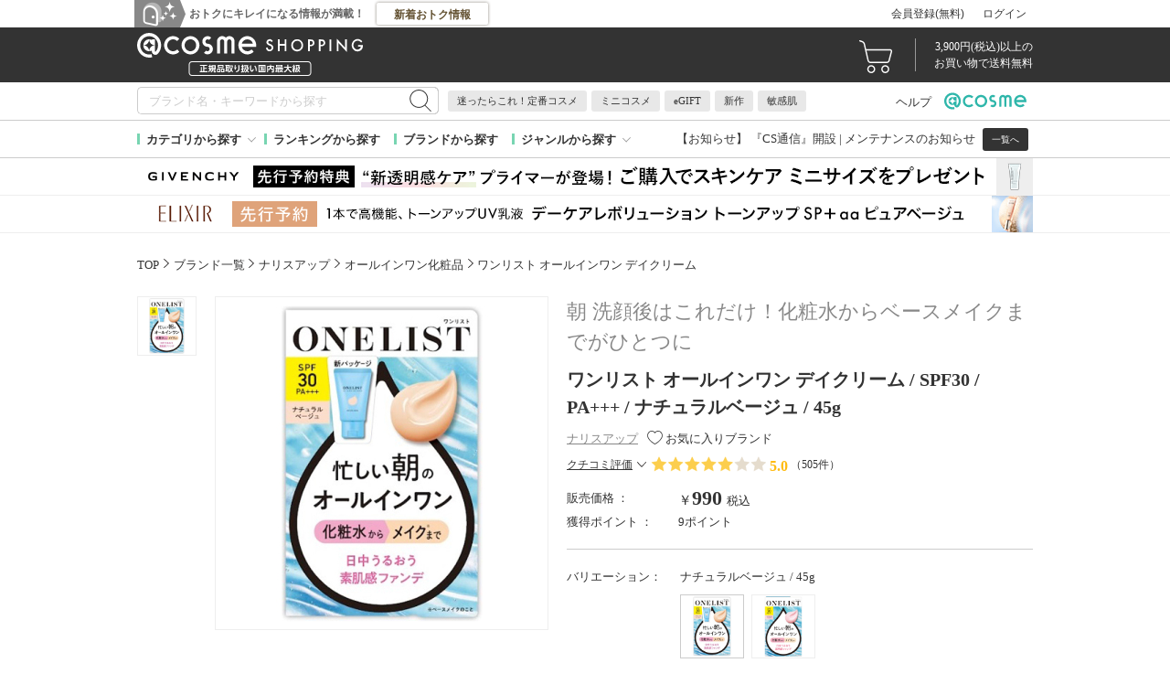

--- FILE ---
content_type: text/html; charset=UTF-8
request_url: https://www.cosme.com/products/detail.php?product_id=289953
body_size: 47929
content:
<!DOCTYPE html>
<html class="no-js" lang="ja">

<!-- Start KARTE Tag -->
<script>!function(n){var o=window[n]=function(){var n=[].slice.call(arguments);return o.x?o.x.apply(0,n):o.q.push(n)};o.q=[],o.i=Date.now(),o.allow=function(){o.o="allow"},o.deny=function(){o.o="deny"}}("krt")</script>
<script async src="https://cdn-edge.karte.io/df6a73e604ae1bfdb030bd9c4194a2bd/edge.js"></script>
<!-- End KARTE Tag -->

<script type="text/javascript" src="//static.criteo.net/js/ld/ld.js" async="true"></script>


<head>
<meta http-equiv="X-UA-Compatible" content="IE=edge">
<meta charset="UTF-8"><script type="text/javascript">(window.NREUM||(NREUM={})).init={privacy:{cookies_enabled:true},ajax:{deny_list:["bam.nr-data.net"]},feature_flags:["soft_nav"]};(window.NREUM||(NREUM={})).loader_config={xpid:"Vg8DU1JbDxAHUVZXBgkBUVY=",licenseKey:"NRJS-1e694c15599e1a4aefd",applicationID:"757518672",browserID:"757518761"};;/*! For license information please see nr-loader-spa-1.308.0.min.js.LICENSE.txt */
(()=>{var e,t,r={384:(e,t,r)=>{"use strict";r.d(t,{NT:()=>a,US:()=>u,Zm:()=>o,bQ:()=>d,dV:()=>c,pV:()=>l});var n=r(6154),i=r(1863),s=r(1910);const a={beacon:"bam.nr-data.net",errorBeacon:"bam.nr-data.net"};function o(){return n.gm.NREUM||(n.gm.NREUM={}),void 0===n.gm.newrelic&&(n.gm.newrelic=n.gm.NREUM),n.gm.NREUM}function c(){let e=o();return e.o||(e.o={ST:n.gm.setTimeout,SI:n.gm.setImmediate||n.gm.setInterval,CT:n.gm.clearTimeout,XHR:n.gm.XMLHttpRequest,REQ:n.gm.Request,EV:n.gm.Event,PR:n.gm.Promise,MO:n.gm.MutationObserver,FETCH:n.gm.fetch,WS:n.gm.WebSocket},(0,s.i)(...Object.values(e.o))),e}function d(e,t){let r=o();r.initializedAgents??={},t.initializedAt={ms:(0,i.t)(),date:new Date},r.initializedAgents[e]=t}function u(e,t){o()[e]=t}function l(){return function(){let e=o();const t=e.info||{};e.info={beacon:a.beacon,errorBeacon:a.errorBeacon,...t}}(),function(){let e=o();const t=e.init||{};e.init={...t}}(),c(),function(){let e=o();const t=e.loader_config||{};e.loader_config={...t}}(),o()}},782:(e,t,r)=>{"use strict";r.d(t,{T:()=>n});const n=r(860).K7.pageViewTiming},860:(e,t,r)=>{"use strict";r.d(t,{$J:()=>u,K7:()=>c,P3:()=>d,XX:()=>i,Yy:()=>o,df:()=>s,qY:()=>n,v4:()=>a});const n="events",i="jserrors",s="browser/blobs",a="rum",o="browser/logs",c={ajax:"ajax",genericEvents:"generic_events",jserrors:i,logging:"logging",metrics:"metrics",pageAction:"page_action",pageViewEvent:"page_view_event",pageViewTiming:"page_view_timing",sessionReplay:"session_replay",sessionTrace:"session_trace",softNav:"soft_navigations",spa:"spa"},d={[c.pageViewEvent]:1,[c.pageViewTiming]:2,[c.metrics]:3,[c.jserrors]:4,[c.spa]:5,[c.ajax]:6,[c.sessionTrace]:7,[c.softNav]:8,[c.sessionReplay]:9,[c.logging]:10,[c.genericEvents]:11},u={[c.pageViewEvent]:a,[c.pageViewTiming]:n,[c.ajax]:n,[c.spa]:n,[c.softNav]:n,[c.metrics]:i,[c.jserrors]:i,[c.sessionTrace]:s,[c.sessionReplay]:s,[c.logging]:o,[c.genericEvents]:"ins"}},944:(e,t,r)=>{"use strict";r.d(t,{R:()=>i});var n=r(3241);function i(e,t){"function"==typeof console.debug&&(console.debug("New Relic Warning: https://github.com/newrelic/newrelic-browser-agent/blob/main/docs/warning-codes.md#".concat(e),t),(0,n.W)({agentIdentifier:null,drained:null,type:"data",name:"warn",feature:"warn",data:{code:e,secondary:t}}))}},993:(e,t,r)=>{"use strict";r.d(t,{A$:()=>s,ET:()=>a,TZ:()=>o,p_:()=>i});var n=r(860);const i={ERROR:"ERROR",WARN:"WARN",INFO:"INFO",DEBUG:"DEBUG",TRACE:"TRACE"},s={OFF:0,ERROR:1,WARN:2,INFO:3,DEBUG:4,TRACE:5},a="log",o=n.K7.logging},1541:(e,t,r)=>{"use strict";r.d(t,{U:()=>i,f:()=>n});const n={MFE:"MFE",BA:"BA"};function i(e,t){if(2!==t?.harvestEndpointVersion)return{};const r=t.agentRef.runtime.appMetadata.agents[0].entityGuid;return e?{"source.id":e.id,"source.name":e.name,"source.type":e.type,"parent.id":e.parent?.id||r,"parent.type":e.parent?.type||n.BA}:{"entity.guid":r,appId:t.agentRef.info.applicationID}}},1687:(e,t,r)=>{"use strict";r.d(t,{Ak:()=>d,Ze:()=>h,x3:()=>u});var n=r(3241),i=r(7836),s=r(3606),a=r(860),o=r(2646);const c={};function d(e,t){const r={staged:!1,priority:a.P3[t]||0};l(e),c[e].get(t)||c[e].set(t,r)}function u(e,t){e&&c[e]&&(c[e].get(t)&&c[e].delete(t),p(e,t,!1),c[e].size&&f(e))}function l(e){if(!e)throw new Error("agentIdentifier required");c[e]||(c[e]=new Map)}function h(e="",t="feature",r=!1){if(l(e),!e||!c[e].get(t)||r)return p(e,t);c[e].get(t).staged=!0,f(e)}function f(e){const t=Array.from(c[e]);t.every(([e,t])=>t.staged)&&(t.sort((e,t)=>e[1].priority-t[1].priority),t.forEach(([t])=>{c[e].delete(t),p(e,t)}))}function p(e,t,r=!0){const a=e?i.ee.get(e):i.ee,c=s.i.handlers;if(!a.aborted&&a.backlog&&c){if((0,n.W)({agentIdentifier:e,type:"lifecycle",name:"drain",feature:t}),r){const e=a.backlog[t],r=c[t];if(r){for(let t=0;e&&t<e.length;++t)g(e[t],r);Object.entries(r).forEach(([e,t])=>{Object.values(t||{}).forEach(t=>{t[0]?.on&&t[0]?.context()instanceof o.y&&t[0].on(e,t[1])})})}}a.isolatedBacklog||delete c[t],a.backlog[t]=null,a.emit("drain-"+t,[])}}function g(e,t){var r=e[1];Object.values(t[r]||{}).forEach(t=>{var r=e[0];if(t[0]===r){var n=t[1],i=e[3],s=e[2];n.apply(i,s)}})}},1738:(e,t,r)=>{"use strict";r.d(t,{U:()=>f,Y:()=>h});var n=r(3241),i=r(9908),s=r(1863),a=r(944),o=r(5701),c=r(3969),d=r(8362),u=r(860),l=r(4261);function h(e,t,r,s){const h=s||r;!h||h[e]&&h[e]!==d.d.prototype[e]||(h[e]=function(){(0,i.p)(c.xV,["API/"+e+"/called"],void 0,u.K7.metrics,r.ee),(0,n.W)({agentIdentifier:r.agentIdentifier,drained:!!o.B?.[r.agentIdentifier],type:"data",name:"api",feature:l.Pl+e,data:{}});try{return t.apply(this,arguments)}catch(e){(0,a.R)(23,e)}})}function f(e,t,r,n,a){const o=e.info;null===r?delete o.jsAttributes[t]:o.jsAttributes[t]=r,(a||null===r)&&(0,i.p)(l.Pl+n,[(0,s.t)(),t,r],void 0,"session",e.ee)}},1741:(e,t,r)=>{"use strict";r.d(t,{W:()=>s});var n=r(944),i=r(4261);class s{#e(e,...t){if(this[e]!==s.prototype[e])return this[e](...t);(0,n.R)(35,e)}addPageAction(e,t){return this.#e(i.hG,e,t)}register(e){return this.#e(i.eY,e)}recordCustomEvent(e,t){return this.#e(i.fF,e,t)}setPageViewName(e,t){return this.#e(i.Fw,e,t)}setCustomAttribute(e,t,r){return this.#e(i.cD,e,t,r)}noticeError(e,t){return this.#e(i.o5,e,t)}setUserId(e,t=!1){return this.#e(i.Dl,e,t)}setApplicationVersion(e){return this.#e(i.nb,e)}setErrorHandler(e){return this.#e(i.bt,e)}addRelease(e,t){return this.#e(i.k6,e,t)}log(e,t){return this.#e(i.$9,e,t)}start(){return this.#e(i.d3)}finished(e){return this.#e(i.BL,e)}recordReplay(){return this.#e(i.CH)}pauseReplay(){return this.#e(i.Tb)}addToTrace(e){return this.#e(i.U2,e)}setCurrentRouteName(e){return this.#e(i.PA,e)}interaction(e){return this.#e(i.dT,e)}wrapLogger(e,t,r){return this.#e(i.Wb,e,t,r)}measure(e,t){return this.#e(i.V1,e,t)}consent(e){return this.#e(i.Pv,e)}}},1863:(e,t,r)=>{"use strict";function n(){return Math.floor(performance.now())}r.d(t,{t:()=>n})},1910:(e,t,r)=>{"use strict";r.d(t,{i:()=>s});var n=r(944);const i=new Map;function s(...e){return e.every(e=>{if(i.has(e))return i.get(e);const t="function"==typeof e?e.toString():"",r=t.includes("[native code]"),s=t.includes("nrWrapper");return r||s||(0,n.R)(64,e?.name||t),i.set(e,r),r})}},2555:(e,t,r)=>{"use strict";r.d(t,{D:()=>o,f:()=>a});var n=r(384),i=r(8122);const s={beacon:n.NT.beacon,errorBeacon:n.NT.errorBeacon,licenseKey:void 0,applicationID:void 0,sa:void 0,queueTime:void 0,applicationTime:void 0,ttGuid:void 0,user:void 0,account:void 0,product:void 0,extra:void 0,jsAttributes:{},userAttributes:void 0,atts:void 0,transactionName:void 0,tNamePlain:void 0};function a(e){try{return!!e.licenseKey&&!!e.errorBeacon&&!!e.applicationID}catch(e){return!1}}const o=e=>(0,i.a)(e,s)},2614:(e,t,r)=>{"use strict";r.d(t,{BB:()=>a,H3:()=>n,g:()=>d,iL:()=>c,tS:()=>o,uh:()=>i,wk:()=>s});const n="NRBA",i="SESSION",s=144e5,a=18e5,o={STARTED:"session-started",PAUSE:"session-pause",RESET:"session-reset",RESUME:"session-resume",UPDATE:"session-update"},c={SAME_TAB:"same-tab",CROSS_TAB:"cross-tab"},d={OFF:0,FULL:1,ERROR:2}},2646:(e,t,r)=>{"use strict";r.d(t,{y:()=>n});class n{constructor(e){this.contextId=e}}},2843:(e,t,r)=>{"use strict";r.d(t,{G:()=>s,u:()=>i});var n=r(3878);function i(e,t=!1,r,i){(0,n.DD)("visibilitychange",function(){if(t)return void("hidden"===document.visibilityState&&e());e(document.visibilityState)},r,i)}function s(e,t,r){(0,n.sp)("pagehide",e,t,r)}},3241:(e,t,r)=>{"use strict";r.d(t,{W:()=>s});var n=r(6154);const i="newrelic";function s(e={}){try{n.gm.dispatchEvent(new CustomEvent(i,{detail:e}))}catch(e){}}},3304:(e,t,r)=>{"use strict";r.d(t,{A:()=>s});var n=r(7836);const i=()=>{const e=new WeakSet;return(t,r)=>{if("object"==typeof r&&null!==r){if(e.has(r))return;e.add(r)}return r}};function s(e){try{return JSON.stringify(e,i())??""}catch(e){try{n.ee.emit("internal-error",[e])}catch(e){}return""}}},3333:(e,t,r)=>{"use strict";r.d(t,{$v:()=>u,TZ:()=>n,Xh:()=>c,Zp:()=>i,kd:()=>d,mq:()=>o,nf:()=>a,qN:()=>s});const n=r(860).K7.genericEvents,i=["auxclick","click","copy","keydown","paste","scrollend"],s=["focus","blur"],a=4,o=1e3,c=2e3,d=["PageAction","UserAction","BrowserPerformance"],u={RESOURCES:"experimental.resources",REGISTER:"register"}},3434:(e,t,r)=>{"use strict";r.d(t,{Jt:()=>s,YM:()=>d});var n=r(7836),i=r(5607);const s="nr@original:".concat(i.W),a=50;var o=Object.prototype.hasOwnProperty,c=!1;function d(e,t){return e||(e=n.ee),r.inPlace=function(e,t,n,i,s){n||(n="");const a="-"===n.charAt(0);for(let o=0;o<t.length;o++){const c=t[o],d=e[c];l(d)||(e[c]=r(d,a?c+n:n,i,c,s))}},r.flag=s,r;function r(t,r,n,c,d){return l(t)?t:(r||(r=""),nrWrapper[s]=t,function(e,t,r){if(Object.defineProperty&&Object.keys)try{return Object.keys(e).forEach(function(r){Object.defineProperty(t,r,{get:function(){return e[r]},set:function(t){return e[r]=t,t}})}),t}catch(e){u([e],r)}for(var n in e)o.call(e,n)&&(t[n]=e[n])}(t,nrWrapper,e),nrWrapper);function nrWrapper(){var s,o,l,h;let f;try{o=this,s=[...arguments],l="function"==typeof n?n(s,o):n||{}}catch(t){u([t,"",[s,o,c],l],e)}i(r+"start",[s,o,c],l,d);const p=performance.now();let g;try{return h=t.apply(o,s),g=performance.now(),h}catch(e){throw g=performance.now(),i(r+"err",[s,o,e],l,d),f=e,f}finally{const e=g-p,t={start:p,end:g,duration:e,isLongTask:e>=a,methodName:c,thrownError:f};t.isLongTask&&i("long-task",[t,o],l,d),i(r+"end",[s,o,h],l,d)}}}function i(r,n,i,s){if(!c||t){var a=c;c=!0;try{e.emit(r,n,i,t,s)}catch(t){u([t,r,n,i],e)}c=a}}}function u(e,t){t||(t=n.ee);try{t.emit("internal-error",e)}catch(e){}}function l(e){return!(e&&"function"==typeof e&&e.apply&&!e[s])}},3606:(e,t,r)=>{"use strict";r.d(t,{i:()=>s});var n=r(9908);s.on=a;var i=s.handlers={};function s(e,t,r,s){a(s||n.d,i,e,t,r)}function a(e,t,r,i,s){s||(s="feature"),e||(e=n.d);var a=t[s]=t[s]||{};(a[r]=a[r]||[]).push([e,i])}},3738:(e,t,r)=>{"use strict";r.d(t,{He:()=>i,Kp:()=>o,Lc:()=>d,Rz:()=>u,TZ:()=>n,bD:()=>s,d3:()=>a,jx:()=>l,sl:()=>h,uP:()=>c});const n=r(860).K7.sessionTrace,i="bstResource",s="resource",a="-start",o="-end",c="fn"+a,d="fn"+o,u="pushState",l=1e3,h=3e4},3785:(e,t,r)=>{"use strict";r.d(t,{R:()=>c,b:()=>d});var n=r(9908),i=r(1863),s=r(860),a=r(3969),o=r(993);function c(e,t,r={},c=o.p_.INFO,d=!0,u,l=(0,i.t)()){(0,n.p)(a.xV,["API/logging/".concat(c.toLowerCase(),"/called")],void 0,s.K7.metrics,e),(0,n.p)(o.ET,[l,t,r,c,d,u],void 0,s.K7.logging,e)}function d(e){return"string"==typeof e&&Object.values(o.p_).some(t=>t===e.toUpperCase().trim())}},3878:(e,t,r)=>{"use strict";function n(e,t){return{capture:e,passive:!1,signal:t}}function i(e,t,r=!1,i){window.addEventListener(e,t,n(r,i))}function s(e,t,r=!1,i){document.addEventListener(e,t,n(r,i))}r.d(t,{DD:()=>s,jT:()=>n,sp:()=>i})},3962:(e,t,r)=>{"use strict";r.d(t,{AM:()=>a,O2:()=>l,OV:()=>s,Qu:()=>h,TZ:()=>c,ih:()=>f,pP:()=>o,t1:()=>u,tC:()=>i,wD:()=>d});var n=r(860);const i=["click","keydown","submit"],s="popstate",a="api",o="initialPageLoad",c=n.K7.softNav,d=5e3,u=500,l={INITIAL_PAGE_LOAD:"",ROUTE_CHANGE:1,UNSPECIFIED:2},h={INTERACTION:1,AJAX:2,CUSTOM_END:3,CUSTOM_TRACER:4},f={IP:"in progress",PF:"pending finish",FIN:"finished",CAN:"cancelled"}},3969:(e,t,r)=>{"use strict";r.d(t,{TZ:()=>n,XG:()=>o,rs:()=>i,xV:()=>a,z_:()=>s});const n=r(860).K7.metrics,i="sm",s="cm",a="storeSupportabilityMetrics",o="storeEventMetrics"},4234:(e,t,r)=>{"use strict";r.d(t,{W:()=>s});var n=r(7836),i=r(1687);class s{constructor(e,t){this.agentIdentifier=e,this.ee=n.ee.get(e),this.featureName=t,this.blocked=!1}deregisterDrain(){(0,i.x3)(this.agentIdentifier,this.featureName)}}},4261:(e,t,r)=>{"use strict";r.d(t,{$9:()=>u,BL:()=>c,CH:()=>p,Dl:()=>R,Fw:()=>w,PA:()=>v,Pl:()=>n,Pv:()=>A,Tb:()=>h,U2:()=>a,V1:()=>E,Wb:()=>T,bt:()=>y,cD:()=>b,d3:()=>x,dT:()=>d,eY:()=>g,fF:()=>f,hG:()=>s,hw:()=>i,k6:()=>o,nb:()=>m,o5:()=>l});const n="api-",i=n+"ixn-",s="addPageAction",a="addToTrace",o="addRelease",c="finished",d="interaction",u="log",l="noticeError",h="pauseReplay",f="recordCustomEvent",p="recordReplay",g="register",m="setApplicationVersion",v="setCurrentRouteName",b="setCustomAttribute",y="setErrorHandler",w="setPageViewName",R="setUserId",x="start",T="wrapLogger",E="measure",A="consent"},5205:(e,t,r)=>{"use strict";r.d(t,{j:()=>S});var n=r(384),i=r(1741);var s=r(2555),a=r(3333);const o=e=>{if(!e||"string"!=typeof e)return!1;try{document.createDocumentFragment().querySelector(e)}catch{return!1}return!0};var c=r(2614),d=r(944),u=r(8122);const l="[data-nr-mask]",h=e=>(0,u.a)(e,(()=>{const e={feature_flags:[],experimental:{allow_registered_children:!1,resources:!1},mask_selector:"*",block_selector:"[data-nr-block]",mask_input_options:{color:!1,date:!1,"datetime-local":!1,email:!1,month:!1,number:!1,range:!1,search:!1,tel:!1,text:!1,time:!1,url:!1,week:!1,textarea:!1,select:!1,password:!0}};return{ajax:{deny_list:void 0,block_internal:!0,enabled:!0,autoStart:!0},api:{get allow_registered_children(){return e.feature_flags.includes(a.$v.REGISTER)||e.experimental.allow_registered_children},set allow_registered_children(t){e.experimental.allow_registered_children=t},duplicate_registered_data:!1},browser_consent_mode:{enabled:!1},distributed_tracing:{enabled:void 0,exclude_newrelic_header:void 0,cors_use_newrelic_header:void 0,cors_use_tracecontext_headers:void 0,allowed_origins:void 0},get feature_flags(){return e.feature_flags},set feature_flags(t){e.feature_flags=t},generic_events:{enabled:!0,autoStart:!0},harvest:{interval:30},jserrors:{enabled:!0,autoStart:!0},logging:{enabled:!0,autoStart:!0},metrics:{enabled:!0,autoStart:!0},obfuscate:void 0,page_action:{enabled:!0},page_view_event:{enabled:!0,autoStart:!0},page_view_timing:{enabled:!0,autoStart:!0},performance:{capture_marks:!1,capture_measures:!1,capture_detail:!0,resources:{get enabled(){return e.feature_flags.includes(a.$v.RESOURCES)||e.experimental.resources},set enabled(t){e.experimental.resources=t},asset_types:[],first_party_domains:[],ignore_newrelic:!0}},privacy:{cookies_enabled:!0},proxy:{assets:void 0,beacon:void 0},session:{expiresMs:c.wk,inactiveMs:c.BB},session_replay:{autoStart:!0,enabled:!1,preload:!1,sampling_rate:10,error_sampling_rate:100,collect_fonts:!1,inline_images:!1,fix_stylesheets:!0,mask_all_inputs:!0,get mask_text_selector(){return e.mask_selector},set mask_text_selector(t){o(t)?e.mask_selector="".concat(t,",").concat(l):""===t||null===t?e.mask_selector=l:(0,d.R)(5,t)},get block_class(){return"nr-block"},get ignore_class(){return"nr-ignore"},get mask_text_class(){return"nr-mask"},get block_selector(){return e.block_selector},set block_selector(t){o(t)?e.block_selector+=",".concat(t):""!==t&&(0,d.R)(6,t)},get mask_input_options(){return e.mask_input_options},set mask_input_options(t){t&&"object"==typeof t?e.mask_input_options={...t,password:!0}:(0,d.R)(7,t)}},session_trace:{enabled:!0,autoStart:!0},soft_navigations:{enabled:!0,autoStart:!0},spa:{enabled:!0,autoStart:!0},ssl:void 0,user_actions:{enabled:!0,elementAttributes:["id","className","tagName","type"]}}})());var f=r(6154),p=r(9324);let g=0;const m={buildEnv:p.F3,distMethod:p.Xs,version:p.xv,originTime:f.WN},v={consented:!1},b={appMetadata:{},get consented(){return this.session?.state?.consent||v.consented},set consented(e){v.consented=e},customTransaction:void 0,denyList:void 0,disabled:!1,harvester:void 0,isolatedBacklog:!1,isRecording:!1,loaderType:void 0,maxBytes:3e4,obfuscator:void 0,onerror:void 0,ptid:void 0,releaseIds:{},session:void 0,timeKeeper:void 0,registeredEntities:[],jsAttributesMetadata:{bytes:0},get harvestCount(){return++g}},y=e=>{const t=(0,u.a)(e,b),r=Object.keys(m).reduce((e,t)=>(e[t]={value:m[t],writable:!1,configurable:!0,enumerable:!0},e),{});return Object.defineProperties(t,r)};var w=r(5701);const R=e=>{const t=e.startsWith("http");e+="/",r.p=t?e:"https://"+e};var x=r(7836),T=r(3241);const E={accountID:void 0,trustKey:void 0,agentID:void 0,licenseKey:void 0,applicationID:void 0,xpid:void 0},A=e=>(0,u.a)(e,E),_=new Set;function S(e,t={},r,a){let{init:o,info:c,loader_config:d,runtime:u={},exposed:l=!0}=t;if(!c){const e=(0,n.pV)();o=e.init,c=e.info,d=e.loader_config}e.init=h(o||{}),e.loader_config=A(d||{}),c.jsAttributes??={},f.bv&&(c.jsAttributes.isWorker=!0),e.info=(0,s.D)(c);const p=e.init,g=[c.beacon,c.errorBeacon];_.has(e.agentIdentifier)||(p.proxy.assets&&(R(p.proxy.assets),g.push(p.proxy.assets)),p.proxy.beacon&&g.push(p.proxy.beacon),e.beacons=[...g],function(e){const t=(0,n.pV)();Object.getOwnPropertyNames(i.W.prototype).forEach(r=>{const n=i.W.prototype[r];if("function"!=typeof n||"constructor"===n)return;let s=t[r];e[r]&&!1!==e.exposed&&"micro-agent"!==e.runtime?.loaderType&&(t[r]=(...t)=>{const n=e[r](...t);return s?s(...t):n})})}(e),(0,n.US)("activatedFeatures",w.B)),u.denyList=[...p.ajax.deny_list||[],...p.ajax.block_internal?g:[]],u.ptid=e.agentIdentifier,u.loaderType=r,e.runtime=y(u),_.has(e.agentIdentifier)||(e.ee=x.ee.get(e.agentIdentifier),e.exposed=l,(0,T.W)({agentIdentifier:e.agentIdentifier,drained:!!w.B?.[e.agentIdentifier],type:"lifecycle",name:"initialize",feature:void 0,data:e.config})),_.add(e.agentIdentifier)}},5270:(e,t,r)=>{"use strict";r.d(t,{Aw:()=>a,SR:()=>s,rF:()=>o});var n=r(384),i=r(7767);function s(e){return!!(0,n.dV)().o.MO&&(0,i.V)(e)&&!0===e?.session_trace.enabled}function a(e){return!0===e?.session_replay.preload&&s(e)}function o(e,t){try{if("string"==typeof t?.type){if("password"===t.type.toLowerCase())return"*".repeat(e?.length||0);if(void 0!==t?.dataset?.nrUnmask||t?.classList?.contains("nr-unmask"))return e}}catch(e){}return"string"==typeof e?e.replace(/[\S]/g,"*"):"*".repeat(e?.length||0)}},5289:(e,t,r)=>{"use strict";r.d(t,{GG:()=>a,Qr:()=>c,sB:()=>o});var n=r(3878),i=r(6389);function s(){return"undefined"==typeof document||"complete"===document.readyState}function a(e,t){if(s())return e();const r=(0,i.J)(e),a=setInterval(()=>{s()&&(clearInterval(a),r())},500);(0,n.sp)("load",r,t)}function o(e){if(s())return e();(0,n.DD)("DOMContentLoaded",e)}function c(e){if(s())return e();(0,n.sp)("popstate",e)}},5607:(e,t,r)=>{"use strict";r.d(t,{W:()=>n});const n=(0,r(9566).bz)()},5701:(e,t,r)=>{"use strict";r.d(t,{B:()=>s,t:()=>a});var n=r(3241);const i=new Set,s={};function a(e,t){const r=t.agentIdentifier;s[r]??={},e&&"object"==typeof e&&(i.has(r)||(t.ee.emit("rumresp",[e]),s[r]=e,i.add(r),(0,n.W)({agentIdentifier:r,loaded:!0,drained:!0,type:"lifecycle",name:"load",feature:void 0,data:e})))}},6154:(e,t,r)=>{"use strict";r.d(t,{OF:()=>d,RI:()=>i,WN:()=>h,bv:()=>s,eN:()=>f,gm:()=>a,lR:()=>l,m:()=>c,mw:()=>o,sb:()=>u});var n=r(1863);const i="undefined"!=typeof window&&!!window.document,s="undefined"!=typeof WorkerGlobalScope&&("undefined"!=typeof self&&self instanceof WorkerGlobalScope&&self.navigator instanceof WorkerNavigator||"undefined"!=typeof globalThis&&globalThis instanceof WorkerGlobalScope&&globalThis.navigator instanceof WorkerNavigator),a=i?window:"undefined"!=typeof WorkerGlobalScope&&("undefined"!=typeof self&&self instanceof WorkerGlobalScope&&self||"undefined"!=typeof globalThis&&globalThis instanceof WorkerGlobalScope&&globalThis),o=Boolean("hidden"===a?.document?.visibilityState),c=""+a?.location,d=/iPad|iPhone|iPod/.test(a.navigator?.userAgent),u=d&&"undefined"==typeof SharedWorker,l=(()=>{const e=a.navigator?.userAgent?.match(/Firefox[/\s](\d+\.\d+)/);return Array.isArray(e)&&e.length>=2?+e[1]:0})(),h=Date.now()-(0,n.t)(),f=()=>"undefined"!=typeof PerformanceNavigationTiming&&a?.performance?.getEntriesByType("navigation")?.[0]?.responseStart},6344:(e,t,r)=>{"use strict";r.d(t,{BB:()=>u,Qb:()=>l,TZ:()=>i,Ug:()=>a,Vh:()=>s,_s:()=>o,bc:()=>d,yP:()=>c});var n=r(2614);const i=r(860).K7.sessionReplay,s="errorDuringReplay",a=.12,o={DomContentLoaded:0,Load:1,FullSnapshot:2,IncrementalSnapshot:3,Meta:4,Custom:5},c={[n.g.ERROR]:15e3,[n.g.FULL]:3e5,[n.g.OFF]:0},d={RESET:{message:"Session was reset",sm:"Reset"},IMPORT:{message:"Recorder failed to import",sm:"Import"},TOO_MANY:{message:"429: Too Many Requests",sm:"Too-Many"},TOO_BIG:{message:"Payload was too large",sm:"Too-Big"},CROSS_TAB:{message:"Session Entity was set to OFF on another tab",sm:"Cross-Tab"},ENTITLEMENTS:{message:"Session Replay is not allowed and will not be started",sm:"Entitlement"}},u=5e3,l={API:"api",RESUME:"resume",SWITCH_TO_FULL:"switchToFull",INITIALIZE:"initialize",PRELOAD:"preload"}},6389:(e,t,r)=>{"use strict";function n(e,t=500,r={}){const n=r?.leading||!1;let i;return(...r)=>{n&&void 0===i&&(e.apply(this,r),i=setTimeout(()=>{i=clearTimeout(i)},t)),n||(clearTimeout(i),i=setTimeout(()=>{e.apply(this,r)},t))}}function i(e){let t=!1;return(...r)=>{t||(t=!0,e.apply(this,r))}}r.d(t,{J:()=>i,s:()=>n})},6630:(e,t,r)=>{"use strict";r.d(t,{T:()=>n});const n=r(860).K7.pageViewEvent},6774:(e,t,r)=>{"use strict";r.d(t,{T:()=>n});const n=r(860).K7.jserrors},7295:(e,t,r)=>{"use strict";r.d(t,{Xv:()=>a,gX:()=>i,iW:()=>s});var n=[];function i(e){if(!e||s(e))return!1;if(0===n.length)return!0;if("*"===n[0].hostname)return!1;for(var t=0;t<n.length;t++){var r=n[t];if(r.hostname.test(e.hostname)&&r.pathname.test(e.pathname))return!1}return!0}function s(e){return void 0===e.hostname}function a(e){if(n=[],e&&e.length)for(var t=0;t<e.length;t++){let r=e[t];if(!r)continue;if("*"===r)return void(n=[{hostname:"*"}]);0===r.indexOf("http://")?r=r.substring(7):0===r.indexOf("https://")&&(r=r.substring(8));const i=r.indexOf("/");let s,a;i>0?(s=r.substring(0,i),a=r.substring(i)):(s=r,a="*");let[c]=s.split(":");n.push({hostname:o(c),pathname:o(a,!0)})}}function o(e,t=!1){const r=e.replace(/[.+?^${}()|[\]\\]/g,e=>"\\"+e).replace(/\*/g,".*?");return new RegExp((t?"^":"")+r+"$")}},7485:(e,t,r)=>{"use strict";r.d(t,{D:()=>i});var n=r(6154);function i(e){if(0===(e||"").indexOf("data:"))return{protocol:"data"};try{const t=new URL(e,location.href),r={port:t.port,hostname:t.hostname,pathname:t.pathname,search:t.search,protocol:t.protocol.slice(0,t.protocol.indexOf(":")),sameOrigin:t.protocol===n.gm?.location?.protocol&&t.host===n.gm?.location?.host};return r.port&&""!==r.port||("http:"===t.protocol&&(r.port="80"),"https:"===t.protocol&&(r.port="443")),r.pathname&&""!==r.pathname?r.pathname.startsWith("/")||(r.pathname="/".concat(r.pathname)):r.pathname="/",r}catch(e){return{}}}},7699:(e,t,r)=>{"use strict";r.d(t,{It:()=>s,KC:()=>o,No:()=>i,qh:()=>a});var n=r(860);const i=16e3,s=1e6,a="SESSION_ERROR",o={[n.K7.logging]:!0,[n.K7.genericEvents]:!1,[n.K7.jserrors]:!1,[n.K7.ajax]:!1}},7767:(e,t,r)=>{"use strict";r.d(t,{V:()=>i});var n=r(6154);const i=e=>n.RI&&!0===e?.privacy.cookies_enabled},7836:(e,t,r)=>{"use strict";r.d(t,{P:()=>o,ee:()=>c});var n=r(384),i=r(8990),s=r(2646),a=r(5607);const o="nr@context:".concat(a.W),c=function e(t,r){var n={},a={},u={},l=!1;try{l=16===r.length&&d.initializedAgents?.[r]?.runtime.isolatedBacklog}catch(e){}var h={on:p,addEventListener:p,removeEventListener:function(e,t){var r=n[e];if(!r)return;for(var i=0;i<r.length;i++)r[i]===t&&r.splice(i,1)},emit:function(e,r,n,i,s){!1!==s&&(s=!0);if(c.aborted&&!i)return;t&&s&&t.emit(e,r,n);var o=f(n);g(e).forEach(e=>{e.apply(o,r)});var d=v()[a[e]];d&&d.push([h,e,r,o]);return o},get:m,listeners:g,context:f,buffer:function(e,t){const r=v();if(t=t||"feature",h.aborted)return;Object.entries(e||{}).forEach(([e,n])=>{a[n]=t,t in r||(r[t]=[])})},abort:function(){h._aborted=!0,Object.keys(h.backlog).forEach(e=>{delete h.backlog[e]})},isBuffering:function(e){return!!v()[a[e]]},debugId:r,backlog:l?{}:t&&"object"==typeof t.backlog?t.backlog:{},isolatedBacklog:l};return Object.defineProperty(h,"aborted",{get:()=>{let e=h._aborted||!1;return e||(t&&(e=t.aborted),e)}}),h;function f(e){return e&&e instanceof s.y?e:e?(0,i.I)(e,o,()=>new s.y(o)):new s.y(o)}function p(e,t){n[e]=g(e).concat(t)}function g(e){return n[e]||[]}function m(t){return u[t]=u[t]||e(h,t)}function v(){return h.backlog}}(void 0,"globalEE"),d=(0,n.Zm)();d.ee||(d.ee=c)},8122:(e,t,r)=>{"use strict";r.d(t,{a:()=>i});var n=r(944);function i(e,t){try{if(!e||"object"!=typeof e)return(0,n.R)(3);if(!t||"object"!=typeof t)return(0,n.R)(4);const r=Object.create(Object.getPrototypeOf(t),Object.getOwnPropertyDescriptors(t)),s=0===Object.keys(r).length?e:r;for(let a in s)if(void 0!==e[a])try{if(null===e[a]){r[a]=null;continue}Array.isArray(e[a])&&Array.isArray(t[a])?r[a]=Array.from(new Set([...e[a],...t[a]])):"object"==typeof e[a]&&"object"==typeof t[a]?r[a]=i(e[a],t[a]):r[a]=e[a]}catch(e){r[a]||(0,n.R)(1,e)}return r}catch(e){(0,n.R)(2,e)}}},8139:(e,t,r)=>{"use strict";r.d(t,{u:()=>h});var n=r(7836),i=r(3434),s=r(8990),a=r(6154);const o={},c=a.gm.XMLHttpRequest,d="addEventListener",u="removeEventListener",l="nr@wrapped:".concat(n.P);function h(e){var t=function(e){return(e||n.ee).get("events")}(e);if(o[t.debugId]++)return t;o[t.debugId]=1;var r=(0,i.YM)(t,!0);function h(e){r.inPlace(e,[d,u],"-",p)}function p(e,t){return e[1]}return"getPrototypeOf"in Object&&(a.RI&&f(document,h),c&&f(c.prototype,h),f(a.gm,h)),t.on(d+"-start",function(e,t){var n=e[1];if(null!==n&&("function"==typeof n||"object"==typeof n)&&"newrelic"!==e[0]){var i=(0,s.I)(n,l,function(){var e={object:function(){if("function"!=typeof n.handleEvent)return;return n.handleEvent.apply(n,arguments)},function:n}[typeof n];return e?r(e,"fn-",null,e.name||"anonymous"):n});this.wrapped=e[1]=i}}),t.on(u+"-start",function(e){e[1]=this.wrapped||e[1]}),t}function f(e,t,...r){let n=e;for(;"object"==typeof n&&!Object.prototype.hasOwnProperty.call(n,d);)n=Object.getPrototypeOf(n);n&&t(n,...r)}},8362:(e,t,r)=>{"use strict";r.d(t,{d:()=>s});var n=r(9566),i=r(1741);class s extends i.W{agentIdentifier=(0,n.LA)(16)}},8374:(e,t,r)=>{r.nc=(()=>{try{return document?.currentScript?.nonce}catch(e){}return""})()},8990:(e,t,r)=>{"use strict";r.d(t,{I:()=>i});var n=Object.prototype.hasOwnProperty;function i(e,t,r){if(n.call(e,t))return e[t];var i=r();if(Object.defineProperty&&Object.keys)try{return Object.defineProperty(e,t,{value:i,writable:!0,enumerable:!1}),i}catch(e){}return e[t]=i,i}},9119:(e,t,r)=>{"use strict";r.d(t,{L:()=>s});var n=/([^?#]*)[^#]*(#[^?]*|$).*/,i=/([^?#]*)().*/;function s(e,t){return e?e.replace(t?n:i,"$1$2"):e}},9300:(e,t,r)=>{"use strict";r.d(t,{T:()=>n});const n=r(860).K7.ajax},9324:(e,t,r)=>{"use strict";r.d(t,{AJ:()=>a,F3:()=>i,Xs:()=>s,Yq:()=>o,xv:()=>n});const n="1.308.0",i="PROD",s="CDN",a="@newrelic/rrweb",o="1.0.1"},9566:(e,t,r)=>{"use strict";r.d(t,{LA:()=>o,ZF:()=>c,bz:()=>a,el:()=>d});var n=r(6154);const i="xxxxxxxx-xxxx-4xxx-yxxx-xxxxxxxxxxxx";function s(e,t){return e?15&e[t]:16*Math.random()|0}function a(){const e=n.gm?.crypto||n.gm?.msCrypto;let t,r=0;return e&&e.getRandomValues&&(t=e.getRandomValues(new Uint8Array(30))),i.split("").map(e=>"x"===e?s(t,r++).toString(16):"y"===e?(3&s()|8).toString(16):e).join("")}function o(e){const t=n.gm?.crypto||n.gm?.msCrypto;let r,i=0;t&&t.getRandomValues&&(r=t.getRandomValues(new Uint8Array(e)));const a=[];for(var o=0;o<e;o++)a.push(s(r,i++).toString(16));return a.join("")}function c(){return o(16)}function d(){return o(32)}},9908:(e,t,r)=>{"use strict";r.d(t,{d:()=>n,p:()=>i});var n=r(7836).ee.get("handle");function i(e,t,r,i,s){s?(s.buffer([e],i),s.emit(e,t,r)):(n.buffer([e],i),n.emit(e,t,r))}}},n={};function i(e){var t=n[e];if(void 0!==t)return t.exports;var s=n[e]={exports:{}};return r[e](s,s.exports,i),s.exports}i.m=r,i.d=(e,t)=>{for(var r in t)i.o(t,r)&&!i.o(e,r)&&Object.defineProperty(e,r,{enumerable:!0,get:t[r]})},i.f={},i.e=e=>Promise.all(Object.keys(i.f).reduce((t,r)=>(i.f[r](e,t),t),[])),i.u=e=>({212:"nr-spa-compressor",249:"nr-spa-recorder",478:"nr-spa"}[e]+"-1.308.0.min.js"),i.o=(e,t)=>Object.prototype.hasOwnProperty.call(e,t),e={},t="NRBA-1.308.0.PROD:",i.l=(r,n,s,a)=>{if(e[r])e[r].push(n);else{var o,c;if(void 0!==s)for(var d=document.getElementsByTagName("script"),u=0;u<d.length;u++){var l=d[u];if(l.getAttribute("src")==r||l.getAttribute("data-webpack")==t+s){o=l;break}}if(!o){c=!0;var h={478:"sha512-RSfSVnmHk59T/uIPbdSE0LPeqcEdF4/+XhfJdBuccH5rYMOEZDhFdtnh6X6nJk7hGpzHd9Ujhsy7lZEz/ORYCQ==",249:"sha512-ehJXhmntm85NSqW4MkhfQqmeKFulra3klDyY0OPDUE+sQ3GokHlPh1pmAzuNy//3j4ac6lzIbmXLvGQBMYmrkg==",212:"sha512-B9h4CR46ndKRgMBcK+j67uSR2RCnJfGefU+A7FrgR/k42ovXy5x/MAVFiSvFxuVeEk/pNLgvYGMp1cBSK/G6Fg=="};(o=document.createElement("script")).charset="utf-8",i.nc&&o.setAttribute("nonce",i.nc),o.setAttribute("data-webpack",t+s),o.src=r,0!==o.src.indexOf(window.location.origin+"/")&&(o.crossOrigin="anonymous"),h[a]&&(o.integrity=h[a])}e[r]=[n];var f=(t,n)=>{o.onerror=o.onload=null,clearTimeout(p);var i=e[r];if(delete e[r],o.parentNode&&o.parentNode.removeChild(o),i&&i.forEach(e=>e(n)),t)return t(n)},p=setTimeout(f.bind(null,void 0,{type:"timeout",target:o}),12e4);o.onerror=f.bind(null,o.onerror),o.onload=f.bind(null,o.onload),c&&document.head.appendChild(o)}},i.r=e=>{"undefined"!=typeof Symbol&&Symbol.toStringTag&&Object.defineProperty(e,Symbol.toStringTag,{value:"Module"}),Object.defineProperty(e,"__esModule",{value:!0})},i.p="https://js-agent.newrelic.com/",(()=>{var e={38:0,788:0};i.f.j=(t,r)=>{var n=i.o(e,t)?e[t]:void 0;if(0!==n)if(n)r.push(n[2]);else{var s=new Promise((r,i)=>n=e[t]=[r,i]);r.push(n[2]=s);var a=i.p+i.u(t),o=new Error;i.l(a,r=>{if(i.o(e,t)&&(0!==(n=e[t])&&(e[t]=void 0),n)){var s=r&&("load"===r.type?"missing":r.type),a=r&&r.target&&r.target.src;o.message="Loading chunk "+t+" failed: ("+s+": "+a+")",o.name="ChunkLoadError",o.type=s,o.request=a,n[1](o)}},"chunk-"+t,t)}};var t=(t,r)=>{var n,s,[a,o,c]=r,d=0;if(a.some(t=>0!==e[t])){for(n in o)i.o(o,n)&&(i.m[n]=o[n]);if(c)c(i)}for(t&&t(r);d<a.length;d++)s=a[d],i.o(e,s)&&e[s]&&e[s][0](),e[s]=0},r=self["webpackChunk:NRBA-1.308.0.PROD"]=self["webpackChunk:NRBA-1.308.0.PROD"]||[];r.forEach(t.bind(null,0)),r.push=t.bind(null,r.push.bind(r))})(),(()=>{"use strict";i(8374);var e=i(8362),t=i(860);const r=Object.values(t.K7);var n=i(5205);var s=i(9908),a=i(1863),o=i(4261),c=i(1738);var d=i(1687),u=i(4234),l=i(5289),h=i(6154),f=i(944),p=i(5270),g=i(7767),m=i(6389),v=i(7699);class b extends u.W{constructor(e,t){super(e.agentIdentifier,t),this.agentRef=e,this.abortHandler=void 0,this.featAggregate=void 0,this.loadedSuccessfully=void 0,this.onAggregateImported=new Promise(e=>{this.loadedSuccessfully=e}),this.deferred=Promise.resolve(),!1===e.init[this.featureName].autoStart?this.deferred=new Promise((t,r)=>{this.ee.on("manual-start-all",(0,m.J)(()=>{(0,d.Ak)(e.agentIdentifier,this.featureName),t()}))}):(0,d.Ak)(e.agentIdentifier,t)}importAggregator(e,t,r={}){if(this.featAggregate)return;const n=async()=>{let n;await this.deferred;try{if((0,g.V)(e.init)){const{setupAgentSession:t}=await i.e(478).then(i.bind(i,8766));n=t(e)}}catch(e){(0,f.R)(20,e),this.ee.emit("internal-error",[e]),(0,s.p)(v.qh,[e],void 0,this.featureName,this.ee)}try{if(!this.#t(this.featureName,n,e.init))return(0,d.Ze)(this.agentIdentifier,this.featureName),void this.loadedSuccessfully(!1);const{Aggregate:i}=await t();this.featAggregate=new i(e,r),e.runtime.harvester.initializedAggregates.push(this.featAggregate),this.loadedSuccessfully(!0)}catch(e){(0,f.R)(34,e),this.abortHandler?.(),(0,d.Ze)(this.agentIdentifier,this.featureName,!0),this.loadedSuccessfully(!1),this.ee&&this.ee.abort()}};h.RI?(0,l.GG)(()=>n(),!0):n()}#t(e,r,n){if(this.blocked)return!1;switch(e){case t.K7.sessionReplay:return(0,p.SR)(n)&&!!r;case t.K7.sessionTrace:return!!r;default:return!0}}}var y=i(6630),w=i(2614),R=i(3241);class x extends b{static featureName=y.T;constructor(e){var t;super(e,y.T),this.setupInspectionEvents(e.agentIdentifier),t=e,(0,c.Y)(o.Fw,function(e,r){"string"==typeof e&&("/"!==e.charAt(0)&&(e="/"+e),t.runtime.customTransaction=(r||"http://custom.transaction")+e,(0,s.p)(o.Pl+o.Fw,[(0,a.t)()],void 0,void 0,t.ee))},t),this.importAggregator(e,()=>i.e(478).then(i.bind(i,2467)))}setupInspectionEvents(e){const t=(t,r)=>{t&&(0,R.W)({agentIdentifier:e,timeStamp:t.timeStamp,loaded:"complete"===t.target.readyState,type:"window",name:r,data:t.target.location+""})};(0,l.sB)(e=>{t(e,"DOMContentLoaded")}),(0,l.GG)(e=>{t(e,"load")}),(0,l.Qr)(e=>{t(e,"navigate")}),this.ee.on(w.tS.UPDATE,(t,r)=>{(0,R.W)({agentIdentifier:e,type:"lifecycle",name:"session",data:r})})}}var T=i(384);class E extends e.d{constructor(e){var t;(super(),h.gm)?(this.features={},(0,T.bQ)(this.agentIdentifier,this),this.desiredFeatures=new Set(e.features||[]),this.desiredFeatures.add(x),(0,n.j)(this,e,e.loaderType||"agent"),t=this,(0,c.Y)(o.cD,function(e,r,n=!1){if("string"==typeof e){if(["string","number","boolean"].includes(typeof r)||null===r)return(0,c.U)(t,e,r,o.cD,n);(0,f.R)(40,typeof r)}else(0,f.R)(39,typeof e)},t),function(e){(0,c.Y)(o.Dl,function(t,r=!1){if("string"!=typeof t&&null!==t)return void(0,f.R)(41,typeof t);const n=e.info.jsAttributes["enduser.id"];r&&null!=n&&n!==t?(0,s.p)(o.Pl+"setUserIdAndResetSession",[t],void 0,"session",e.ee):(0,c.U)(e,"enduser.id",t,o.Dl,!0)},e)}(this),function(e){(0,c.Y)(o.nb,function(t){if("string"==typeof t||null===t)return(0,c.U)(e,"application.version",t,o.nb,!1);(0,f.R)(42,typeof t)},e)}(this),function(e){(0,c.Y)(o.d3,function(){e.ee.emit("manual-start-all")},e)}(this),function(e){(0,c.Y)(o.Pv,function(t=!0){if("boolean"==typeof t){if((0,s.p)(o.Pl+o.Pv,[t],void 0,"session",e.ee),e.runtime.consented=t,t){const t=e.features.page_view_event;t.onAggregateImported.then(e=>{const r=t.featAggregate;e&&!r.sentRum&&r.sendRum()})}}else(0,f.R)(65,typeof t)},e)}(this),this.run()):(0,f.R)(21)}get config(){return{info:this.info,init:this.init,loader_config:this.loader_config,runtime:this.runtime}}get api(){return this}run(){try{const e=function(e){const t={};return r.forEach(r=>{t[r]=!!e[r]?.enabled}),t}(this.init),n=[...this.desiredFeatures];n.sort((e,r)=>t.P3[e.featureName]-t.P3[r.featureName]),n.forEach(r=>{if(!e[r.featureName]&&r.featureName!==t.K7.pageViewEvent)return;if(r.featureName===t.K7.spa)return void(0,f.R)(67);const n=function(e){switch(e){case t.K7.ajax:return[t.K7.jserrors];case t.K7.sessionTrace:return[t.K7.ajax,t.K7.pageViewEvent];case t.K7.sessionReplay:return[t.K7.sessionTrace];case t.K7.pageViewTiming:return[t.K7.pageViewEvent];default:return[]}}(r.featureName).filter(e=>!(e in this.features));n.length>0&&(0,f.R)(36,{targetFeature:r.featureName,missingDependencies:n}),this.features[r.featureName]=new r(this)})}catch(e){(0,f.R)(22,e);for(const e in this.features)this.features[e].abortHandler?.();const t=(0,T.Zm)();delete t.initializedAgents[this.agentIdentifier]?.features,delete this.sharedAggregator;return t.ee.get(this.agentIdentifier).abort(),!1}}}var A=i(2843),_=i(782);class S extends b{static featureName=_.T;constructor(e){super(e,_.T),h.RI&&((0,A.u)(()=>(0,s.p)("docHidden",[(0,a.t)()],void 0,_.T,this.ee),!0),(0,A.G)(()=>(0,s.p)("winPagehide",[(0,a.t)()],void 0,_.T,this.ee)),this.importAggregator(e,()=>i.e(478).then(i.bind(i,9917))))}}var O=i(3969);class I extends b{static featureName=O.TZ;constructor(e){super(e,O.TZ),h.RI&&document.addEventListener("securitypolicyviolation",e=>{(0,s.p)(O.xV,["Generic/CSPViolation/Detected"],void 0,this.featureName,this.ee)}),this.importAggregator(e,()=>i.e(478).then(i.bind(i,6555)))}}var N=i(6774),P=i(3878),k=i(3304);class D{constructor(e,t,r,n,i){this.name="UncaughtError",this.message="string"==typeof e?e:(0,k.A)(e),this.sourceURL=t,this.line=r,this.column=n,this.__newrelic=i}}function C(e){return M(e)?e:new D(void 0!==e?.message?e.message:e,e?.filename||e?.sourceURL,e?.lineno||e?.line,e?.colno||e?.col,e?.__newrelic,e?.cause)}function j(e){const t="Unhandled Promise Rejection: ";if(!e?.reason)return;if(M(e.reason)){try{e.reason.message.startsWith(t)||(e.reason.message=t+e.reason.message)}catch(e){}return C(e.reason)}const r=C(e.reason);return(r.message||"").startsWith(t)||(r.message=t+r.message),r}function L(e){if(e.error instanceof SyntaxError&&!/:\d+$/.test(e.error.stack?.trim())){const t=new D(e.message,e.filename,e.lineno,e.colno,e.error.__newrelic,e.cause);return t.name=SyntaxError.name,t}return M(e.error)?e.error:C(e)}function M(e){return e instanceof Error&&!!e.stack}function H(e,r,n,i,o=(0,a.t)()){"string"==typeof e&&(e=new Error(e)),(0,s.p)("err",[e,o,!1,r,n.runtime.isRecording,void 0,i],void 0,t.K7.jserrors,n.ee),(0,s.p)("uaErr",[],void 0,t.K7.genericEvents,n.ee)}var B=i(1541),K=i(993),W=i(3785);function U(e,{customAttributes:t={},level:r=K.p_.INFO}={},n,i,s=(0,a.t)()){(0,W.R)(n.ee,e,t,r,!1,i,s)}function F(e,r,n,i,c=(0,a.t)()){(0,s.p)(o.Pl+o.hG,[c,e,r,i],void 0,t.K7.genericEvents,n.ee)}function V(e,r,n,i,c=(0,a.t)()){const{start:d,end:u,customAttributes:l}=r||{},h={customAttributes:l||{}};if("object"!=typeof h.customAttributes||"string"!=typeof e||0===e.length)return void(0,f.R)(57);const p=(e,t)=>null==e?t:"number"==typeof e?e:e instanceof PerformanceMark?e.startTime:Number.NaN;if(h.start=p(d,0),h.end=p(u,c),Number.isNaN(h.start)||Number.isNaN(h.end))(0,f.R)(57);else{if(h.duration=h.end-h.start,!(h.duration<0))return(0,s.p)(o.Pl+o.V1,[h,e,i],void 0,t.K7.genericEvents,n.ee),h;(0,f.R)(58)}}function G(e,r={},n,i,c=(0,a.t)()){(0,s.p)(o.Pl+o.fF,[c,e,r,i],void 0,t.K7.genericEvents,n.ee)}function z(e){(0,c.Y)(o.eY,function(t){return Y(e,t)},e)}function Y(e,r,n){(0,f.R)(54,"newrelic.register"),r||={},r.type=B.f.MFE,r.licenseKey||=e.info.licenseKey,r.blocked=!1,r.parent=n||{},Array.isArray(r.tags)||(r.tags=[]);const i={};r.tags.forEach(e=>{"name"!==e&&"id"!==e&&(i["source.".concat(e)]=!0)}),r.isolated??=!0;let o=()=>{};const c=e.runtime.registeredEntities;if(!r.isolated){const e=c.find(({metadata:{target:{id:e}}})=>e===r.id&&!r.isolated);if(e)return e}const d=e=>{r.blocked=!0,o=e};function u(e){return"string"==typeof e&&!!e.trim()&&e.trim().length<501||"number"==typeof e}e.init.api.allow_registered_children||d((0,m.J)(()=>(0,f.R)(55))),u(r.id)&&u(r.name)||d((0,m.J)(()=>(0,f.R)(48,r)));const l={addPageAction:(t,n={})=>g(F,[t,{...i,...n},e],r),deregister:()=>{d((0,m.J)(()=>(0,f.R)(68)))},log:(t,n={})=>g(U,[t,{...n,customAttributes:{...i,...n.customAttributes||{}}},e],r),measure:(t,n={})=>g(V,[t,{...n,customAttributes:{...i,...n.customAttributes||{}}},e],r),noticeError:(t,n={})=>g(H,[t,{...i,...n},e],r),register:(t={})=>g(Y,[e,t],l.metadata.target),recordCustomEvent:(t,n={})=>g(G,[t,{...i,...n},e],r),setApplicationVersion:e=>p("application.version",e),setCustomAttribute:(e,t)=>p(e,t),setUserId:e=>p("enduser.id",e),metadata:{customAttributes:i,target:r}},h=()=>(r.blocked&&o(),r.blocked);h()||c.push(l);const p=(e,t)=>{h()||(i[e]=t)},g=(r,n,i)=>{if(h())return;const o=(0,a.t)();(0,s.p)(O.xV,["API/register/".concat(r.name,"/called")],void 0,t.K7.metrics,e.ee);try{if(e.init.api.duplicate_registered_data&&"register"!==r.name){let e=n;if(n[1]instanceof Object){const t={"child.id":i.id,"child.type":i.type};e="customAttributes"in n[1]?[n[0],{...n[1],customAttributes:{...n[1].customAttributes,...t}},...n.slice(2)]:[n[0],{...n[1],...t},...n.slice(2)]}r(...e,void 0,o)}return r(...n,i,o)}catch(e){(0,f.R)(50,e)}};return l}class Z extends b{static featureName=N.T;constructor(e){var t;super(e,N.T),t=e,(0,c.Y)(o.o5,(e,r)=>H(e,r,t),t),function(e){(0,c.Y)(o.bt,function(t){e.runtime.onerror=t},e)}(e),function(e){let t=0;(0,c.Y)(o.k6,function(e,r){++t>10||(this.runtime.releaseIds[e.slice(-200)]=(""+r).slice(-200))},e)}(e),z(e);try{this.removeOnAbort=new AbortController}catch(e){}this.ee.on("internal-error",(t,r)=>{this.abortHandler&&(0,s.p)("ierr",[C(t),(0,a.t)(),!0,{},e.runtime.isRecording,r],void 0,this.featureName,this.ee)}),h.gm.addEventListener("unhandledrejection",t=>{this.abortHandler&&(0,s.p)("err",[j(t),(0,a.t)(),!1,{unhandledPromiseRejection:1},e.runtime.isRecording],void 0,this.featureName,this.ee)},(0,P.jT)(!1,this.removeOnAbort?.signal)),h.gm.addEventListener("error",t=>{this.abortHandler&&(0,s.p)("err",[L(t),(0,a.t)(),!1,{},e.runtime.isRecording],void 0,this.featureName,this.ee)},(0,P.jT)(!1,this.removeOnAbort?.signal)),this.abortHandler=this.#r,this.importAggregator(e,()=>i.e(478).then(i.bind(i,2176)))}#r(){this.removeOnAbort?.abort(),this.abortHandler=void 0}}var q=i(8990);let X=1;function J(e){const t=typeof e;return!e||"object"!==t&&"function"!==t?-1:e===h.gm?0:(0,q.I)(e,"nr@id",function(){return X++})}function Q(e){if("string"==typeof e&&e.length)return e.length;if("object"==typeof e){if("undefined"!=typeof ArrayBuffer&&e instanceof ArrayBuffer&&e.byteLength)return e.byteLength;if("undefined"!=typeof Blob&&e instanceof Blob&&e.size)return e.size;if(!("undefined"!=typeof FormData&&e instanceof FormData))try{return(0,k.A)(e).length}catch(e){return}}}var ee=i(8139),te=i(7836),re=i(3434);const ne={},ie=["open","send"];function se(e){var t=e||te.ee;const r=function(e){return(e||te.ee).get("xhr")}(t);if(void 0===h.gm.XMLHttpRequest)return r;if(ne[r.debugId]++)return r;ne[r.debugId]=1,(0,ee.u)(t);var n=(0,re.YM)(r),i=h.gm.XMLHttpRequest,s=h.gm.MutationObserver,a=h.gm.Promise,o=h.gm.setInterval,c="readystatechange",d=["onload","onerror","onabort","onloadstart","onloadend","onprogress","ontimeout"],u=[],l=h.gm.XMLHttpRequest=function(e){const t=new i(e),s=r.context(t);try{r.emit("new-xhr",[t],s),t.addEventListener(c,(a=s,function(){var e=this;e.readyState>3&&!a.resolved&&(a.resolved=!0,r.emit("xhr-resolved",[],e)),n.inPlace(e,d,"fn-",y)}),(0,P.jT)(!1))}catch(e){(0,f.R)(15,e);try{r.emit("internal-error",[e])}catch(e){}}var a;return t};function p(e,t){n.inPlace(t,["onreadystatechange"],"fn-",y)}if(function(e,t){for(var r in e)t[r]=e[r]}(i,l),l.prototype=i.prototype,n.inPlace(l.prototype,ie,"-xhr-",y),r.on("send-xhr-start",function(e,t){p(e,t),function(e){u.push(e),s&&(g?g.then(b):o?o(b):(m=-m,v.data=m))}(t)}),r.on("open-xhr-start",p),s){var g=a&&a.resolve();if(!o&&!a){var m=1,v=document.createTextNode(m);new s(b).observe(v,{characterData:!0})}}else t.on("fn-end",function(e){e[0]&&e[0].type===c||b()});function b(){for(var e=0;e<u.length;e++)p(0,u[e]);u.length&&(u=[])}function y(e,t){return t}return r}var ae="fetch-",oe=ae+"body-",ce=["arrayBuffer","blob","json","text","formData"],de=h.gm.Request,ue=h.gm.Response,le="prototype";const he={};function fe(e){const t=function(e){return(e||te.ee).get("fetch")}(e);if(!(de&&ue&&h.gm.fetch))return t;if(he[t.debugId]++)return t;function r(e,r,n){var i=e[r];"function"==typeof i&&(e[r]=function(){var e,r=[...arguments],s={};t.emit(n+"before-start",[r],s),s[te.P]&&s[te.P].dt&&(e=s[te.P].dt);var a=i.apply(this,r);return t.emit(n+"start",[r,e],a),a.then(function(e){return t.emit(n+"end",[null,e],a),e},function(e){throw t.emit(n+"end",[e],a),e})})}return he[t.debugId]=1,ce.forEach(e=>{r(de[le],e,oe),r(ue[le],e,oe)}),r(h.gm,"fetch",ae),t.on(ae+"end",function(e,r){var n=this;if(r){var i=r.headers.get("content-length");null!==i&&(n.rxSize=i),t.emit(ae+"done",[null,r],n)}else t.emit(ae+"done",[e],n)}),t}var pe=i(7485),ge=i(9566);class me{constructor(e){this.agentRef=e}generateTracePayload(e){const t=this.agentRef.loader_config;if(!this.shouldGenerateTrace(e)||!t)return null;var r=(t.accountID||"").toString()||null,n=(t.agentID||"").toString()||null,i=(t.trustKey||"").toString()||null;if(!r||!n)return null;var s=(0,ge.ZF)(),a=(0,ge.el)(),o=Date.now(),c={spanId:s,traceId:a,timestamp:o};return(e.sameOrigin||this.isAllowedOrigin(e)&&this.useTraceContextHeadersForCors())&&(c.traceContextParentHeader=this.generateTraceContextParentHeader(s,a),c.traceContextStateHeader=this.generateTraceContextStateHeader(s,o,r,n,i)),(e.sameOrigin&&!this.excludeNewrelicHeader()||!e.sameOrigin&&this.isAllowedOrigin(e)&&this.useNewrelicHeaderForCors())&&(c.newrelicHeader=this.generateTraceHeader(s,a,o,r,n,i)),c}generateTraceContextParentHeader(e,t){return"00-"+t+"-"+e+"-01"}generateTraceContextStateHeader(e,t,r,n,i){return i+"@nr=0-1-"+r+"-"+n+"-"+e+"----"+t}generateTraceHeader(e,t,r,n,i,s){if(!("function"==typeof h.gm?.btoa))return null;var a={v:[0,1],d:{ty:"Browser",ac:n,ap:i,id:e,tr:t,ti:r}};return s&&n!==s&&(a.d.tk=s),btoa((0,k.A)(a))}shouldGenerateTrace(e){return this.agentRef.init?.distributed_tracing?.enabled&&this.isAllowedOrigin(e)}isAllowedOrigin(e){var t=!1;const r=this.agentRef.init?.distributed_tracing;if(e.sameOrigin)t=!0;else if(r?.allowed_origins instanceof Array)for(var n=0;n<r.allowed_origins.length;n++){var i=(0,pe.D)(r.allowed_origins[n]);if(e.hostname===i.hostname&&e.protocol===i.protocol&&e.port===i.port){t=!0;break}}return t}excludeNewrelicHeader(){var e=this.agentRef.init?.distributed_tracing;return!!e&&!!e.exclude_newrelic_header}useNewrelicHeaderForCors(){var e=this.agentRef.init?.distributed_tracing;return!!e&&!1!==e.cors_use_newrelic_header}useTraceContextHeadersForCors(){var e=this.agentRef.init?.distributed_tracing;return!!e&&!!e.cors_use_tracecontext_headers}}var ve=i(9300),be=i(7295);function ye(e){return"string"==typeof e?e:e instanceof(0,T.dV)().o.REQ?e.url:h.gm?.URL&&e instanceof URL?e.href:void 0}var we=["load","error","abort","timeout"],Re=we.length,xe=(0,T.dV)().o.REQ,Te=(0,T.dV)().o.XHR;const Ee="X-NewRelic-App-Data";class Ae extends b{static featureName=ve.T;constructor(e){super(e,ve.T),this.dt=new me(e),this.handler=(e,t,r,n)=>(0,s.p)(e,t,r,n,this.ee);try{const e={xmlhttprequest:"xhr",fetch:"fetch",beacon:"beacon"};h.gm?.performance?.getEntriesByType("resource").forEach(r=>{if(r.initiatorType in e&&0!==r.responseStatus){const n={status:r.responseStatus},i={rxSize:r.transferSize,duration:Math.floor(r.duration),cbTime:0};_e(n,r.name),this.handler("xhr",[n,i,r.startTime,r.responseEnd,e[r.initiatorType]],void 0,t.K7.ajax)}})}catch(e){}fe(this.ee),se(this.ee),function(e,r,n,i){function o(e){var t=this;t.totalCbs=0,t.called=0,t.cbTime=0,t.end=T,t.ended=!1,t.xhrGuids={},t.lastSize=null,t.loadCaptureCalled=!1,t.params=this.params||{},t.metrics=this.metrics||{},t.latestLongtaskEnd=0,e.addEventListener("load",function(r){E(t,e)},(0,P.jT)(!1)),h.lR||e.addEventListener("progress",function(e){t.lastSize=e.loaded},(0,P.jT)(!1))}function c(e){this.params={method:e[0]},_e(this,e[1]),this.metrics={}}function d(t,r){e.loader_config.xpid&&this.sameOrigin&&r.setRequestHeader("X-NewRelic-ID",e.loader_config.xpid);var n=i.generateTracePayload(this.parsedOrigin);if(n){var s=!1;n.newrelicHeader&&(r.setRequestHeader("newrelic",n.newrelicHeader),s=!0),n.traceContextParentHeader&&(r.setRequestHeader("traceparent",n.traceContextParentHeader),n.traceContextStateHeader&&r.setRequestHeader("tracestate",n.traceContextStateHeader),s=!0),s&&(this.dt=n)}}function u(e,t){var n=this.metrics,i=e[0],s=this;if(n&&i){var o=Q(i);o&&(n.txSize=o)}this.startTime=(0,a.t)(),this.body=i,this.listener=function(e){try{"abort"!==e.type||s.loadCaptureCalled||(s.params.aborted=!0),("load"!==e.type||s.called===s.totalCbs&&(s.onloadCalled||"function"!=typeof t.onload)&&"function"==typeof s.end)&&s.end(t)}catch(e){try{r.emit("internal-error",[e])}catch(e){}}};for(var c=0;c<Re;c++)t.addEventListener(we[c],this.listener,(0,P.jT)(!1))}function l(e,t,r){this.cbTime+=e,t?this.onloadCalled=!0:this.called+=1,this.called!==this.totalCbs||!this.onloadCalled&&"function"==typeof r.onload||"function"!=typeof this.end||this.end(r)}function f(e,t){var r=""+J(e)+!!t;this.xhrGuids&&!this.xhrGuids[r]&&(this.xhrGuids[r]=!0,this.totalCbs+=1)}function p(e,t){var r=""+J(e)+!!t;this.xhrGuids&&this.xhrGuids[r]&&(delete this.xhrGuids[r],this.totalCbs-=1)}function g(){this.endTime=(0,a.t)()}function m(e,t){t instanceof Te&&"load"===e[0]&&r.emit("xhr-load-added",[e[1],e[2]],t)}function v(e,t){t instanceof Te&&"load"===e[0]&&r.emit("xhr-load-removed",[e[1],e[2]],t)}function b(e,t,r){t instanceof Te&&("onload"===r&&(this.onload=!0),("load"===(e[0]&&e[0].type)||this.onload)&&(this.xhrCbStart=(0,a.t)()))}function y(e,t){this.xhrCbStart&&r.emit("xhr-cb-time",[(0,a.t)()-this.xhrCbStart,this.onload,t],t)}function w(e){var t,r=e[1]||{};if("string"==typeof e[0]?0===(t=e[0]).length&&h.RI&&(t=""+h.gm.location.href):e[0]&&e[0].url?t=e[0].url:h.gm?.URL&&e[0]&&e[0]instanceof URL?t=e[0].href:"function"==typeof e[0].toString&&(t=e[0].toString()),"string"==typeof t&&0!==t.length){t&&(this.parsedOrigin=(0,pe.D)(t),this.sameOrigin=this.parsedOrigin.sameOrigin);var n=i.generateTracePayload(this.parsedOrigin);if(n&&(n.newrelicHeader||n.traceContextParentHeader))if(e[0]&&e[0].headers)o(e[0].headers,n)&&(this.dt=n);else{var s={};for(var a in r)s[a]=r[a];s.headers=new Headers(r.headers||{}),o(s.headers,n)&&(this.dt=n),e.length>1?e[1]=s:e.push(s)}}function o(e,t){var r=!1;return t.newrelicHeader&&(e.set("newrelic",t.newrelicHeader),r=!0),t.traceContextParentHeader&&(e.set("traceparent",t.traceContextParentHeader),t.traceContextStateHeader&&e.set("tracestate",t.traceContextStateHeader),r=!0),r}}function R(e,t){this.params={},this.metrics={},this.startTime=(0,a.t)(),this.dt=t,e.length>=1&&(this.target=e[0]),e.length>=2&&(this.opts=e[1]);var r=this.opts||{},n=this.target;_e(this,ye(n));var i=(""+(n&&n instanceof xe&&n.method||r.method||"GET")).toUpperCase();this.params.method=i,this.body=r.body,this.txSize=Q(r.body)||0}function x(e,r){if(this.endTime=(0,a.t)(),this.params||(this.params={}),(0,be.iW)(this.params))return;let i;this.params.status=r?r.status:0,"string"==typeof this.rxSize&&this.rxSize.length>0&&(i=+this.rxSize);const s={txSize:this.txSize,rxSize:i,duration:(0,a.t)()-this.startTime};n("xhr",[this.params,s,this.startTime,this.endTime,"fetch"],this,t.K7.ajax)}function T(e){const r=this.params,i=this.metrics;if(!this.ended){this.ended=!0;for(let t=0;t<Re;t++)e.removeEventListener(we[t],this.listener,!1);r.aborted||(0,be.iW)(r)||(i.duration=(0,a.t)()-this.startTime,this.loadCaptureCalled||4!==e.readyState?null==r.status&&(r.status=0):E(this,e),i.cbTime=this.cbTime,n("xhr",[r,i,this.startTime,this.endTime,"xhr"],this,t.K7.ajax))}}function E(e,n){e.params.status=n.status;var i=function(e,t){var r=e.responseType;return"json"===r&&null!==t?t:"arraybuffer"===r||"blob"===r||"json"===r?Q(e.response):"text"===r||""===r||void 0===r?Q(e.responseText):void 0}(n,e.lastSize);if(i&&(e.metrics.rxSize=i),e.sameOrigin&&n.getAllResponseHeaders().indexOf(Ee)>=0){var a=n.getResponseHeader(Ee);a&&((0,s.p)(O.rs,["Ajax/CrossApplicationTracing/Header/Seen"],void 0,t.K7.metrics,r),e.params.cat=a.split(", ").pop())}e.loadCaptureCalled=!0}r.on("new-xhr",o),r.on("open-xhr-start",c),r.on("open-xhr-end",d),r.on("send-xhr-start",u),r.on("xhr-cb-time",l),r.on("xhr-load-added",f),r.on("xhr-load-removed",p),r.on("xhr-resolved",g),r.on("addEventListener-end",m),r.on("removeEventListener-end",v),r.on("fn-end",y),r.on("fetch-before-start",w),r.on("fetch-start",R),r.on("fn-start",b),r.on("fetch-done",x)}(e,this.ee,this.handler,this.dt),this.importAggregator(e,()=>i.e(478).then(i.bind(i,3845)))}}function _e(e,t){var r=(0,pe.D)(t),n=e.params||e;n.hostname=r.hostname,n.port=r.port,n.protocol=r.protocol,n.host=r.hostname+":"+r.port,n.pathname=r.pathname,e.parsedOrigin=r,e.sameOrigin=r.sameOrigin}const Se={},Oe=["pushState","replaceState"];function Ie(e){const t=function(e){return(e||te.ee).get("history")}(e);return!h.RI||Se[t.debugId]++||(Se[t.debugId]=1,(0,re.YM)(t).inPlace(window.history,Oe,"-")),t}var Ne=i(3738);function Pe(e){(0,c.Y)(o.BL,function(r=Date.now()){const n=r-h.WN;n<0&&(0,f.R)(62,r),(0,s.p)(O.XG,[o.BL,{time:n}],void 0,t.K7.metrics,e.ee),e.addToTrace({name:o.BL,start:r,origin:"nr"}),(0,s.p)(o.Pl+o.hG,[n,o.BL],void 0,t.K7.genericEvents,e.ee)},e)}const{He:ke,bD:De,d3:Ce,Kp:je,TZ:Le,Lc:Me,uP:He,Rz:Be}=Ne;class Ke extends b{static featureName=Le;constructor(e){var r;super(e,Le),r=e,(0,c.Y)(o.U2,function(e){if(!(e&&"object"==typeof e&&e.name&&e.start))return;const n={n:e.name,s:e.start-h.WN,e:(e.end||e.start)-h.WN,o:e.origin||"",t:"api"};n.s<0||n.e<0||n.e<n.s?(0,f.R)(61,{start:n.s,end:n.e}):(0,s.p)("bstApi",[n],void 0,t.K7.sessionTrace,r.ee)},r),Pe(e);if(!(0,g.V)(e.init))return void this.deregisterDrain();const n=this.ee;let d;Ie(n),this.eventsEE=(0,ee.u)(n),this.eventsEE.on(He,function(e,t){this.bstStart=(0,a.t)()}),this.eventsEE.on(Me,function(e,r){(0,s.p)("bst",[e[0],r,this.bstStart,(0,a.t)()],void 0,t.K7.sessionTrace,n)}),n.on(Be+Ce,function(e){this.time=(0,a.t)(),this.startPath=location.pathname+location.hash}),n.on(Be+je,function(e){(0,s.p)("bstHist",[location.pathname+location.hash,this.startPath,this.time],void 0,t.K7.sessionTrace,n)});try{d=new PerformanceObserver(e=>{const r=e.getEntries();(0,s.p)(ke,[r],void 0,t.K7.sessionTrace,n)}),d.observe({type:De,buffered:!0})}catch(e){}this.importAggregator(e,()=>i.e(478).then(i.bind(i,6974)),{resourceObserver:d})}}var We=i(6344);class Ue extends b{static featureName=We.TZ;#n;recorder;constructor(e){var r;let n;super(e,We.TZ),r=e,(0,c.Y)(o.CH,function(){(0,s.p)(o.CH,[],void 0,t.K7.sessionReplay,r.ee)},r),function(e){(0,c.Y)(o.Tb,function(){(0,s.p)(o.Tb,[],void 0,t.K7.sessionReplay,e.ee)},e)}(e);try{n=JSON.parse(localStorage.getItem("".concat(w.H3,"_").concat(w.uh)))}catch(e){}(0,p.SR)(e.init)&&this.ee.on(o.CH,()=>this.#i()),this.#s(n)&&this.importRecorder().then(e=>{e.startRecording(We.Qb.PRELOAD,n?.sessionReplayMode)}),this.importAggregator(this.agentRef,()=>i.e(478).then(i.bind(i,6167)),this),this.ee.on("err",e=>{this.blocked||this.agentRef.runtime.isRecording&&(this.errorNoticed=!0,(0,s.p)(We.Vh,[e],void 0,this.featureName,this.ee))})}#s(e){return e&&(e.sessionReplayMode===w.g.FULL||e.sessionReplayMode===w.g.ERROR)||(0,p.Aw)(this.agentRef.init)}importRecorder(){return this.recorder?Promise.resolve(this.recorder):(this.#n??=Promise.all([i.e(478),i.e(249)]).then(i.bind(i,4866)).then(({Recorder:e})=>(this.recorder=new e(this),this.recorder)).catch(e=>{throw this.ee.emit("internal-error",[e]),this.blocked=!0,e}),this.#n)}#i(){this.blocked||(this.featAggregate?this.featAggregate.mode!==w.g.FULL&&this.featAggregate.initializeRecording(w.g.FULL,!0,We.Qb.API):this.importRecorder().then(()=>{this.recorder.startRecording(We.Qb.API,w.g.FULL)}))}}var Fe=i(3962);class Ve extends b{static featureName=Fe.TZ;constructor(e){if(super(e,Fe.TZ),function(e){const r=e.ee.get("tracer");function n(){}(0,c.Y)(o.dT,function(e){return(new n).get("object"==typeof e?e:{})},e);const i=n.prototype={createTracer:function(n,i){var o={},c=this,d="function"==typeof i;return(0,s.p)(O.xV,["API/createTracer/called"],void 0,t.K7.metrics,e.ee),function(){if(r.emit((d?"":"no-")+"fn-start",[(0,a.t)(),c,d],o),d)try{return i.apply(this,arguments)}catch(e){const t="string"==typeof e?new Error(e):e;throw r.emit("fn-err",[arguments,this,t],o),t}finally{r.emit("fn-end",[(0,a.t)()],o)}}}};["actionText","setName","setAttribute","save","ignore","onEnd","getContext","end","get"].forEach(r=>{c.Y.apply(this,[r,function(){return(0,s.p)(o.hw+r,[performance.now(),...arguments],this,t.K7.softNav,e.ee),this},e,i])}),(0,c.Y)(o.PA,function(){(0,s.p)(o.hw+"routeName",[performance.now(),...arguments],void 0,t.K7.softNav,e.ee)},e)}(e),!h.RI||!(0,T.dV)().o.MO)return;const r=Ie(this.ee);try{this.removeOnAbort=new AbortController}catch(e){}Fe.tC.forEach(e=>{(0,P.sp)(e,e=>{l(e)},!0,this.removeOnAbort?.signal)});const n=()=>(0,s.p)("newURL",[(0,a.t)(),""+window.location],void 0,this.featureName,this.ee);r.on("pushState-end",n),r.on("replaceState-end",n),(0,P.sp)(Fe.OV,e=>{l(e),(0,s.p)("newURL",[e.timeStamp,""+window.location],void 0,this.featureName,this.ee)},!0,this.removeOnAbort?.signal);let d=!1;const u=new((0,T.dV)().o.MO)((e,t)=>{d||(d=!0,requestAnimationFrame(()=>{(0,s.p)("newDom",[(0,a.t)()],void 0,this.featureName,this.ee),d=!1}))}),l=(0,m.s)(e=>{"loading"!==document.readyState&&((0,s.p)("newUIEvent",[e],void 0,this.featureName,this.ee),u.observe(document.body,{attributes:!0,childList:!0,subtree:!0,characterData:!0}))},100,{leading:!0});this.abortHandler=function(){this.removeOnAbort?.abort(),u.disconnect(),this.abortHandler=void 0},this.importAggregator(e,()=>i.e(478).then(i.bind(i,4393)),{domObserver:u})}}var Ge=i(3333),ze=i(9119);const Ye={},Ze=new Set;function qe(e){return"string"==typeof e?{type:"string",size:(new TextEncoder).encode(e).length}:e instanceof ArrayBuffer?{type:"ArrayBuffer",size:e.byteLength}:e instanceof Blob?{type:"Blob",size:e.size}:e instanceof DataView?{type:"DataView",size:e.byteLength}:ArrayBuffer.isView(e)?{type:"TypedArray",size:e.byteLength}:{type:"unknown",size:0}}class Xe{constructor(e,t){this.timestamp=(0,a.t)(),this.currentUrl=(0,ze.L)(window.location.href),this.socketId=(0,ge.LA)(8),this.requestedUrl=(0,ze.L)(e),this.requestedProtocols=Array.isArray(t)?t.join(","):t||"",this.openedAt=void 0,this.protocol=void 0,this.extensions=void 0,this.binaryType=void 0,this.messageOrigin=void 0,this.messageCount=0,this.messageBytes=0,this.messageBytesMin=0,this.messageBytesMax=0,this.messageTypes=void 0,this.sendCount=0,this.sendBytes=0,this.sendBytesMin=0,this.sendBytesMax=0,this.sendTypes=void 0,this.closedAt=void 0,this.closeCode=void 0,this.closeReason="unknown",this.closeWasClean=void 0,this.connectedDuration=0,this.hasErrors=void 0}}class $e extends b{static featureName=Ge.TZ;constructor(e){super(e,Ge.TZ);const r=e.init.feature_flags.includes("websockets"),n=[e.init.page_action.enabled,e.init.performance.capture_marks,e.init.performance.capture_measures,e.init.performance.resources.enabled,e.init.user_actions.enabled,r];var d;let u,l;if(d=e,(0,c.Y)(o.hG,(e,t)=>F(e,t,d),d),function(e){(0,c.Y)(o.fF,(t,r)=>G(t,r,e),e)}(e),Pe(e),z(e),function(e){(0,c.Y)(o.V1,(t,r)=>V(t,r,e),e)}(e),r&&(l=function(e){if(!(0,T.dV)().o.WS)return e;const t=e.get("websockets");if(Ye[t.debugId]++)return t;Ye[t.debugId]=1,(0,A.G)(()=>{const e=(0,a.t)();Ze.forEach(r=>{r.nrData.closedAt=e,r.nrData.closeCode=1001,r.nrData.closeReason="Page navigating away",r.nrData.closeWasClean=!1,r.nrData.openedAt&&(r.nrData.connectedDuration=e-r.nrData.openedAt),t.emit("ws",[r.nrData],r)})});class r extends WebSocket{static name="WebSocket";static toString(){return"function WebSocket() { [native code] }"}toString(){return"[object WebSocket]"}get[Symbol.toStringTag](){return r.name}#a(e){(e.__newrelic??={}).socketId=this.nrData.socketId,this.nrData.hasErrors??=!0}constructor(...e){super(...e),this.nrData=new Xe(e[0],e[1]),this.addEventListener("open",()=>{this.nrData.openedAt=(0,a.t)(),["protocol","extensions","binaryType"].forEach(e=>{this.nrData[e]=this[e]}),Ze.add(this)}),this.addEventListener("message",e=>{const{type:t,size:r}=qe(e.data);this.nrData.messageOrigin??=(0,ze.L)(e.origin),this.nrData.messageCount++,this.nrData.messageBytes+=r,this.nrData.messageBytesMin=Math.min(this.nrData.messageBytesMin||1/0,r),this.nrData.messageBytesMax=Math.max(this.nrData.messageBytesMax,r),(this.nrData.messageTypes??"").includes(t)||(this.nrData.messageTypes=this.nrData.messageTypes?"".concat(this.nrData.messageTypes,",").concat(t):t)}),this.addEventListener("close",e=>{this.nrData.closedAt=(0,a.t)(),this.nrData.closeCode=e.code,e.reason&&(this.nrData.closeReason=e.reason),this.nrData.closeWasClean=e.wasClean,this.nrData.connectedDuration=this.nrData.closedAt-this.nrData.openedAt,Ze.delete(this),t.emit("ws",[this.nrData],this)})}addEventListener(e,t,...r){const n=this,i="function"==typeof t?function(...e){try{return t.apply(this,e)}catch(e){throw n.#a(e),e}}:t?.handleEvent?{handleEvent:function(...e){try{return t.handleEvent.apply(t,e)}catch(e){throw n.#a(e),e}}}:t;return super.addEventListener(e,i,...r)}send(e){if(this.readyState===WebSocket.OPEN){const{type:t,size:r}=qe(e);this.nrData.sendCount++,this.nrData.sendBytes+=r,this.nrData.sendBytesMin=Math.min(this.nrData.sendBytesMin||1/0,r),this.nrData.sendBytesMax=Math.max(this.nrData.sendBytesMax,r),(this.nrData.sendTypes??"").includes(t)||(this.nrData.sendTypes=this.nrData.sendTypes?"".concat(this.nrData.sendTypes,",").concat(t):t)}try{return super.send(e)}catch(e){throw this.#a(e),e}}close(...e){try{super.close(...e)}catch(e){throw this.#a(e),e}}}return h.gm.WebSocket=r,t}(this.ee)),h.RI){if(fe(this.ee),se(this.ee),u=Ie(this.ee),e.init.user_actions.enabled){function f(t){const r=(0,pe.D)(t);return e.beacons.includes(r.hostname+":"+r.port)}function p(){u.emit("navChange")}Ge.Zp.forEach(e=>(0,P.sp)(e,e=>(0,s.p)("ua",[e],void 0,this.featureName,this.ee),!0)),Ge.qN.forEach(e=>{const t=(0,m.s)(e=>{(0,s.p)("ua",[e],void 0,this.featureName,this.ee)},500,{leading:!0});(0,P.sp)(e,t)}),h.gm.addEventListener("error",()=>{(0,s.p)("uaErr",[],void 0,t.K7.genericEvents,this.ee)},(0,P.jT)(!1,this.removeOnAbort?.signal)),this.ee.on("open-xhr-start",(e,r)=>{f(e[1])||r.addEventListener("readystatechange",()=>{2===r.readyState&&(0,s.p)("uaXhr",[],void 0,t.K7.genericEvents,this.ee)})}),this.ee.on("fetch-start",e=>{e.length>=1&&!f(ye(e[0]))&&(0,s.p)("uaXhr",[],void 0,t.K7.genericEvents,this.ee)}),u.on("pushState-end",p),u.on("replaceState-end",p),window.addEventListener("hashchange",p,(0,P.jT)(!0,this.removeOnAbort?.signal)),window.addEventListener("popstate",p,(0,P.jT)(!0,this.removeOnAbort?.signal))}if(e.init.performance.resources.enabled&&h.gm.PerformanceObserver?.supportedEntryTypes.includes("resource")){new PerformanceObserver(e=>{e.getEntries().forEach(e=>{(0,s.p)("browserPerformance.resource",[e],void 0,this.featureName,this.ee)})}).observe({type:"resource",buffered:!0})}}r&&l.on("ws",e=>{(0,s.p)("ws-complete",[e],void 0,this.featureName,this.ee)});try{this.removeOnAbort=new AbortController}catch(g){}this.abortHandler=()=>{this.removeOnAbort?.abort(),this.abortHandler=void 0},n.some(e=>e)?this.importAggregator(e,()=>i.e(478).then(i.bind(i,8019))):this.deregisterDrain()}}var Je=i(2646);const Qe=new Map;function et(e,t,r,n,i=!0){if("object"!=typeof t||!t||"string"!=typeof r||!r||"function"!=typeof t[r])return(0,f.R)(29);const s=function(e){return(e||te.ee).get("logger")}(e),a=(0,re.YM)(s),o=new Je.y(te.P);o.level=n.level,o.customAttributes=n.customAttributes,o.autoCaptured=i;const c=t[r]?.[re.Jt]||t[r];return Qe.set(c,o),a.inPlace(t,[r],"wrap-logger-",()=>Qe.get(c)),s}var tt=i(1910);class rt extends b{static featureName=K.TZ;constructor(e){var t;super(e,K.TZ),t=e,(0,c.Y)(o.$9,(e,r)=>U(e,r,t),t),function(e){(0,c.Y)(o.Wb,(t,r,{customAttributes:n={},level:i=K.p_.INFO}={})=>{et(e.ee,t,r,{customAttributes:n,level:i},!1)},e)}(e),z(e);const r=this.ee;["log","error","warn","info","debug","trace"].forEach(e=>{(0,tt.i)(h.gm.console[e]),et(r,h.gm.console,e,{level:"log"===e?"info":e})}),this.ee.on("wrap-logger-end",function([e]){const{level:t,customAttributes:n,autoCaptured:i}=this;(0,W.R)(r,e,n,t,i)}),this.importAggregator(e,()=>i.e(478).then(i.bind(i,5288)))}}new E({features:[Ae,x,S,Ke,Ue,I,Z,$e,rt,Ve],loaderType:"spa"})})()})();</script>
<script>
window.isCosmeApp = false;
window.dataLayer = window.dataLayer || [];
dataLayer.push({
   'page_shopping_brand_id': '107958',
   'page_shopping_product_id': '289953'
});
</script>
<!-- Google Tag Manager -->
<script>
  (function(w,d,s,l,i){w[l]=w[l]||[];w[l].push({'gtm.start':
    new Date().getTime(),event:'gtm.js'});var f=d.getElementsByTagName(s)[0],
    j=d.createElement(s),dl=l!='dataLayer'?'&l='+l:'';j.async=true;j.src=
    'https://www.googletagmanager.com/gtm.js?id='+i+dl;f.parentNode.insertBefore(j,f);
    })(window,document,'script','dataLayer','GTM-M3KXQCX');
</script>
<!-- End Google Tag Manager --><meta name="keywords" content="ワンリスト オールインワン デイクリーム / SPF30 / PA+++ / ナチュラルベージュ / 45g,ナリスアップ,化粧品,通販,@cosme,アットコスメ">
<meta name="description" content="ナリスアップのオールインワン化粧品, スキンケア・基礎化粧品「ワンリスト オールインワン デイクリーム / SPF30 / PA+++ / ナチュラルベージュ / 45g」を購入できる@cosme公式通販サイト@cosme SHOPPINGです。@cosme（アットコスメ）の人気やクチコミを参考に、安心してお買い物して頂けます。">
<link rel="canonical" href="https://www.cosme.com/products/detail.php?product_id=289953">

<meta property="og:title" content="ワンリスト オールインワン デイクリーム / ナリスアップ(オールインワン化粧品, スキンケア・基礎化粧品)の通販 - アットコスメ公式通販【アットコスメショッピング】" />
<meta property="og:image" content="https://www.cosme.com/upload/save_image/product//00/28/99/52/289952_1.jpg?07280157" />
<meta property="og:url" content="https://www.cosme.com/products/detail.php?product_id=289953" />
<meta property="og:description" content="ナリスアップのオールインワン化粧品, スキンケア・基礎化粧品「ワンリスト オールインワン デイクリーム / SPF30 / PA+++ / ナチュラルベージュ / 45g」を購入できる@cosme公式通販サイト@cosme SHOPPINGです。@cosme（アットコスメ）の人気やクチコミを参考に、安心してお買い物して頂けます。" />
<meta property="og:site_name" content="@cosme SHOPPING（アットコスメショッピング）" />
<meta property="og:type" content="website" />


<meta name="twitter:site" content="@atcosmenet">
<meta name="twitter:creator" content="@atcosmenet">
<meta name="twitter:domain" content="www.cosme.com">
<meta name="twitter:card" content="summary">
<meta name="twitter:title" content="ナリスアップ/ワンリスト オールインワン デイクリーム">
<meta name="twitter:description" content="朝 洗顔後はこれだけ！化粧水からベースメイクまでがひとつに">
<meta name="twitter:image" content="https://www.cosme.com/upload/save_image/product/00/28/99/52/289952_1_360.jpg?07280157">
<meta name="twitter:image:alt" content="ナリスアップ/ワンリスト オールインワン デイクリーム">

<meta name="iax-browser-type" content="pc">

<title>ワンリスト オールインワン デイクリーム / ナリスアップ(オールインワン化粧品, スキンケア・基礎化粧品)の通販 - アットコスメ公式通販【アットコスメショッピング】</title>


<link rel="apple-touch-icon-precomposed" href="/img/apple-touch-icon.png">
<link href="/favicon.ico" type="image/x-icon" rel="icon">
<link href="/favicon.ico" type="image/x-icon" rel="shortcut icon">

<link rel="stylesheet" href="/css/pc/common.css?date=1769228022" media="screen, print">
<script type="text/javascript" src="/js/lib/jquery-1.8.3.min.js?date=1769228022"></script>
<script type="text/javascript" src="/js/lib/jquery-easing.js?date=1769228022"></script>
<script type="text/javascript" src="/js/lib/lozad.min.js?date=1769228022"></script>
<script type="text/javascript" src="/js/pc/common.js?date=1769228022"></script>
<script type="text/javascript" src="/js/pc/sc_common.js?date=1769228022"></script>
<script type="text/javascript" src="/src/naviplus_brand_link/naviplus_brand_link.js?date=1769228022"></script>
<link rel="stylesheet" href="/builds/css/pc/product.css?date=1769228022" media="screen, print">
<link rel="stylesheet" href="/builds/css/pc/product_buyer.css?date=1769228022" media="screen, print">


<script type="text/javascript" src="/js/pc/product.js?date=1769228022"></script>
<script type="text/javascript" src="/js/favorite.js?date=1769228022"></script>
<script type="text/javascript" src="/js/pc/cart_modal.js?date=1769228022"></script>
<script type="text/javascript" src="//r2.snva.jp/javascripts/reco/2/sna.js?k=Mvn9wcTdT6itt"></script>
<script>

var login = 'No';
var member_id = 'None';
var premium = 'No';

</script>
<script src="https://tracking.cosme.net/js/v1.0.0/iax.js"></script>
</head>
<body>
<!-- Google Tag Manager (noscript) -->
<noscript>
  <iframe src="https://www.googletagmanager.com/ns.html?id=GTM-M3KXQCX"
    height="0" width="0" style="display:none;visibility:hidden"></iframe>
</noscript>
<!-- End Google Tag Manager (noscript) -->
<div class="svg" data-src="/svg/pc/icon-pc.svg"></div>
<div itemscope itemtype="http://schema.org/Product" id="product-detail" class="cmn-page">

<!-- ======================== Header =================================== -->

<script type="text/javascript" src="/js/general/pc/cmn-pf-nav.js"></script>
<div id="cmn-header">
<div id="cmn-header-inr" class="clearfix">
<input id="cmn-pf-nav-dmn" type="hidden" value="www.cosme.com" />
<div class="idt-info clearfix">
<a href="https://point.cosme.net/" target="_blank" id="cmn-pf-nav-tagline"><p class="lead">おトクにキレイになる情報が満載！</p></a>
<div class="new-arrival">
<a rel="nofollow" href="javascript:void(0)" id="cmn-header-latest-information">新着おトク情報<span id="cmn-pf-nav-camp-cnt"></span></a>
<div class="info">
<div class="inr">
<ul id="cmn-pf-nav-campaign">
<li class="cmn-pf-nav-camp-list" id="cmn-pf-nav-camp-list-1">
<a href="https://point.cosme.net/challengerally" target="_blank" id="a-cmn-header-camp-list-1"><img src="//cache-cdn.cosme.net/media/common_headers/8466520.png" width="55" height="30" alt="">【ためるチャレンジ】ボーナスコインGET<span id="cmn-pf-nav-camp-list-1-new" style="display: none;">N</span></a>
<input id="cmn-pf-nav-camp-list-1-at" type="hidden" value="1667865600" >
<input id="cmn-pf-nav-camp-list-1-unique" type="hidden" value="2680" >
</li>
<li class="cmn-pf-nav-camp-list" id="cmn-pf-nav-camp-list-2">
<a href="https://point.cosme.net/tameru/stamp?navi-point" target="_blank" id="a-cmn-header-camp-list-2"><img src="//cache-cdn.cosme.net/media/common_headers/8466524.png" width="55" height="30" alt="">【スタンプカード】毎日押して大量コイン☆<span id="cmn-pf-nav-camp-list-2-new" style="display: none;">N</span></a>
<input id="cmn-pf-nav-camp-list-2-at" type="hidden" value="1598929200" >
<input id="cmn-pf-nav-camp-list-2-unique" type="hidden" value="2681" >
</li>
<li class="cmn-pf-nav-camp-list" id="cmn-pf-nav-camp-list-3">
<a href="https://point.cosme.net/tsukau/present?navi-point" target="_blank" id="a-cmn-header-camp-list-3"><img src="//cache-cdn.cosme.net/media/common_headers/8466529.png" width="55" height="30" alt="">【プレゼント】コインが当たる！<span id="cmn-pf-nav-camp-list-3-new" style="display: none;">N</span></a>
<input id="cmn-pf-nav-camp-list-3-at" type="hidden" value="1598929200" >
<input id="cmn-pf-nav-camp-list-3-unique" type="hidden" value="2682" >
</li>
<li class="cmn-pf-nav-camp-list" id="cmn-pf-nav-camp-list-4">
<a href="https://www.cosme.net/matome/I0019610/" target="_blank" id="a-cmn-header-camp-list-4"><img src="//cache-cdn.cosme.net/media/common_headers/5219121.png" width="55" height="30" alt="">ポイントをお得に活用しよう！<span id="cmn-pf-nav-camp-list-4-new" style="display: none;">N</span></a>
<input id="cmn-pf-nav-camp-list-4-at" type="hidden" value="1450623600" >
<input id="cmn-pf-nav-camp-list-4-unique" type="hidden" value="1598" >
</li>
</ul>
</div>
<!-- /info --></div>
<!-- /new-arrival --></div>

<!-- /idt-info --></div>

<div class="usr-auth">
<ul>
<li><a href="https://www.cosme.com/entry/index.php">会員登録(無料)</a></li>
<li><a href="https://www.cosme.com/mypage/login.php">ログイン</a></li>
</ul>
<!-- /usr-auth --></div>

<!-- /cmn-header-inr --></div>
<!-- /cmn-header --></div>
<div id="header" role="banner">
<div class="header-primary">
<div class="header-primary__inr">
<div class="header-primary__disp">
    
        <p class="header-logo">
        <a href="https://www.cosme.com/">
                <img src="/svg/pc/logo-pc-trust.svg" alt="@cosme SHOPPING 正規品取り扱い国内最大級">
            </a>
        </p>
    

<div class="header-wrap-utility-btn-list">
<ul class="header-utility-btn-list">


<li class="wrap-icon-header-cart">
    <form id="goToCart" action="https://payment.cosme.net/cart/wlt/0352351d10347c853a30654c7d2d15f6" method="get" style="display: none;"></form>
  <a href="javascript:void(0);" onclick="document.getElementById('goToCart').submit(); return false;" rel="nofollow">
        <svg class="icon-header-cart">
      <use xlink:href="#icon-cart" />
    </svg>
  </a>
</li>
<li class="wrap-shippingfree">
<div class="shippingfree-text">3,900円(税込)以上の<br>お買い物で送料無料</div>
</li>
</ul>
<!-- /header-wrap-utility-btn-list--></div>
<!-- /header-primary__disp --></div>
<!-- /header-primary__inr --></div>
<!-- /header-primary --></div>


<div class="header-wrap-nav-item">
	<div class="header-nav-item">

<div class="header-search" style="float: left; margin-top: 5px; padding-left: 0px;">
<form method="get" action="/products/list.php">
<label class="header-search__btn">
<input type="submit" value="検索" id="header_btn_search">
<input type="hidden" value="display" id="header_search_cat">
<svg><use xlink:href="#icon-search" /></svg>
</label>
<div class="header-search__input">
<input type="search" placeholder="ブランド名・キーワードから探す" title="キーワードでさがす" name='name' value="" id="header_q" autocomplete="off" />
</div>
</form>
</div>

<!--HOTキーワード-->
<div class="search_keyword">
<ul>
<li><a href="https://www.cosme.com/campaign/group/2617/?campaign_group_id=2617&pageno=&category_id=&name=&pricefrom=&priceto=&brand_id=&search_flag=1&reservation=&sort=2&disp=40">迷ったらこれ！定番コスメ</a></li>
<li><a href="https://www.cosme.com/minicosme/">ミニコスメ</a></li>
<li><a href="https://www.cosme.com/gift/egift/">eGIFT</a></li>
<li><a href="https://www.cosme.com/campaign/group/8176/?campaign_group_id=8176&pageno=&category_id=&name=&pricefrom=&priceto=&brand_id=&search_flag=1&reservation=&sort=2&disp=40">新作</a></li>
<li><a href="https://www.cosme.com/static/feature/dir/90319/">敏感肌</a></li>
</ul>
</div>
<ul class="header-utility-relate-navright">
<li><a href="https://faq.cosme.com/inquiries/d45b90eb6c11e0cc23ab">ヘルプ</a></li>

<!--12/3 11:59まで-->
<li class="atlogo"><a href="https://www.cosme.net/" target="_blank">
<svg class="icon-atlogo"><use xlink:href="#icon-atlogo"/></svg></a></li>
</ul>
	</div>
</div>
<div style="clear: both;"></div>

<div class="header-wrap-nav-item">
<ul class="header-nav-item">
<li>
<ul class="header-nav-item__menu-title">
<li class="ff1"><a>カテゴリから探す</a>
<ul id="header-nav-item__menu--category">
  <li>
    <a>スキンケア・基礎化粧品</a>
    <div class="header-nav-item__large-menu">
      <div class="header-nav-item__category-all"><a href="/category/index.php?category_id=1">スキンケア・基礎化粧品すべて</a></div>
      <ul class="header-nav-item__large-menu-list">
        <li><a href="/category/index.php?category_id=178">クレンジング</a></li>
        <li><a href="/category/index.php?category_id=179">洗顔料</a></li>
        <li><a href="/category/index.php?category_id=59">化粧水</a></li>
        <li><a href="/category/index.php?category_id=60">美容液</a></li>
        <li><a href="/category/index.php?category_id=61">乳液</a></li>
        <li><a href="/category/index.php?category_id=64">オールインワン化粧品</a></li>
        <li><a href="/category/index.php?category_id=180">フェイスクリーム</a></li>
        <li><a href="/category/index.php?category_id=181">フェイスオイル・バーム</a></li>
        <li><a href="/category/index.php?category_id=182">化粧液</a></li>
        <li><a href="/category/index.php?category_id=184">シートパック・マスク</a></li>
        <li><a href="/category/index.php?category_id=185">洗い流すパック・マスク</a></li>
        <li><a href="/category/index.php?category_id=65">アイクリーム・アイケア</a></li>
        <li><a href="/category/index.php?category_id=66">リップクリーム・リップケア</a></li>
        <li><a href="/category/index.php?category_id=69">ゴマージュ・ピーリング</a></li>
        <li><a href="/category/index.php?category_id=186">顔用マッサージ料</a></li>
        <li><a href="/category/index.php?category_id=70">その他スキンケア</a></li>
      </ul>
    </div>
  </li>
  <li>
    <a>ベースメイク</a>
    <div class="header-nav-item__large-menu">
      <div class="header-nav-item__category-all"><a href="/category/index.php?category_id=2">ベースメイクすべて</a></div>
      <ul class="header-nav-item__large-menu-list">
        <li><a href="/category/index.php?category_id=187">化粧下地・コントロールカラー</a></li>
        <li><a href="/category/index.php?category_id=72">BBクリーム</a></li>
        <li><a href="/category/index.php?category_id=188">CCクリーム</a></li>
        <li><a href="/category/index.php?category_id=77">コンシーラー</a></li>
        <li><a href="/category/index.php?category_id=189">ファンデーション</a></li>
        <li><a href="/category/index.php?category_id=190">フェイスパウダー</a></li>
        <li><a href="/category/index.php?category_id=191">その他ベースメイク</a></li>
      </ul>
    </div>
  </li>
  <li>
    <a>メイクアップ</a>
    <div class="header-nav-item__large-menu">
      <div class="header-nav-item__category-all"><a href="/category/index.php?category_id=3">メイクアップすべて</a></div>
      <ul class="header-nav-item__large-menu-list">
        <li><a href="/category/index.php?category_id=81">マスカラ・マスカラ下地</a></li>
        <li><a href="/category/index.php?category_id=82">まつげ美容液</a></li>
        <li><a href="/category/index.php?category_id=83">つけまつげ</a></li>
        <li><a href="/category/index.php?category_id=84">アイシャドウ</a></li>
        <li><a href="/category/index.php?category_id=192">アイシャドウベース</a></li>
        <li><a href="/category/index.php?category_id=193">アイブロウ・眉マスカラ</a></li>
        <li><a href="/category/index.php?category_id=86">アイライナー</a></li>
        <li><a href="/category/index.php?category_id=87">チーク</a></li>
        <li><a href="/category/index.php?category_id=195">口紅・リップグロス</a></li>
        <li><a href="/category/index.php?category_id=194">ハイライト・シェーディング</a></li>
        <li><a href="/category/index.php?category_id=93">その他メイクアップ</a></li>
      </ul>
    </div>
  </li>
  <li>
    <a>ボディケア</a>
    <div class="header-nav-item__large-menu">
      <div class="header-nav-item__category-all"><a href="/category/index.php?category_id=4">ボディケアすべて</a></div>
      <ul class="header-nav-item__large-menu-list">
        <li><a href="/category/index.php?category_id=197">ボディソープ・ハンドソープ・石けん</a></li>
        <li><a href="/category/index.php?category_id=196">ボディケア</a></li>
        <li><a href="/category/index.php?category_id=103">ハンドケア</a></li>
        <li><a href="/category/index.php?category_id=102">レッグ・フットケア</a></li>
        <li><a href="/category/index.php?category_id=97">バストケア</a></li>
        <li><a href="/category/index.php?category_id=98">脱毛・除毛ケア</a></li>
        <li><a href="/category/index.php?category_id=101">その他ボディケア</a></li>
      </ul>
    </div>
  </li>
  <li>
    <a>ネイル・ネイルグッズ</a>
    <div class="header-nav-item__large-menu">
      <div class="header-nav-item__category-all"><a href="/category/index.php?category_id=18">ネイル・ネイルグッズすべて</a></div>
      <ul class="header-nav-item__large-menu-list">
        <li><a href="/category/index.php?category_id=214">マニキュア</a></li>
        <li><a href="/category/index.php?category_id=215">ジェルネイル</a></li>
        <li><a href="/category/index.php?category_id=216">ネイルアートグッズ</a></li>
        <li><a href="/category/index.php?category_id=217">リムーバー・除光液</a></li>
        <li><a href="/category/index.php?category_id=198">ネイルケア</a></li>
        <li><a href="/category/index.php?category_id=199">ネイルケアグッズ</a></li>
      </ul>
    </div>
  </li>
  <li>
    <a class="double">シャンプー・ヘアケア・ヘアスタイリング</a>
    <div class="header-nav-item__large-menu">
      <div class="header-nav-item__category-all"><a href="/category/index.php?category_id=22">シャンプー・ヘアケア・ヘアスタイリングすべて</a></div>
      <ul class="header-nav-item__large-menu-list">
        <li><a href="/category/index.php?category_id=226">シャンプー・コンディショナー</a></li>
        <li><a href="/category/index.php?category_id=227">洗い流さないトリートメント</a></li>
        <li><a href="/category/index.php?category_id=228">ヘアパック・ヘアマスク</a></li>
        <li><a href="/category/index.php?category_id=230">ヘアスタイリング剤</a></li>
        <li><a href="/category/index.php?category_id=231">ヘアカラー・カラーリング</a></li>
        <li><a href="/category/index.php?category_id=229">頭皮ケア・育毛剤</a></li>
        <li><a href="/category/index.php?category_id=232">パーマ液</a></li>
        <li><a href="/category/index.php?category_id=233">その他シャンプー・ヘアケア・ヘアスタイリング</a></li>
      </ul>
    </div>
  </li>
  <li>
    <a>日焼け対策・制汗剤</a>
    <div class="header-nav-item__large-menu">
      <div class="header-nav-item__category-all"><a href="/category/index.php?category_id=20">日焼け対策・ケアすべて</a></div>
      <ul class="header-nav-item__large-menu-list">
        <li><a href="/category/index.php?category_id=220">日焼け止め</a></li>
        <li><a href="/category/index.php?category_id=221">サンオイル・タンニング</a></li>
        <li><a href="/category/index.php?category_id=222">アフターサンケア</a></li>
        <li><a href="/category/index.php?category_id=224">ボディ用デオドラント・制汗剤・汗ケア</a></li>
        <li><a href="/category/index.php?category_id=225">フット用デオドラント・制汗剤・汗ケア</a></li>
      </ul>
    </div>
  </li>
  <li>
    <a>香水・ヘアフレグランス</a>
    <div class="header-nav-item__large-menu">
      <div class="header-nav-item__category-all"><a href="/category/index.php?category_id=23">香水・ヘアフレグランスすべて</a></div>
      <ul class="header-nav-item__large-menu-list">
        <li><a href="/category/index.php?category_id=234">香水</a></li>
        <li><a href="/category/index.php?category_id=235">フレグランスミスト</a></li>
        <li><a href="/category/index.php?category_id=236">ヘアフレグランス</a></li>
        <li><a href="/category/index.php?category_id=237">その他香水・ヘアフレグランス</a></li>
      </ul>
    </div>
  </li>
  <li>
    <a>メイクアップ・ケアグッズ</a>
    <div class="header-nav-item__large-menu">
      <div class="header-nav-item__category-all"><a href="/category/index.php?category_id=25">メイクアップ・ケアグッズすべて</a></div>
      <ul class="header-nav-item__large-menu-list">
        <li><a href="/category/index.php?category_id=248">パフ・スポンジ</a></li>
        <li><a href="/category/index.php?category_id=249">コットン・綿棒</a></li>
        <li><a href="/category/index.php?category_id=250">あぶらとり紙</a></li>
        <li><a href="/category/index.php?category_id=251">洗顔グッズ</a></li>
        <li><a href="/category/index.php?category_id=245">ビューラー</a></li>
        <li><a href="/category/index.php?category_id=246">ブラシ・チップ</a></li>
        <li><a href="/category/index.php?category_id=247">二重まぶた用アイテム</a></li>
        <li><a href="/category/index.php?category_id=252">ツィザー・毛抜き</a></li>
        <li><a href="/category/index.php?category_id=253">眉・鼻毛・甘皮はさみ</a></li>
        <li><a href="/category/index.php?category_id=254">カミソリ</a></li>
        <li><a href="/category/index.php?category_id=255">角栓抜き</a></li>
        <li><a href="/category/index.php?category_id=256">ファンデーション・パウダーケース</a></li>
        <li><a href="/category/index.php?category_id=257">化粧ポーチ・メイクボックス</a></li>
        <li><a href="/category/index.php?category_id=258">ミラー・鏡</a></li>
        <li><a href="/category/index.php?category_id=259">詰替容器・アトマイザー</a></li>
        <li><a href="/category/index.php?category_id=260">その他メイクアップ・ケアグッズ</a></li>
      </ul>
    </div>
  </li>
  <li>
    <a>ボディケアグッズ</a>
    <div class="header-nav-item__large-menu">
      <div class="header-nav-item__category-all"><a href="/category/index.php?category_id=24">ボディケアグッズすべて</a></div>
      <ul class="header-nav-item__large-menu-list">
        <li><a href="/category/index.php?category_id=238">ボディ・バスグッズ</a></li>
        <li><a href="/category/index.php?category_id=239">マッサージ・ボディケアグッズ</a></li>
        <li><a href="/category/index.php?category_id=241">アイケアグッズ</a></li>
        <li><a href="/category/index.php?category_id=243">かかと・角質ケアグッズ</a></li>
        <li><a href="/category/index.php?category_id=240">エクササイズ器具・グッズ</a></li>
        <li><a href="/category/index.php?category_id=242">絆創膏</a></li>
        <li><a href="/category/index.php?category_id=244">その他ボディケアグッズ</a></li>
      </ul>
    </div>
  </li>
  <li>
    <a>ヘア・ヘアケアグッズ</a>
    <div class="header-nav-item__large-menu">
      <div class="header-nav-item__category-all"><a href="/category/index.php?category_id=26">ヘア・ヘアケアグッズすべて</a></div>
      <ul class="header-nav-item__large-menu-list">
        <li><a href="/category/index.php?category_id=261">ヘアブラシ</a></li>
        <li><a href="/category/index.php?category_id=262">ヘアゴム</a></li>
        <li><a href="/category/index.php?category_id=263">ヘアピン・ヘアクリップ</a></li>
        <li><a href="/category/index.php?category_id=264">ヘアバンド</a></li>
        <li><a href="/category/index.php?category_id=265">ヘアカーラー</a></li>
        <li><a href="/category/index.php?category_id=266">ヘッドマッサージブラシ</a></li>
        <li><a href="/category/index.php?category_id=267">その他ヘア・ヘアケアグッズ</a></li>
      </ul>
    </div>
  </li>
  <li>
    <a>美容家電</a>
    <div class="header-nav-item__large-menu">
      <div class="header-nav-item__category-all"><a href="/category/index.php?category_id=8">美容家電すべて</a></div>
      <ul class="header-nav-item__large-menu-list">
        <li><a href="/category/index.php?category_id=122">フェイスケア美容家電</a></li>
        <li><a href="/category/index.php?category_id=123">ボディケア美容家電</a></li>
        <li><a href="/category/index.php?category_id=124">ヘアケアスタイリング美容家電</a></li>
        <li><a href="/category/index.php?category_id=202">その他美容家電</a></li>
      </ul>
    </div>
  </li>
  <li>
    <a>日用品・雑貨</a>
    <div class="header-nav-item__large-menu">
      <div class="header-nav-item__category-all"><a href="/category/index.php?category_id=27">日用品・雑貨すべて</a></div>
      <ul class="header-nav-item__large-menu-list">
        <li><a href="/category/index.php?category_id=268">洗剤</a></li>
        <li><a href="/category/index.php?category_id=269">柔軟剤</a></li>
        <li><a href="/category/index.php?category_id=270">サニタリー・生理用品</a></li>
        <li><a href="/category/index.php?category_id=271">ルームフレグランス・ディフューザー</a></li>
        <li><a href="/category/index.php?category_id=272">エッセンシャルオイル</a></li>
        <li><a href="/category/index.php?category_id=273">アロマキャンドル</a></li>
        <li><a href="/category/index.php?category_id=274">お香・インセンス</a></li>
        <li><a href="/category/index.php?category_id=275">消臭剤・芳香剤</a></li>
        <li><a href="/category/index.php?category_id=276">ファブリックミスト</a></li>
        <li><a href="/category/index.php?category_id=277">マスク・ティッシュ</a></li>
        <li><a href="/category/index.php?category_id=218">入浴剤・浴用料</a></li>
        <li><a href="/category/index.php?category_id=219">バスソルト</a></li>
        <li><a href="/category/index.php?category_id=278">その他日用品・雑貨</a></li>
      </ul>
    </div>
  </li>
  <li>
    <a>キット・セット</a>
    <div class="header-nav-item__large-menu">
      <div class="header-nav-item__category-all"><a href="/category/index.php?category_id=12">キット・セットすべて</a></div>
      <ul class="header-nav-item__large-menu-list">
        <li><a href="/category/index.php?category_id=209">スキンケアキット</a></li>
        <li><a href="/category/index.php?category_id=208">ベースメイクキット</a></li>
        <li><a href="/category/index.php?category_id=210">メイクアップキット</a></li>
        <li><a href="/category/index.php?category_id=211">ボディケアキット</a></li>
        <li><a href="/category/index.php?category_id=212">ヘアケアキット</a></li>
        <li><a href="/category/index.php?category_id=213">その他キット・セット</a></li>
      </ul>
    </div>
  </li>
</ul>
</li>
</ul>
</li>

<li><a href="/products/ranking.php">ランキングから探す</a></li>

<li><a href="/brand/list.php">ブランドから探す</a></li>

<li>
<ul class="header-nav-item__menu-title">
<li class="ff1"><a>ジャンルから探す</a>
<ul id="header-nav-item__menu--genre">
  <li><a href="/luxe/">LUXURY（ラグジュアリー）</a></li>
  <li><a href="/natural/">Natural&amp;Life（オーガニック）</a></li>
  <li><a href="/mens/">MEN's（メンズコスメ）</a></li>
  <li><a href="/kbeauty/">K-Beauty（韓国コスメ）</a></li>
  <li><a href="/minicosme/">mini COSME（ミニコスメ）</a></li>
  <li><a href="/gift/">GIFT（ギフト）</a></li>
</ul>
</li>
</ul>
</li>

<!--▼header_notice-->
<style>
.header_notice{
	float:right;
	width: 430px;
	height: 40px;
	text-align: right;
}
.header_notice .header_notice_title{
	line-height: 40px;
	display: inline-block;
}
.header_notice .header_notice_btn{
	display: inline-block;
	margin:0 5px;
	width: 4em;
	padding: 5px;
	text-align: center;
	background: #333;
	border-radius: 3px;
	font-size: 10px;
}
.header_notice .header_notice_btn a {
	color: #fff;
}

</style>

<!-- header_notice -->
<div class="header_notice">
<p class="header_notice_title">
【お知らせ】
<a href="/static/news/dir/20260116/">『CS通信』開設</a>&nbsp;|
<a href="/static/news/dir/20260121/">メンテナンスのお知らせ</a></p>
<p class="header_notice_btn">
<a href="/static/news/dir/list/">一覧へ</a></p>
</div>
<!-- header_notice --><!--△header_notice-->

</ul>


<!-- /header-wrap-nav-item --></div>


<!-- /header --></div>
<hr>

  <!--▽キャンペーン用帯バナー▽-->
<style>

/* product-condition-list
------------------------------------ */
.product-condition-list_notice { font-size: 12px; font-size: 1.2rem; margin-top: 0px; margin-bottom: 20px; }
.product-condition-list_notice:after { display: block; clear: both; content: ""; height: 0.01px; }
.product-condition-list_notice > li { box-sizing: border-box; margin: 8px 5px 0 1px; float: left; padding: 2px 15px 1px; border: solid 1px #333; color: #333; border-radius: 3px; }
.product-condition-list_notice > li.product-condition-list__01 { border: solid 1px #333; background: #333; color: #fff; }


.header-wrap-bnr {
    margin-top: -10px;
}

.F1Hbnr {
    width: 100%;
}

</style>

<!--==================================================
This script loads ad-serving JS library for communicating with ad server and rendering
its response. You may place it in your <header> or you may place it once per section. If it exists more than once on your page, it will only be loaded once.
===================================================-->
<script type="text/javascript">
(function(b){function f(){var d=this;d.stack={};d.displayAd=function(){};d.requestAds=function(a){var c=b[b.a];if(0===(a||{}).sectionId||(a||{}).sectionId)try{c.requestAds.call(c,a)}catch(e){d.stack[a.sectionId+(a.instance?"_"+a.instance:"")]=a}};d.setGlobalCustomParams=function(a){var c=b[b.a];try{c.setGlobalCustomParams.call(c,a)}catch(e){d.globalCustomParams=a||{}}}}function g(b){var a=e.createElement("script"),c=e.getElementsByTagName("script")[0];a.type="text/javascript";a.src=b;a.async=!0;-1!==
navigator.userAgent.indexOf("Opera")?setTimeout(function(){c.parentNode.insertBefore(a,c)},0):c.parentNode.insertBefore(a,c)}var e=b.document;try{b.__putPixel(200100)}catch(k){}b.a="__ASL__";var h=("https:"===e.location.protocol?"https:":"http:")+"//img.ak.impact-ad.jp/fh/showad_d28c026e.js";if("undefined"===typeof b.__ASL_LIB_LOADED){g(h);try{b.__putPixel(200200)}catch(l){}}b.__ASL_LIB_LOADED=1;b["TagProvider"]=b["TagProvider"]||new f})(window);
</script>

<!--==================================================
This block contains section definition, including section custom parameters and ad slots.
メインタグ: 【PC】@cosme shopping / 【PC】shopping_ブロードリーチ / PC_@cosme shoppingブロードリーチ
===================================================-->
<!-- ここから -->
<script type='text/javascript'>
    try{
        TagProvider.requestAds({sectionId: 8849, dmp: false, sync: false});
    }catch(err){}
</script>
<!-- ここまで -->

<!--==================================================
This block contains section definition, including section custom parameters and ad slots.
メインタグ: 【PC本番】@cosme shopping / 【PC本番】shopping_ブロードリーチ② / PC_@cosme shoppingブロードリーチ②
===================================================-->
<!-- ここから -->
<script type='text/javascript'>
    try{
        TagProvider.requestAds({sectionId: 10983, dmp: false, sync: false});
    }catch(err){}
</script>
<!-- ここまで -->

<div class="header-wrap-bnr">
<center><div class="bnrpc1"><a class="blk" href="https://www.cosme.com/campaign/group/10776/"><img src="/upload/save_image/banner/01091923_6960d71ed3146.png" alt="まるで、色つきのセラム！下地の概念を超えた新しい“透明感ケア”"></a></div>                <style>
                    .bnrpc1{
                        background-color:#ffffff ;
                    }
                </style><div class="bnrpc2"><a class="blk" href="https://www.cosme.com/products/detail.php?product_id=397582"><img src="/upload/save_image/banner/01131915_69661b3ad8bad.png" alt="エリクシール　1.21先行予約"></a></div>                <style>
                    .bnrpc2{
                        background-color:#ffffff;
                    }
                </style>                <style>
                    .blk{ display:block; }
                </style></center>

<!--==================================================
以下の記述を<body>内の広告枠表示位置に設置してください。
広告枠タグ: PC_@cosme shoppingブロードリーチ /  / 980x40
===================================================-->
<!-- ここから -->
<div class="F1Hbnr">
    <center>
        <div id="7310_8849">
        <script type="text/javascript">
            try{
                TagProvider.displayAd('7310_8849');
            }catch(err){}
        </script>
        </div>
    </center>
</div>
<!-- ここまで -->

<!--==================================================
以下の記述を<body>内の広告枠表示位置に設置してください。
広告枠タグ: PC_@cosme shoppingブロードリーチ② /  / 640x80
===================================================-->
<!-- ここから -->
<div class="F1Hbnr">
    <center>
        <div id="16311_10983">
        <script type="text/javascript">
            try{
                TagProvider.displayAd('16311_10983');
            }catch(err){}
        </script>
        </div>
    </center>
</div>
<!-- ここまで -->

<!-- /header-wrap-bnr --></div><!--▲キャンペーン用帯バナー▲-->
  
<div class="breadcrumb-wrap">
    <!-- パンくず1 -->
    <ul class="breadcrumb" itemscope itemtype="http://schema.org/BreadcrumbList">
        <li itemprop="itemListElement" itemscope itemtype="http://schema.org/ListItem"><a itemprop="item" href="/"><span itemprop="name">TOP</span></a><meta itemprop="position" content="1" /></li>
        <li itemprop="itemListElement" itemscope itemtype="http://schema.org/ListItem"><a itemprop="item" href="/brand/list.php"><span itemprop="name">ブランド一覧</span></a><meta itemprop="position" content="2" /></li>
        <li itemprop="itemListElement" itemscope itemtype="http://schema.org/ListItem"><a itemprop="item" href="/brand/index.php?brand_id=107958"><span itemprop="name">ナリスアップ</span></a><meta itemprop="position" content="3" /></li>
        <li itemprop="itemListElement" itemscope itemtype="http://schema.org/ListItem"><a itemprop="item" href="/brand/index.php?brand_id=107958&category_id=64"><span itemprop="name">オールインワン化粧品</span></a><meta itemprop="position" content="4" /></li>
        <li itemprop="itemListElement" itemscope itemtype="http://schema.org/ListItem"><span itemprop="name">ワンリスト オールインワン デイクリーム</span><meta itemprop="position" content="5" /></li>
    <!-- /breadcrumb --></ul>
<!-- /breadcrumb-wrap --></div><!-- ======================== /Header ================================== -->

<div class="contents">
<div class="contents__inr">

<!-- ======================== Main =========================== -->

<div role="main" class="row">

<div class="section">
<div class="product product--details">
<div class="inr__wrap-img jq-product-details-img-swich">
<ul class="product__thumb-list">
<li><a href="javascript:void(0);" class="jq-product-details-thumb jq-product-image is-loading"><img itemprop="image" src="/upload/save_image/product/00/28/99/52/289952_1_360.jpg?07280157" alt="ワンリスト オールインワン デイクリーム" class="product-thumb-image" aria-describedby="bescos-icon"></a></li>
</ul>
<div>
<div class="product-details-img">
<a href="/upload/save_image/product/00/28/99/52/289952_1_800.jpg?07280157" class="jq-product-details-img-large-link jq-product-image is-loading jq-modal-hook" data-modal-hook="modal-image">
<img src="/upload/save_image/product/00/28/99/52/289952_1_360.jpg?07280157" class="jq-product-details-img product-details-img-large" alt="ワンリスト オールインワン デイクリーム / SPF30 / PA+++ / ナチュラルベージュ / 45g">
</a>
</div>
</div>

</div>

<div class="inr__wrap-info" id="inr__wrap-info">


<div class="product__wrap-main-info">


<!-- ▼アイコン表示▼ -->
<!-- △アイコン表示△ -->

<p class="product__lead">朝 洗顔後はこれだけ！化粧水からベースメイクまでがひとつに</p>

<h1 itemprop="name" class="product__name">ワンリスト オールインワン デイクリーム / SPF30 / PA+++ / ナチュラルベージュ / 45g</h1>
<p class="product__brand flt"><a itemprop="brand" itemscope itemtype="http://schema.org/Brand" href="/brand/index.php?brand_id=107958"><span itemprop="name">ナリスアップ</span></a></p>

<style>

	.flt{
		float: left;
	}

	.flt_clear{
		clear: both;
	}

	.favorite_brand_icon{
		margin-top: 0;
		margin-bottom: 0;
		margin-left: -20px;
		padding: 0;
		float:left;
	}

	.br_big{
		float: left;
		margin-left: 20px;
	}

</style>

<div class="br_big">
	<div class="favorite_brand_icon">
		<ul class="product__btn-list_brand">
			<li class="product__btn-list__favorite_brand">
				<p class="product__favorite-btn" data-src-url="https://www.cosme.com/mypage/login.php?back_url=%2Fajaxentry%2Ffavorite_brand.php%3Fmode%3Dlogin%26brand_id%3D107958%26product_id%3D289953" data-src-mode="login" data-src-product_id="289953" data-src-favorite_cnt="394">
					<a href="javascript:void(0)">
						&nbsp;
					</a>
				</p>
			</li>
		</ul>
	</div>
	<div class="favorite_brand_icon">お気に入りブランド</div>
</div>
<div class="flt_clear"></div>


<div class="product__wrap-rating mg-bottom-10">
    <a itemprop="aggregateRating" itemscope itemtype="http://schema.org/AggregateRating" href="#unique-product-review" class="product-rating product-rating--x">
<span class="product-rating__reviewer-more">クチコミ評価<svg class="product-rating-right"><use xlink:href="#icon-arrow-s-bottom"></use></svg></span>
    <span itemprop="ratingValue" class="product-rating__reviewer rtg-5">5.0</span>
<span>（<span itemprop="ratingCount">505</span>件）</span>
        <span style="display:none" itemprop="worstRating">0</span>
        <span style="display:none" itemprop="bestRating">7</span>
            </a>
    <!-- /product__wrap-rating mg-bottom-10 --></div>

<!-- /product__wrap-main-info --></div>

<dl class="list-def">
<dt class="w-15 fw-normal product__price-ttl w-20 mg-bottom-0">販売価格 ：</dt>
<dd itemprop="offers" itemscope itemtype="http://schema.org/Offer" class="mg-bottom-0">
<link itemprop="url" href="https://www.cosme.com/products/detail.php?product_id=289953" />
<p class="product__price"><span class="product__price__icon" itemprop="priceCurrency" content="JPY">￥</span><span itemprop="price" content="990">990</span><span class="product__price__tax">税込</span>
</p>
<link itemprop="availability" content="https://schema.org/InStock" />
</dd>
<dt class="w-15 fw-normal w-20">獲得ポイント ：</dt>
<dd>9ポイント</dd>

<!-- #64145 #77639 在庫カウントダウン ここから -->
<!-- #64145 #77639 在庫カウントダウン ここまで -->

</dl>

<div class="product__wrap-info">
<div class="product__color-select">
    <dl class="list-def jq-match-height-reset">
        <dt class="fw-normal">バリエーション：</dt>
        <dd class="jq-select-color">
            <span class="jq-select-color-label">ナチュラルベージュ / 45g</span>
            <div class="jcarousel-wrapper">
                <div data-jcarousel="true" data-wrap="circular" class="jcarousel">
                    <ul class="product__color-select__list">
                                                                        <li>
                                                                                                                <ul class="col ">
                                                                                                                                                                                                                                                                    <li class="col__col is-active">
                                                                    <div>
                                                                                <a href="?product_id=289953" style="text-decoration: none;" class="jq-select-color-item">  
                                                                                    <div class="is-loading is-active">
                                                <img src="/upload/save_image/product/00/28/99/52/289952_1_200_q90.jpg" alt="ナチュラルベージュ / 45g" width="70px" class="product__color-select__item jq-select-color-item jq-product-image is-loading">
                                            </div>
                                                                                    </a>
                                    </div>
                                </li>  
                                                                                                                                                                                            <li class="col__col">
                                                                    <div>
                                                                                <a href="?product_id=352960" style="text-decoration: none;" class="jq-select-color-item">  
                                                                                    <div class="is-loading is-active">
                                                <img src="/upload/save_image/product/00/35/29/59/352959_1_200_q90.jpg" alt="ラベンダーベージュ / 45g" width="70px" class="product__color-select__item jq-select-color-item jq-product-image is-loading">
                                            </div>
                                                                                    </a>
                                    </div>
                                </li>  
                                                        </ul>
                        </li>
                                            </ul>
                </div>

                <p class="jcarousel-control-prev-wrap">
                    <a data-jcarousel-control="true" data-target="-=1" href="#" class="jcarousel-control-prev" data-jcarouselcontrol="true">
                        <svg class="jcarousel-control-prev__icon-arrow">
                            <use xmlns:xlink="http://www.w3.org/1999/xlink" xlink:href="#icon-arrow-left"></use>
                        </svg>
                    </a>
                </p>

                <p class="jcarousel-control-next-wrap">
                    <a data-jcarousel-control="true" data-target="+=1" href="#" class="jcarousel-control-next" data-jcarouselcontrol="true">
                        <svg class="jcarousel-control-prev__icon-arrow">
                            <use xmlns:xlink="http://www.w3.org/1999/xlink" xlink:href="#icon-arrow-right"></use>
                        </svg>
                    </a>
                </p> 

            <!-- /jcarousel-wrapper --></div>

                                                <p class="product__color-select__more"><a href="" class="jq-modal-hook" data-modal-hook="select-color">バリエーションを見る(全2件)</a></p>
                        
                        <div class="modal jq-modal" data-modal="select-color">
            <div class="modal__inr jq-modal__inr">
            <p class="modal__btn-close jq-modal-close"><a href="#"><svg><use xlink:href="#icon-close" /></svg></a></p>
            <div class="modal__contents">
            <ul class="product__color-select-list jq-equall">

            
                                                <li>
                                        <a href="?product_id=289953" class="product__color-select-list__item">
                        <div class="product__color-select-list__img jq-product-image is-loading">
            <img src="/images/common/spacer.png" data-src="/upload/save_image/product/00/28/99/52/289952_1_200_q90.jpg?07280157" class="lozad" alt="ナチュラルベージュ / 45g">
            </div>
                        <p class="product__color-select-list__info jq-ellipsis" data-ellipsis-suffix="…" data-ellipsis-lines="3">ナチュラルベージュ / 45g</p>
            </a>
            </li>
            
                                                <li>
                                        <a href="?product_id=352960" class="product__color-select-list__item">
                        <div class="product__color-select-list__img jq-product-image is-loading">
            <img src="/images/common/spacer.png" data-src="/upload/save_image/product/00/35/29/59/352959_1_200_q90.jpg?04061906" class="lozad" alt="ラベンダーベージュ / 45g">
            </div>
                        <p class="product__color-select-list__info jq-ellipsis" data-ellipsis-suffix="…" data-ellipsis-lines="3">ラベンダーベージュ / 45g</p>
            </a>
            </li>
            

            </ul>
            <!-- /modal__contents --></div>
            <!-- /modal__inr --></div>
            <!-- /modal --></div>
                    </dd>
    </dl>
</div>

<script>
	(function () {
		var select_color = {
			root      : '.jq-select-color',
			show_area : '.jq-select-color-label',
			hover_el  : '.jq-select-color-item'
		};
		$(select_color.root).each(function (){
			var $root = $(this),
				$label = $root.find(select_color.show_area),
				$hover_el = $root.find(select_color.hover_el),
				$default_text = $label.text(); // デフォルトのテキストを取得
				
			$hover_el.on('mouseover mouseout', function(e){
				if(e.type === 'mouseover'){
					var $alt = $(this).children("img").prevObject[0].alt;
					$label.text($alt);
				} else if(e.type === 'mouseout'){
					$label.text($default_text);
				}
				// mouseover, mouseout時に高さ揃えを再実行（プラグイン jquery.matchHeight-min.js を使用）
				$('.list-def').each(function () {
					$(this).children().matchHeight({
						byRow: true
					});
				});
			});
		});
	})();
</script>
<div class="product__select">
<form>



</form>
</div>

<!-- /product__wrap-info --></div>

<form method="get">
<input type="hidden" name="product_id" value="289953" />
<input type="hidden" name="mode" value="cart" />
<input type="hidden" name="modal_cart_token" value="46acd48c28800838621a2662bbe70cc1" />

<div class="karte-bd-sw-cart-notice"></div>
<ul class="product__btn-list">
	<li class="product__btn-list__select">
	<div class="wrap-form-select">
	<div class="form-select t-align__center">
	<select name="quantity">
			  			  <option value="1">1</option>
		  <option value="2">2</option>
		  <option value="3">3</option>
		  <option value="4">4</option>
		  <option value="5">5</option>
		  <option value="6">6</option>
		  <option value="7">7</option>
		  <option value="8">8</option>
		  <option value="9">9</option>
		  <option value="10">10</option>
		</select>
	</div>
	</div>
	</li>
	<li class="product__btn-list__cart">
        <p class="btn btn--primary">
		            <a href="javascript:void(0)" class="btn__inr onClickCartIn" data-item="" data-gtm-click-position="cart_in">カートに入れる</a>
		        </p>
    </li>


	<li class="product__btn-list__favorite">
	<p class="product__favorite-btn" data-src-url="https://www.cosme.com/mypage/login.php?back_url=%2Fajaxentry%2Ffavorite.php%3Fmode%3Dlogin%26product_id%3D289953" data-src-mode="login" data-src-product_id="289953" data-src-favorite_cnt="394">
		<a href="javascript:void(0)">
		<span class="favtxt">お気に入り</span>
				<span class="favnum">394</span>
				</a>
	</p>
</li>
	</ul>

<div id="js-cartmodal-wrapper" class="cartmodalwrapper">
<div id="js-cartmodal" class="cartmodalwrapper-inner">
<div class="cartmodal js-cartmodal-content">
<a href="javascript:void(0);" id="js-cartmodal-closebtn" class="cartmodal-closebtn"><span class="cartmodal-closebtn-arrow"></span></a>
<div class="cartmodal-header">
<div class="cartmodal-title">商品がカートに追加されました</div>
</div>
<div class="cartmodal-body">
<div class="cartmodal-image">
<img src="/upload/save_image/product/00/28/99/52/289952_1_360.jpg?07280157" width="150" height="150" alt="ワンリスト オールインワン デイクリーム / SPF30 / PA+++ / ナチュラルベージュ / 45g">
</div>
<div class="cartmodal-details">
<div class="cartmodal-productname">ワンリスト オールインワン デイクリーム / SPF30 / PA+++ / ナチュラルベージュ / 45g</div>
<div class="cartmodal-price">
<div class="cartmodal-price-text">販売価格：<span class="cartmodal-price-strong">￥990</span> 税込</div>
</div>
<div class="cartmodal-quantity" id="cartmodal-quantity"></div>
</div>
</div>
<div class="cartmodal-footer">
<a href="javascript:void(0);" class="cartmodal-btnback js-cartmodal-btnback">お買い物を続ける</a>
<a href="javascript:void(0)" class="cartmodal-btnnext" id ="cartmodal-btnnext">カートへ進む</a>
</div>
</div>
</div>
</div>

</form>

	<div class="wrap-product__stock">

								<p class="product__stock">在庫あり</p>
					
<p>※ 商品のお届けについては<a href="https://faq.cosme.com/inquiries/d45b90eb6c11e0cc23ab?select_id=c5d81e97c698&select_sid=7573980">こちら</a>よりご確認ください。</p>

<p><a href="/shop/detail.php?shop_id=1">@cosme SHOPPING</a> が販売、発送いたします。</p>

</div>















<!-- カート下バナーブランド固有のtplがあるときに表示（123対応） -->

<!-- カート下バナー（ギフト包装等） -->





<div class="karte_cartbottom"></div>





<!--<a href="https://www.cosme.com/help/help_05.html"><img src="/img/pc/detail/PC-Present.jpg" alt="プレゼント包装"></a>-->







<div class="karte_cartbottom_02"><p></p></div>

<!-- /inr__wrap-info --></div>
<!-- /product --></div><!-- /section --></div>




 

<div class="product-navi">
<ul>
<li><a href="#unique-product-details">商品詳細<svg class="product-navi-right"><use xmlns:xlink="http://www.w3.org/1999/xlink" xlink:href="#icon-arrow-s-bottom"></use></svg></a></li>
<li><a href="#unique-product-explanation">商品説明<svg class="product-navi-right"><use xmlns:xlink="http://www.w3.org/1999/xlink" xlink:href="#icon-arrow-s-bottom"></use></svg></a></li>
<li><a href="#unique-product-review">クチコミ<svg class="product-navi-right"><use xmlns:xlink="http://www.w3.org/1999/xlink" xlink:href="#icon-arrow-s-bottom"></use></svg></a></li>
</ul>
<!-- /product-navi --></div>

<div class="section">
<h2 class="ttl-sec" id="unique-product-details">商品の詳細</h2>

<dl class="product-desc">
<dt>ブランド名</dt>
<dd><a href="/brand/index.php?brand_id=107958">ナリスアップ</a></dd>
<dt>アイテムカテゴリ</dt>
<dd>
<ul class="list-breadcrumb">
<li><a href="/category/index.php?category_id=1">スキンケア・基礎化粧品</a></li>
<li><a href="/category/index.php?category_id=64">オールインワン化粧品</a></li>
</ul>
</dd>


<dt>カラー</dt>
<dd>ナチュラルベージュ</dd>

<dt>サイズ</dt>
<dd>45g</dd>






<dt>JANコード</dt>
<dd><meta itemprop="sku" content="4955814717537" />4955814717537</dd>



</dl>

        <p class="product-tag-list-ttl">商品の特徴タグ<span class="product-tag-title-sub">特徴から探す</span></p>
        <ul class="product-tag-list">
                                        <li><a href="/tag/index.php?tag_id=515">UVカット<svg class="product-tag-list-icon"><use xmlns:xlink="http://www.w3.org/1999/xlink" xlink:href="#icon-arrow-s-right"></use></svg></a></li>
                        </ul>





<!-- /section --></div>
<div id="by-atshopping" class="section">
    <h2 id="unique-product-explanation" class="ttl-sec">商品の説明</h2>
    <div itemprop="description">
        
        
                                                                        <div class="image-left image--parallel product-info">
                                        <div class="image__col">
                                                <p>＼チューブタイプにリニューアル/<br />1個で7役。色つきオールインワン<br />化粧水・美容液・乳液・クリーム・UVカット・化粧下地・ファンデーション<br />日常紫外線をしっかりカット<br />SPF30 PA+++<br />ナノカプセル技術で美容液成分が時間と共に放出され、長時間うるおいを与えます<br />肌なじみのよいナチュラルベージュ色<br />負担感が少ない軽い付けごこち<br />マスクにつきにくい<br />毛穴・色ムラを自然にカバー<br />石けん・洗顔料で落とせる<br /><br />※パッケージ切り替えにより、画像とは異なるパッケージの製品が届く可能性がございます</p>
                    </div>
                </div><!-- /image-left -->
                                                                                    <div class="image-left image--parallel product-info">
                                        <div class="image__col">
                                                    <p class="txt-lead">使い方</p>
                                                <p>洗顔の後に、指先に適量(真珠粒大1個分)を取ります。顔全体にムラなくのばします。<br/>乾燥が気になる部分や、特にカバーしたい部分は、指先に少量ずつ取り、重ねづけしてください。</p>
                    </div>
                </div><!-- /image-left -->
                                                                                                                                                                                                                                                                                                                                                                                                                                                                                        </div>
</div><!-- /section -->

<div id="unique-staff-review">


<div id="unique-product-review" class="unique-product-review">
    <div class="unique-product-rate-left">
        <h2 class="unique-product-rate-title">@cosmeクチコミ評価</h2>

        <div class="unique-product-rate-head">
            <span class="unique-product-rating is-rating-5"><span class="unique-product-rating-star"></span><span class="unique-product-rating-point">5.0</span></span>
        <!-- /unique-product-rate-head --></div>

        <div class="unique-product-rate-count">(505件)<!-- /unique-product-rate-count --></div>

        <div class="unique-product-rate-average">
            <a href="https://www.cosme.net/products/10232991/review/" class="unique-product-rate-average-link" target="_blank">
                <div class="unique-product-rate-average-table-wrap">
                    <table class="unique-product-rate-average-table">
                        <tbody>
                                                                        <tr>
                            <th class="unique-product-rate-average-table-rank">
                                                                <span class="unique-product-rate-icon-star-fill"></span><span>7</span>
                                                            </th>
                            <td class="unique-product-rate-average-graph"><div class="unique-product-rate-average-graph-background"><div class="unique-product-rate-average-graph-figure" style="width:37%"></div></div></td>
                            <td class="unique-product-rate-average-table-count">59件</td>
                        </tr>
                                                                        <tr>
                            <th class="unique-product-rate-average-table-rank">
                                                                <span class="unique-product-rate-icon-star-fill"></span><span>6</span>
                                                            </th>
                            <td class="unique-product-rate-average-graph"><div class="unique-product-rate-average-graph-background"><div class="unique-product-rate-average-graph-figure" style="width:67%"></div></div></td>
                            <td class="unique-product-rate-average-table-count">105件</td>
                        </tr>
                                                                        <tr>
                            <th class="unique-product-rate-average-table-rank">
                                                                <span class="unique-product-rate-icon-star-fill"></span><span>5</span>
                                                            </th>
                            <td class="unique-product-rate-average-graph"><div class="unique-product-rate-average-graph-background"><div class="unique-product-rate-average-graph-figure" style="width:100%"></div></div></td>
                            <td class="unique-product-rate-average-table-count">152件</td>
                        </tr>
                                                                        <tr>
                            <th class="unique-product-rate-average-table-rank">
                                                                <span class="unique-product-rate-icon-star-fill"></span><span>4</span>
                                                            </th>
                            <td class="unique-product-rate-average-graph"><div class="unique-product-rate-average-graph-background"><div class="unique-product-rate-average-graph-figure" style="width:80%"></div></div></td>
                            <td class="unique-product-rate-average-table-count">124件</td>
                        </tr>
                                                                        <tr>
                            <th class="unique-product-rate-average-table-rank">
                                                                <span class="unique-product-rate-icon-star-fill"></span><span>3</span>
                                                            </th>
                            <td class="unique-product-rate-average-graph"><div class="unique-product-rate-average-graph-background"><div class="unique-product-rate-average-graph-figure" style="width:27%"></div></div></td>
                            <td class="unique-product-rate-average-table-count">45件</td>
                        </tr>
                                                                        <tr>
                            <th class="unique-product-rate-average-table-rank">
                                                                <span class="unique-product-rate-icon-star-fill"></span><span>2</span>
                                                            </th>
                            <td class="unique-product-rate-average-graph"><div class="unique-product-rate-average-graph-background"><div class="unique-product-rate-average-graph-figure" style="width:7%"></div></div></td>
                            <td class="unique-product-rate-average-table-count">12件</td>
                        </tr>
                                                                        <tr>
                            <th class="unique-product-rate-average-table-rank">
                                                                <span class="unique-product-rate-icon-star-fill"></span><span>1</span>
                                                            </th>
                            <td class="unique-product-rate-average-graph"><div class="unique-product-rate-average-graph-background"><div class="unique-product-rate-average-graph-figure" style="width:0%"></div></div></td>
                            <td class="unique-product-rate-average-table-count">5件</td>
                        </tr>
                                                                        <tr>
                            <th class="unique-product-rate-average-table-rank">
                                                                <span class="unique-product-rate-icon-star-fill"></span><span>0</span>
                                                            </th>
                            <td class="unique-product-rate-average-graph"><div class="unique-product-rate-average-graph-background"><div class="unique-product-rate-average-graph-figure" style="width:0%"></div></div></td>
                            <td class="unique-product-rate-average-table-count">1件</td>
                        </tr>
                                                                        <tr>
                            <th class="unique-product-rate-average-table-rank">
                                                                評価なし
                                                            </th>
                            <td class="unique-product-rate-average-graph"><div class="unique-product-rate-average-graph-background"><div class="unique-product-rate-average-graph-figure" style="width:0%"></div></div></td>
                            <td class="unique-product-rate-average-table-count">2件</td>
                        </tr>
                        
                        <!-- /unique-product-rate-average-table --></tbody></table>
                    <!-- /unique-product-rate-average-table-wrap --></div>
                <!-- /unique-product-rate-average-link --></a>
            <!-- /unique-product-rate-average --></div>
                <div class="unique-product-review-link"><a href="https://my.cosme.net/config/entry/review/add/product_id/10232991" target="_blank">この商品にクチコミする</a>
            <!-- /unique-product-review-link --></div>
                <!-- /unique-product-rate-left --></div>

    <div class="unique-product-review-right">
        <h2 class="unique-product-review-title">最新のクチコミ</h2>
        
                        <div class="unique-product-review-box-wrap">
                <div class="unique-product-review-box">
            <blockquote class="unique-product-review-body">
                <div class="unique-product-review-reviewer-posted-date">
                                        <p class="unique-product-review-reviewer-rating is-rating-5"><span class="unique-product-review-reviewer-rating-star"></span>5</p>
                                        <time datetime="2026-01-14">2026/01/14</time>
                </div>
                <a href="https://www.cosme.net/reviews/516339882/" class="unique-product-review-read-link" target="_blank">
                    <p class="unique-product-review-read">
                        <span class="unique-product-review-read-first">朝の洗顔後、これ一本で済むので時間がない時や簡単に済ませたい時に使用しています。
つけた後はベタベタせずちょうどよくサラサラで、潤うという訳でもないですが乾燥せず、カバー力がある訳でないですが少し肌が綺麗に見えるし、日焼けが心配なので重ねて付けたりしても綺麗に付くし、簡単さとお値段を考えると本当にちょうど良いです。
色味についてはナチュラルベージュとラベンダーベージュの両方使用してみましたが、私はラベンダーベージュは合いませんでした。ナチュラルベージュをリピしています。</span>
                                            </p>
                                    </a>
                <div class="unique-product-review-reviewer">
                    <div class="unique-product-review-reviewer-name">
                        <ul>
                            <li>●コスメ侍●さん</li>
                            <li>51歳</li>
                            <li>乾燥肌</li>
                            <li>クチコミ投稿 10件</li>
                        </ul>
                        <!-- /unique-product-review-reviewer-name --></div>
                    <div class="unique-product-review-item-status">
                                                <span>購入品</span>
                                                                                                <span>リピート</span>
                                                <!-- /unique-product-review-item-status --></div>
                    <!-- /unique-product-review-reviewer --></div>
                <!-- /unique-product-review-body --></blockquote>
            <!-- /unique-product-review-box --></div>
                <div class="unique-product-review-box">
            <blockquote class="unique-product-review-body">
                <div class="unique-product-review-reviewer-posted-date">
                                        <p class="unique-product-review-reviewer-rating is-rating-2"><span class="unique-product-review-reviewer-rating-star"></span>2</p>
                                        <time datetime="2026-01-13">2026/01/13</time>
                </div>
                <a href="https://www.cosme.net/reviews/516329980/" class="unique-product-review-read-link" target="_blank">
                    <p class="unique-product-review-read">
                        <span class="unique-product-review-read-first">スキンケアからオールインワンでできるとの事で朝の時短になったらいいなと思い購入したのですが、鼻の皮が剥けたようにカサカサになり頬も鼻よりはマシだけど…って感じです。つっぱり感は感じないんですけどね。毛穴はある程度隠してくれます。口コミが良かっただけに残念です。</span>
                                            </p>
                                    </a>
                <div class="unique-product-review-reviewer">
                    <div class="unique-product-review-reviewer-name">
                        <ul>
                            <li>りー0641さん</li>
                            <li>22歳</li>
                            <li>混合肌</li>
                            <li>クチコミ投稿 27件</li>
                        </ul>
                        <!-- /unique-product-review-reviewer-name --></div>
                    <div class="unique-product-review-item-status">
                                                <span>購入品</span>
                                                                                                <!-- /unique-product-review-item-status --></div>
                    <!-- /unique-product-review-reviewer --></div>
                <!-- /unique-product-review-body --></blockquote>
            <!-- /unique-product-review-box --></div>
                <div class="unique-product-review-box">
            <blockquote class="unique-product-review-body">
                <div class="unique-product-review-reviewer-posted-date">
                                        <p class="unique-product-review-reviewer-rating is-rating-4"><span class="unique-product-review-reviewer-rating-star"></span>4</p>
                                        <time datetime="2026-01-03">2026/01/03</time>
                </div>
                <a href="https://www.cosme.net/reviews/516286737/" class="unique-product-review-read-link" target="_blank">
                    <p class="unique-product-review-read">
                        <span class="unique-product-review-read-first">犬を飼っており、朝の散歩に行くので洗顔のあとこれのみでパッと外に出られるのに惹かれて購入しました。

初めは量が多すぎたのか綺麗に付けられませんでしたが、少量ずつ出して付けるとややトーンアップした肌が出来上がり楽で良いです。

ただ、これのみでカバーできませんし化粧している感じはしないので仕事などに行く際に使うなら、部分的にコンシーラーやフェイスパウダーを使うと良いかもしれません。

乾燥肌の人はこれのみでは乾燥するかなと思います。</span>
                                            </p>
                                    </a>
                <div class="unique-product-review-reviewer">
                    <div class="unique-product-review-reviewer-name">
                        <ul>
                            <li>みーちぃ子さん</li>
                            <li>38歳</li>
                            <li>混合肌</li>
                            <li>クチコミ投稿 86件</li>
                        </ul>
                        <!-- /unique-product-review-reviewer-name --></div>
                    <div class="unique-product-review-item-status">
                                                <span>購入品</span>
                                                                                                <!-- /unique-product-review-item-status --></div>
                    <!-- /unique-product-review-reviewer --></div>
                <!-- /unique-product-review-body --></blockquote>
            <!-- /unique-product-review-box --></div>
                <!-- /unique-product-review-box-wrap --></div>

                <div class="unique-product-review-button">
            <a href="https://www.cosme.net/products/10232991/review/" target="_blank">@cosmeでクチコミを詳しくみる<span class="unique-product-review-button-number">(505件)</span></a>
            <svg class="icon-arrow-s icon-right"><use xlink:href="#icon-arrow-s-right"></use></svg>
            <!-- /unique-product-review-button --></div>
        
                
        <!-- /unique-product-review-right --></div>

    <!-- /unique-product-review --></div></div>


<div class="category_brand_link">
	<ul>
		<li class="box">
			<a href="/category/index.php?category_id=64"><span>オールインワン化粧品の商品一覧を見る</span>
			<svg><use xmlns:xlink="http://www.w3.org/1999/xlink" xlink:href="#icon-arrow-s-right"></use></svg></a>
		</li>
		<li class="box">
			<a href="/brand/index.php?brand_id=107958"><span>ナリスアップの商品一覧を見る</span>
			<svg><use xmlns:xlink="http://www.w3.org/1999/xlink" xlink:href="#icon-arrow-s-right"></use></svg></a>
		</li>
	</ul>
</div>

<!-- ======================== Banner =================================== -->



<style>
.BeautyDay_bg01 .sticker{position: absolute; left:-20px ; top:-20px; z-index: 100; }
.BeautyDay_bg01_b .sticker02{position: absolute; right:180px ; top:-20px; z-index: 100; }
.BeautyDay_footer_PC01 {border: 1px solid #DC405B; border-radius: 10px; width: 980px; margin: auto;}
.BeautyDay_footer_PC01 p{margin-bottom: 10px;}
.BeautyDay_footer_PC01 .title img{width: 75%;display: block; margin: 0 auto 0 152px;}
.BeautyDay_footer_PC01 .check img{width: 60%; display: block;margin: 20px auto;}
.BeautyDay_footer_PC01 p img{width: 100%;}
.BeautyDay_footer_PC01{margin-bottom: 30px;}
.BeautyDay_footer_PC01 ul{display: flex; width: 100%;justify-content: center;margin: 15px 0;}
.BeautyDay_footer_PC01 ul li {width: calc(60% / 3);}
.BeautyDay_footer_PC01 ul li {margin: 0 25px 0 0}
.BeautyDay_footer_PC01 ul li:last-child {margin: 0}
.BeautyDay_footer_PC01 ul li img{width: 100%;}
.BeautyDay_footer_PC01 .more{margin-bottom: 0px;}
.BeautyDay_footer_PC01 .more a{display: block; margin: 10px auto 0;width: 40%;border: 3px solid #FFF;border-radius:30px;color: #fff;text-align: center; padding:8px;font-size: 1.2em;font-weight: bold;text-decoration: none;}
	
.BeautyDay_bg01{background: url(/img/beautyday/pc/bg_pattern.png) repeat-y 0% 20%;background-size: cover; padding: 20px 0; position: relative; overflow: hidden;}
.BeautyDay_bg01_b{background: url(/img/beautyday/pc/bg_pattern.png) repeat-y 0% 20%;background-size: cover; padding: 20px 0; position: relative; overflow: visible;}
.BeautyDay_bg02{background: url(/img/beautyday/pc/bg_pattern02_white_PC.png) no-repeat 0% -50%;background-size: 980px; padding: 25px 0 0; position: relative; overflow: hidden;}
.BeautyDay_bg03{background: url(/img/beautyday/pc/bg_pattern02_white_bottom_PC.png) no-repeat 0% 0%;background-size: 980px; padding: 10px 0 25px 0; position: relative; overflow: hidden;}
.BeautyDay_bg02 .sticker{position: absolute; left:-20px ; top:-20px; z-index: 100; }
.BeautyDay_footer_PC02 {border: 1px solid #DC405B; border-radius: 10px; width: 980px; margin: auto;}
.BeautyDay_footer_PC02 p{margin-bottom: 10px;}
.BeautyDay_footer_PC02 .title img{width: 75%;display: block; margin: 0 auto 25px 152px;}
.BeautyDay_footer_PC02 .check img{width: 60%; display: block;margin: 20px auto;}
.BeautyDay_footer_PC02 p img{width: 100%;}
.BeautyDay_footer_PC02{margin-bottom: 30px;}

.BeautyDay_footer_PC02 .date img{width: 60%;display: block;margin: 0 auto;}
.BeautyDay_footer_PC02 .reserve img{width: 40%;display: block;margin: 0 auto;}
	
.BeautyDay_footer_PC02 .BDitem4 a{text-decoration: none;}
.BeautyDay_footer_PC02 .BDitem4 ul{display: flex; width: 100%;justify-content: center;flex-wrap: wrap;}
.BeautyDay_footer_PC02 .BDitem4 ul li {width: calc(780px / 4); background: #fff;border: 1% solid #fff;border-radius: 10px; padding:15px 0px 12px;}
.BeautyDay_footer_PC02 .BDitem4 ul li {margin: 0 15px 0 0}
.BeautyDay_footer_PC02 .BDitem4 ul li:nth-child(4){margin-right: 0;}
.BeautyDay_footer_PC02 .BDitem4 ul li img{width: 100%;}
.BeautyDay_footer_PC02 .BDitem4 ul li img.logo40{width: 40%; display: block; margin: 0 auto; margin-bottom: 8px;}
.BeautyDay_footer_PC02 .BDitem4 ul li img.logo50{width: 50%; display: block; margin: 0 auto; margin-bottom: 8px;}
.BeautyDay_footer_PC02 .BDitem4 ul li img.logo60{width: 60%; display: block; margin: 0 auto; margin-bottom: 8px;}
.BeautyDay_footer_PC02 .BDitem4 ul li img.logo70{width: 70%; display: block; margin: 0 auto; margin-bottom: 8px;}
.BeautyDay_footer_PC02 .BDitem4 ul li img.logo80{width: 80%; display: block; margin: 0 auto; margin-bottom: 8px;}
.BeautyDay_footer_PC02 .BDitem4 ul li img.item{width: 80%; display: block; margin: 0 auto;}
.BeautyDay_footer_PC02 .BDitem4 ul li p.catch{margin: 8px 10px 0; font-weight: bold;}
.BeautyDay_footer_PC02 .BDitem4 ul li p.price{margin: 0 10px;text-align: right;}	

.BeautyDay_footer_PC02 ul{display: flex; width: 100%;justify-content: center;margin: 15px 0;}
.BeautyDay_footer_PC02 ul li {width: calc(60% / 3);}
.BeautyDay_footer_PC02 ul li {margin: 0 25px 0 0}
.BeautyDay_footer_PC02 ul li:last-child {margin: 0}
.BeautyDay_footer_PC02 ul li img{width: 100%;}
.BeautyDay_footer_PC02 .more{margin-bottom: 0px;}
.BeautyDay_footer_PC02 .more a{display: block; margin: 10px auto 0;width: 40%;border: 3px solid #FFF;border-radius:30px;color: #fff;text-align: center; padding:8px;font-size: 1.2em;font-weight: bold;text-decoration: none;}
</style><div class="KARTE_BD_footer"></div>
<!-- ======================== /Banner ================================== -->




        <div class="section">
    <h2 class="ttl-sec">オールインワン化粧品のデイリーランキング</h2>
    
<div class="jcarousel-wrapper">
<div data-jcarousel="true" data-wrap="circular" class="jcarousel">
<ul>

<li>
<ul class="col col--5">

<li class="col__col">
	
<div class="product product--thumb">
<!-- ▼アイコン表示▼ -->
<!-- △アイコン表示△ -->

    <a href="/products/detail.php?product_id=336624">

<!-- ▼ランキング表示▼ -->
<span class="product__ranking-num">
1
</span>
<!-- △ランキング表示△ -->
  <div class="inr__wrap-img jq-product-image is-loading">
<img src="/upload/save_image/product/00/33/66/23/336623_1_200_q90.jpg?07090218" alt="アスタリフト オプミー ジェル / 60g / レフィル / 60g" loading="lazy">
</div>


<div class="inr__wrap-info">
<p class="product__name jq-ellipsis" data-ellipsis-suffix="…" data-ellipsis-lines="2">アスタリフト オプミー ジェル / 60g / レフィル / 60g</p>
<p class="product__brand">アスタリフト</p>
<!-- /inr__wrap-info --></div>
</a>
    <p class="product__price">￥4,400</p>
<!-- /product --></div></li>


<li class="col__col">
	
<div class="product product--thumb">
<!-- ▼アイコン表示▼ -->
<!-- △アイコン表示△ -->

    <a href="/products/detail.php?product_id=303477">

<!-- ▼ランキング表示▼ -->
<span class="product__ranking-num">
2
</span>
<!-- △ランキング表示△ -->
  <div class="inr__wrap-img jq-product-image is-loading">
<img src="/upload/save_image/product/00/30/34/76/303476_1_200_q90.jpg?11260300" alt="スペシャルジェルクリーム EX (オイルイン) / 90g / 本体 / 気持ちに寄り添い優しく香るハーバルローズ / 90g" loading="lazy">
</div>


<div class="inr__wrap-info">
<p class="product__name jq-ellipsis" data-ellipsis-suffix="…" data-ellipsis-lines="2">スペシャルジェルクリーム EX (オイルイン) / 90g / 本体 / 気持ちに寄り添い優しく香るハーバルローズ / 90g</p>
<p class="product__brand">アクアレーベル</p>
<!-- /inr__wrap-info --></div>
</a>
    <p class="product__price">￥1,958</p>
<!-- /product --></div></li>


<li class="col__col">
	
<div class="product product--thumb">
<!-- ▼アイコン表示▼ -->
<!-- △アイコン表示△ -->

    <a href="/products/detail.php?product_id=303475">

<!-- ▼ランキング表示▼ -->
<span class="product__ranking-num">
3
</span>
<!-- △ランキング表示△ -->
  <div class="inr__wrap-img jq-product-image is-loading">
<img src="/upload/save_image/product/00/30/34/74/303474_1_200_q90.jpg?11260300" alt="スペシャルジェルクリーム EX (ブライトニング) / 90g / 本体 / 気持ちに寄り添い優しく香るハーバルローズ / 90g" loading="lazy">
</div>


<div class="inr__wrap-info">
<p class="product__name jq-ellipsis" data-ellipsis-suffix="…" data-ellipsis-lines="2">スペシャルジェルクリーム EX (ブライトニング) / 90g / 本体 / 気持ちに寄り添い優しく香るハーバルローズ / 90g</p>
<p class="product__brand">アクアレーベル</p>
<!-- /inr__wrap-info --></div>
</a>
    <p class="product__price">￥1,782</p>
<!-- /product --></div></li>


<li class="col__col">
	
<div class="product product--thumb">
<!-- ▼アイコン表示▼ -->
<!-- △アイコン表示△ -->

    <a href="/products/detail.php?product_id=365298">

<!-- ▼ランキング表示▼ -->
<span class="product__ranking-num">
4
</span>
<!-- △ランキング表示△ -->
  <div class="inr__wrap-img jq-product-image is-loading">
<img src="/upload/save_image/product/00/36/52/97/365297_1_200_q90.jpg?12161633" alt="EX ブライトニングリフトジェル / 55g / 55g" loading="lazy">
</div>


<div class="inr__wrap-info">
<p class="product__name jq-ellipsis" data-ellipsis-suffix="…" data-ellipsis-lines="2">EX ブライトニングリフトジェル / 55g / 55g</p>
<p class="product__brand">コラリッチ</p>
<!-- /inr__wrap-info --></div>
</a>
    <p class="product__price">￥6,317</p>
<!-- /product --></div></li>


<li class="col__col">
	
<div class="product product--thumb">
<!-- ▼アイコン表示▼ -->
<!-- △アイコン表示△ -->

    <a href="/products/detail.php?product_id=303485">

<!-- ▼ランキング表示▼ -->
<span class="product__ranking-num">
5
</span>
<!-- △ランキング表示△ -->
  <div class="inr__wrap-img jq-product-image is-loading">
<img src="/upload/save_image/product/00/30/34/84/303484_1_200_q90.jpg?06070301" alt="スペシャルジェルクリーム EX (ブライトニング) / 81g / 詰替え / 気持ちに寄り添い優しく香るハーバルローズ / 81g" loading="lazy">
</div>


<div class="inr__wrap-info">
<p class="product__name jq-ellipsis" data-ellipsis-suffix="…" data-ellipsis-lines="2">スペシャルジェルクリーム EX (ブライトニング) / 81g / 詰替え / 気持ちに寄り添い優しく香るハーバルローズ / 81g</p>
<p class="product__brand">アクアレーベル</p>
<!-- /inr__wrap-info --></div>
</a>
    <p class="product__price">￥1,540</p>
<!-- /product --></div></li>
<!-- /col --></ul>
</li>

<li>
<ul class="col col--5">

<li class="col__col">
	
<div class="product product--thumb">
<!-- ▼アイコン表示▼ -->
<!-- △アイコン表示△ -->

    <a href="/products/detail.php?product_id=336626">

<!-- ▼ランキング表示▼ -->
<span class="product__ranking-num">
6
</span>
<!-- △ランキング表示△ -->
  <div class="inr__wrap-img jq-product-image is-loading">
<img src="/upload/save_image/product/00/33/66/25/336625_1_200_q90.jpg?07090218" alt="アスタリフト オプミー ジェル / 60g / 本体 / 60g" loading="lazy">
</div>


<div class="inr__wrap-info">
<p class="product__name jq-ellipsis" data-ellipsis-suffix="…" data-ellipsis-lines="2">アスタリフト オプミー ジェル / 60g / 本体 / 60g</p>
<p class="product__brand">アスタリフト</p>
<!-- /inr__wrap-info --></div>
</a>
    <p class="product__price">￥4,950</p>
<!-- /product --></div></li>


<li class="col__col">
	
<div class="product product--thumb">
<!-- ▼アイコン表示▼ -->
<!-- △アイコン表示△ -->

    <a href="/products/detail.php?product_id=347700">

<!-- ▼ランキング表示▼ -->
<span class="product__ranking-num">
7
</span>
<!-- △ランキング表示△ -->
  <div class="inr__wrap-img jq-product-image is-loading">
<img src="/upload/save_image/product/00/34/76/99/347699_1_200_q90.jpg?12171827" alt="メディプラスゲル / 180g / 本体 / 180g" loading="lazy">
</div>


<div class="inr__wrap-info">
<p class="product__name jq-ellipsis" data-ellipsis-suffix="…" data-ellipsis-lines="2">メディプラスゲル / 180g / 本体 / 180g</p>
<p class="product__brand">メディプラス</p>
<!-- /inr__wrap-info --></div>
</a>
    <p class="product__price">￥4,400</p>
<!-- /product --></div></li>


<li class="col__col">
	
<div class="product product--thumb">
<!-- ▼アイコン表示▼ -->
<!-- △アイコン表示△ -->

    <a href="/products/detail.php?product_id=252584">

<!-- ▼ランキング表示▼ -->
<span class="product__ranking-num">
8
</span>
<!-- △ランキング表示△ -->
  <div class="inr__wrap-img jq-product-image is-loading">
<img src="/upload/save_image/product/00/25/25/83/252583_1_200_q90.jpg?12041030" alt="オバジC セラムゲル / 80g / 80g" loading="lazy">
</div>


<div class="inr__wrap-info">
<p class="product__name jq-ellipsis" data-ellipsis-suffix="…" data-ellipsis-lines="2">オバジC セラムゲル / 80g / 80g</p>
<p class="product__brand">オバジ</p>
<!-- /inr__wrap-info --></div>
</a>
    <p class="product__price">￥4,400</p>
<!-- /product --></div></li>


<li class="col__col">
	
<div class="product product--thumb">
<!-- ▼アイコン表示▼ -->
<!-- △アイコン表示△ -->

    <a href="/products/detail.php?product_id=341110">

<!-- ▼ランキング表示▼ -->
<span class="product__ranking-num">
9
</span>
<!-- △ランキング表示△ -->
  <div class="inr__wrap-img jq-product-image is-loading">
<img src="/upload/save_image/product/00/34/11/09/341109_1_200_q90.jpg?06261819" alt="メン オールインワン ウォーター / 100mL / 100mL" loading="lazy">
</div>


<div class="inr__wrap-info">
<p class="product__name jq-ellipsis" data-ellipsis-suffix="…" data-ellipsis-lines="2">メン オールインワン ウォーター / 100mL / 100mL</p>
<p class="product__brand">ファンケル</p>
<!-- /inr__wrap-info --></div>
</a>
    <p class="product__price">￥2,750</p>
<!-- /product --></div></li>


<li class="col__col">
	
<div class="product product--thumb">
<!-- ▼アイコン表示▼ -->
<!-- △アイコン表示△ -->

    <a href="/products/detail.php?product_id=271094">

<!-- ▼ランキング表示▼ -->
<span class="product__ranking-num">
10
</span>
<!-- △ランキング表示△ -->
  <div class="inr__wrap-img jq-product-image is-loading">
<img src="/upload/save_image/product/00/27/10/93/271093_1_200_q90.jpg?11250915" alt="パールエンリッチローション / 300ml / 本体 / 300ml" loading="lazy">
</div>


<div class="inr__wrap-info">
<p class="product__name jq-ellipsis" data-ellipsis-suffix="…" data-ellipsis-lines="2">パールエンリッチローション / 300ml / 本体 / 300ml</p>
<p class="product__brand">世田谷コスメ</p>
<!-- /inr__wrap-info --></div>
</a>
    <p class="product__price">￥2,160</p>
<!-- /product --></div></li>
<!-- /col --></ul>
</li>

<li>
<ul class="col col--5">

<li class="col__col">
	
<div class="product product--thumb">
<!-- ▼アイコン表示▼ -->
<!-- △アイコン表示△ -->

    <a href="/products/detail.php?product_id=303483">

<!-- ▼ランキング表示▼ -->
<span class="product__ranking-num">
11
</span>
<!-- △ランキング表示△ -->
  <div class="inr__wrap-img jq-product-image is-loading">
<img src="/upload/save_image/product/00/30/34/82/303482_1_200_q90.jpg?06070301" alt="スペシャルジェルクリーム EX (モイスト) / 81g / 詰替え / 気持ちに寄り添い優しく香るハーバルローズ / 81g" loading="lazy">
</div>


<div class="inr__wrap-info">
<p class="product__name jq-ellipsis" data-ellipsis-suffix="…" data-ellipsis-lines="2">スペシャルジェルクリーム EX (モイスト) / 81g / 詰替え / 気持ちに寄り添い優しく香るハーバルローズ / 81g</p>
<p class="product__brand">アクアレーベル</p>
<!-- /inr__wrap-info --></div>
</a>
    <p class="product__price">￥1,540</p>
<!-- /product --></div></li>


<li class="col__col">
	
<div class="product product--thumb">
<!-- ▼アイコン表示▼ -->
<!-- △アイコン表示△ -->

    <a href="/products/detail.php?product_id=244342">

<!-- ▼ランキング表示▼ -->
<span class="product__ranking-num">
12
</span>
<!-- △ランキング表示△ -->
  <div class="inr__wrap-img jq-product-image is-loading">
<img src="/upload/save_image/product/00/24/43/41/244341_1_200_q90.jpg?12221554" alt="ハリパーフェクトゲル / 80g / 詰替え / 80g" loading="lazy">
</div>


<div class="inr__wrap-info">
<p class="product__name jq-ellipsis" data-ellipsis-suffix="…" data-ellipsis-lines="2">ハリパーフェクトゲル / 80g / 詰替え / 80g</p>
<p class="product__brand">肌ラボ</p>
<!-- /inr__wrap-info --></div>
</a>
    <p class="product__price">￥1,246</p>
<!-- /product --></div></li>


<li class="col__col">
	
<div class="product product--thumb">
<!-- ▼アイコン表示▼ -->
<!-- △アイコン表示△ -->

    <a href="/products/detail.php?product_id=80328">

<!-- ▼ランキング表示▼ -->
<span class="product__ranking-num">
13
</span>
<!-- △ランキング表示△ -->
  <div class="inr__wrap-img jq-product-image is-loading">
<img src="/upload/save_image/product/00/08/03/27/80327_1_200_q90.jpg?07100445" alt="ハトムギ保湿ジェル / 180g / 180g" loading="lazy">
</div>


<div class="inr__wrap-info">
<p class="product__name jq-ellipsis" data-ellipsis-suffix="…" data-ellipsis-lines="2">ハトムギ保湿ジェル / 180g / 180g</p>
<p class="product__brand">ナチュリエ</p>
<!-- /inr__wrap-info --></div>
</a>
    <p class="product__price">￥990</p>
<!-- /product --></div></li>


<li class="col__col">
	
<div class="product product--thumb">
<!-- ▼アイコン表示▼ -->
<!-- △アイコン表示△ -->

    <a href="/products/detail.php?product_id=118033">

<!-- ▼ランキング表示▼ -->
<span class="product__ranking-num">
14
</span>
<!-- △ランキング表示△ -->
  <div class="inr__wrap-img jq-product-image is-loading">
<img src="/upload/save_image/product/00/11/80/32/118032_1_200_q90.jpg?12160305" alt="とろんと濃ジェル エンリッチ / 100g / 詰替え / 100g" loading="lazy">
</div>


<div class="inr__wrap-info">
<p class="product__name jq-ellipsis" data-ellipsis-suffix="…" data-ellipsis-lines="2">とろんと濃ジェル エンリッチ / 100g / 詰替え / 100g</p>
<p class="product__brand">なめらか本舗</p>
<!-- /inr__wrap-info --></div>
</a>
    <p class="product__price">￥880</p>
<!-- /product --></div></li>


<li class="col__col">
	
<div class="product product--thumb">
<!-- ▼アイコン表示▼ -->
<!-- △アイコン表示△ -->

    <a href="/products/detail.php?product_id=336622">

<!-- ▼ランキング表示▼ -->
<span class="product__ranking-num">
15
</span>
<!-- △ランキング表示△ -->
  <div class="inr__wrap-img jq-product-image is-loading">
<img src="/upload/save_image/product/00/33/66/21/336621_1_200_q90.jpg?07090218" alt="アスタリフト オプミー ジェル / 10g / トライアル / 10g" loading="lazy">
</div>


<div class="inr__wrap-info">
<p class="product__name jq-ellipsis" data-ellipsis-suffix="…" data-ellipsis-lines="2">アスタリフト オプミー ジェル / 10g / トライアル / 10g</p>
<p class="product__brand">アスタリフト</p>
<!-- /inr__wrap-info --></div>
</a>
    <p class="product__price">￥770</p>
<!-- /product --></div></li>
<!-- /col --></ul>
</li>


</ul>
</div>

<p class="jcarousel-control-prev-wrap">
<a data-jcarousel-control="true" data-target="-=1" href="#" class="jcarousel-control-prev"><svg class="jcarousel-control-prev__icon-arrow"><use xmlns:xlink="http://www.w3.org/1999/xlink" xlink:href="#icon-arrow-left"></use></svg></a>
</p>
<p class="jcarousel-control-next-wrap">
<a data-jcarousel-control="true" data-target="+=1" href="#" class="jcarousel-control-next"><svg class="jcarousel-control-prev__icon-arrow"><use xmlns:xlink="http://www.w3.org/1999/xlink" xlink:href="#icon-arrow-right"></use></svg></a>
</p>

</div>    <p class="link t-align__right">
        <a href="/products/ranking.php?category_id=64" class="inr__tap inr__tap--arrow">このカテゴリのランキングをもっと見る</a>
    </p>
    </div><!-- /section -->
    


<div class="section">
<div class="box">
<h2 class="box-ttl">この商品を見ている人におすすめ</h2>

<div class="jcarousel-wrapper movable">
<div data-jcarousel="true" data-wrap="circular" class="jcarousel">
<ul style="left: 0px; top: 0px;">


<li style="width: 844px;">
<ul class="col col--5">
    <li class="col__col">
    <div class="product product--thumb">
        <a href="https://www.cosme.com/products/detail.php?product_id=352960" onclick="apiSetCtr('352960','',this,'');return false;">
            <div class="inr__wrap-img jq-product-image is-loading">
                                <img src="//www.cosme.com/upload/save_image/product/00/35/29/59/352959_1_200_q90.jpg?04061906" alt="ワンリストオールインワンデイクリーム / SPF30 / PA+++ / ラベンダーベージュ / 45g" loading="lazy">
                            </div>
            <div class="inr__wrap-info" style="position: relative;">
                <p class="product__name jq-ellipsis" data-ellipsis-suffix="…" data-ellipsis-lines="2" style="overflow: hidden; height: 3em;">ワンリストオールインワンデイクリーム / SPF30 / PA+++ / ラベンダーベージュ / 45g</p>
                <p class="product__brand">ナリスアップ</p>
            </div>
        </a>
                <p class="product__price">￥990</p>
            </div>
    </li>
    <li class="col__col">
    <div class="product product--thumb">
        <a href="https://www.cosme.com/products/detail.php?product_id=6758" onclick="apiSetCtr('6758','',this,'');return false;">
            <div class="inr__wrap-img jq-product-image is-loading">
                                <img src="//www.cosme.com/upload/save_image/product/00/00/67/57/6757_1_200_q90.jpg?02210221" alt="エポラーシェ UVデイクリーム&amp;ベース / SPF45 / PA++ / 30g" loading="lazy">
                            </div>
            <div class="inr__wrap-info" style="position: relative;">
                <p class="product__name jq-ellipsis" data-ellipsis-suffix="…" data-ellipsis-lines="2" style="overflow: hidden; height: 3em;">エポラーシェ UVデイクリーム&amp;ベース / SPF45 / PA++ / 30g</p>
                <p class="product__brand">エポラーシェ</p>
            </div>
        </a>
                <p class="product__price">￥5,720</p>
            </div>
    </li>
    <li class="col__col">
    <div class="product product--thumb">
        <a href="https://www.cosme.com/products/detail.php?product_id=184796" onclick="apiSetCtr('184796','',this,'');return false;">
            <div class="inr__wrap-img jq-product-image is-loading">
                                <img src="//www.cosme.com/upload/save_image/product/00/18/47/95/184795_1_200_q90.jpg?12191115" alt="オイルズ イン ワン / 本体 / 30ml" loading="lazy">
                            </div>
            <div class="inr__wrap-info" style="position: relative;">
                <p class="product__name jq-ellipsis" data-ellipsis-suffix="…" data-ellipsis-lines="2" style="overflow: hidden; height: 3em;">オイルズ イン ワン / 本体 / 30ml</p>
                <p class="product__brand">サンパー</p>
            </div>
        </a>
                <p class="product__price">￥11,000</p>
            </div>
    </li>
    <li class="col__col">
    <div class="product product--thumb">
        <a href="https://www.cosme.com/products/detail.php?product_id=247470" onclick="apiSetCtr('247470','',this,'');return false;">
            <div class="inr__wrap-img jq-product-image is-loading">
                                <img src="//www.cosme.com/upload/save_image/product/00/24/74/69/247469_1_200_q90.jpg?11211239" alt="ミネラルピグメント / 本体 / アイシングベージュ / 0.5g" loading="lazy">
                            </div>
            <div class="inr__wrap-info" style="position: relative;">
                <p class="product__name jq-ellipsis" data-ellipsis-suffix="…" data-ellipsis-lines="2" style="overflow: hidden; height: 3em;">ミネラルピグメント / 本体 / アイシングベージュ / 0.5g</p>
                <p class="product__brand">オンリーミネラル</p>
            </div>
        </a>
                <p class="product__price">￥1,980</p>
            </div>
    </li>
    <li class="col__col">
    <div class="product product--thumb">
        <a href="https://www.cosme.com/products/detail.php?product_id=264657" onclick="apiSetCtr('264657','',this,'');return false;">
            <div class="inr__wrap-img jq-product-image is-loading">
                                <img src="//www.cosme.com/upload/save_image/product/00/26/46/56/264656_1_200_q90.jpg?09130253" alt="アンブリオリス アイコレクティングケア / #ベージュ / 8ml" loading="lazy">
                            </div>
            <div class="inr__wrap-info" style="position: relative;">
                <p class="product__name jq-ellipsis" data-ellipsis-suffix="…" data-ellipsis-lines="2" style="overflow: hidden; height: 3em;">アンブリオリス アイコレクティングケア / #ベージュ / 8ml</p>
                <p class="product__brand">アンブリオリス</p>
            </div>
        </a>
                <p class="product__price">￥2,530</p>
            </div>
    </li>
</ul>
</li>


<li style="width: 844px;">
<ul class="col col--5">
    <li class="col__col">
    <div class="product product--thumb">
        <a href="https://www.cosme.com/products/detail.php?product_id=141595" onclick="apiSetCtr('141595','',this,'');return false;">
            <div class="inr__wrap-img jq-product-image is-loading">
                                <img src="//www.cosme.com/upload/save_image/product/00/14/15/94/141594_1_200_q90.jpg?06252203" alt="ミネラルピグメント / 本体 / パーリー—ベージュ / 0.5g" loading="lazy">
                            </div>
            <div class="inr__wrap-info" style="position: relative;">
                <p class="product__name jq-ellipsis" data-ellipsis-suffix="…" data-ellipsis-lines="2" style="overflow: hidden; height: 3em;">ミネラルピグメント / 本体 / パーリー—ベージュ / 0.5g</p>
                <p class="product__brand">オンリーミネラル</p>
            </div>
        </a>
                <p class="product__price">￥1,980</p>
            </div>
    </li>
    <li class="col__col">
    <div class="product product--thumb">
        <a href="https://www.cosme.com/products/detail.php?product_id=286208" onclick="apiSetCtr('286208','',this,'');return false;">
            <div class="inr__wrap-img jq-product-image is-loading">
                                <img src="//www.cosme.com/upload/save_image/product/00/28/62/07/286207_1_200_q90.jpg?10241142" alt="オールインワンビタミンC美容液 / 28ml" loading="lazy">
                            </div>
            <div class="inr__wrap-info" style="position: relative;">
                <p class="product__name jq-ellipsis" data-ellipsis-suffix="…" data-ellipsis-lines="2" style="overflow: hidden; height: 3em;">オールインワンビタミンC美容液 / 28ml</p>
                <p class="product__brand">THE.C</p>
            </div>
        </a>
                <p class="product__price">￥2,750</p>
            </div>
    </li>
    <li class="col__col">
    <div class="product product--thumb">
        <a href="https://www.cosme.com/products/detail.php?product_id=347514" onclick="apiSetCtr('347514','',this,'');return false;">
            <div class="inr__wrap-img jq-product-image is-loading">
                                <img src="//www.cosme.com/upload/save_image/product/00/34/75/13/347513_1_200_q90.jpg?02050218" alt="クレンジングコットンシート / 本体 / 80枚" loading="lazy">
                            </div>
            <div class="inr__wrap-info" style="position: relative;">
                <p class="product__name jq-ellipsis" data-ellipsis-suffix="…" data-ellipsis-lines="2" style="overflow: hidden; height: 3em;">クレンジングコットンシート / 本体 / 80枚</p>
                <p class="product__brand">ソフティモ</p>
            </div>
        </a>
                <p class="product__price">￥847</p>
            </div>
    </li>
    <li class="col__col">
    <div class="product product--thumb">
        <a href="https://www.cosme.com/products/detail.php?product_id=363226" onclick="apiSetCtr('363226','',this,'');return false;">
            <div class="inr__wrap-img jq-product-image is-loading">
                                <img src="//www.cosme.com/upload/save_image/product/00/36/32/25/363225_1_200_q90.jpg?10081839" alt="BBクリーム / SPF23 / PA++ / 03 ナチュラルベージュ / 40g" loading="lazy">
                            </div>
            <div class="inr__wrap-info" style="position: relative;">
                <p class="product__name jq-ellipsis" data-ellipsis-suffix="…" data-ellipsis-lines="2" style="overflow: hidden; height: 3em;">BBクリーム / SPF23 / PA++ / 03 ナチュラルベージュ / 40g</p>
                <p class="product__brand">セザンヌ</p>
            </div>
        </a>
                <p class="product__price">￥638</p>
            </div>
    </li>
    <li class="col__col">
    <div class="product product--thumb">
        <a href="https://www.cosme.com/products/detail.php?product_id=323798" onclick="apiSetCtr('323798','',this,'');return false;">
            <div class="inr__wrap-img jq-product-image is-loading">
                                <img src="//www.cosme.com/upload/save_image/product/00/32/37/97/323797_1_200_q90.jpg?06280437" alt="アイクリーム / 15g" loading="lazy">
                            </div>
            <div class="inr__wrap-info" style="position: relative;">
                <p class="product__name jq-ellipsis" data-ellipsis-suffix="…" data-ellipsis-lines="2" style="overflow: hidden; height: 3em;">アイクリーム / 15g</p>
                <p class="product__brand">ホメオバウ</p>
            </div>
        </a>
                <p class="product__price">￥5,500</p>
            </div>
    </li>
</ul>
</li>


<li style="width: 844px;">
<ul class="col col--5">
    <li class="col__col">
    <div class="product product--thumb">
        <a href="https://www.cosme.com/products/detail.php?product_id=334064" onclick="apiSetCtr('334064','',this,'');return false;">
            <div class="inr__wrap-img jq-product-image is-loading">
                                <img src="//www.cosme.com/upload/save_image/product/00/33/40/63/334063_1_200_q90.jpg?06050304" alt="ハイドラUVサンスクリーンプロテクター / SPF50+ / PA++++ / 50mL" loading="lazy">
                            </div>
            <div class="inr__wrap-info" style="position: relative;">
                <p class="product__name jq-ellipsis" data-ellipsis-suffix="…" data-ellipsis-lines="2" style="overflow: hidden; height: 3em;">ハイドラUVサンスクリーンプロテクター / SPF50+ / PA++++ / 50mL</p>
                <p class="product__brand">白氷姫ハダピュア</p>
            </div>
        </a>
                <p class="product__price">￥7,480</p>
            </div>
    </li>
    <li class="col__col">
    <div class="product product--thumb">
        <a href="https://www.cosme.com/products/detail.php?product_id=243334" onclick="apiSetCtr('243334','',this,'');return false;">
            <div class="inr__wrap-img jq-product-image is-loading">
                                <img src="//www.cosme.com/upload/save_image/product/00/24/33/33/243333_1_200_q90.jpg?09030434" alt="JUSO BATH POWDER ミルク / 30g" loading="lazy">
                            </div>
            <div class="inr__wrap-info" style="position: relative;">
                <p class="product__name jq-ellipsis" data-ellipsis-suffix="…" data-ellipsis-lines="2" style="overflow: hidden; height: 3em;">JUSO BATH POWDER ミルク / 30g</p>
                <p class="product__brand">旅するJUSO</p>
            </div>
        </a>
                <p class="product__price">￥217</p>
            </div>
    </li>
    <li class="col__col">
    <div class="product product--thumb">
        <a href="https://www.cosme.com/products/detail.php?product_id=243336" onclick="apiSetCtr('243336','',this,'');return false;">
            <div class="inr__wrap-img jq-product-image is-loading">
                                <img src="//www.cosme.com/upload/save_image/product/00/24/33/35/243335_1_200_q90.jpg?09030434" alt="JUSO BATH POWDER ゆず / 30g" loading="lazy">
                            </div>
            <div class="inr__wrap-info" style="position: relative;">
                <p class="product__name jq-ellipsis" data-ellipsis-suffix="…" data-ellipsis-lines="2" style="overflow: hidden; height: 3em;">JUSO BATH POWDER ゆず / 30g</p>
                <p class="product__brand">旅するJUSO</p>
            </div>
        </a>
                <p class="product__price">￥217</p>
            </div>
    </li>
    <li class="col__col">
    <div class="product product--thumb">
        <a href="https://www.cosme.com/products/detail.php?product_id=245534" onclick="apiSetCtr('245534','',this,'');return false;">
            <div class="inr__wrap-img jq-product-image is-loading">
                                <img src="//www.cosme.com/upload/save_image/product/00/24/55/33/245533_1_200_q90.jpg?01051133" alt="自爪オイル プレミアム / 10ml" loading="lazy">
                            </div>
            <div class="inr__wrap-info" style="position: relative;">
                <p class="product__name jq-ellipsis" data-ellipsis-suffix="…" data-ellipsis-lines="2" style="overflow: hidden; height: 3em;">自爪オイル プレミアム / 10ml</p>
                <p class="product__brand">爪健美道 自爪ネイルケアライン</p>
            </div>
        </a>
                <p class="product__price">￥2,970</p>
            </div>
    </li>
    <li class="col__col">
    <div class="product product--thumb">
        <a href="https://www.cosme.com/products/detail.php?product_id=247466" onclick="apiSetCtr('247466','',this,'');return false;">
            <div class="inr__wrap-img jq-product-image is-loading">
                                <img src="//www.cosme.com/upload/save_image/product/00/24/74/65/247465_1_200_q90.jpg?06251927" alt="ミネラルピグメント / 本体 / ココア / 0.5g" loading="lazy">
                            </div>
            <div class="inr__wrap-info" style="position: relative;">
                <p class="product__name jq-ellipsis" data-ellipsis-suffix="…" data-ellipsis-lines="2" style="overflow: hidden; height: 3em;">ミネラルピグメント / 本体 / ココア / 0.5g</p>
                <p class="product__brand">オンリーミネラル</p>
            </div>
        </a>
                <p class="product__price">￥1,980</p>
            </div>
    </li>
</ul>
</li>


</ul>
</div>

<p class="jcarousel-control-prev-wrap">
<a data-jcarousel-control="true" data-target="-=1" href="#" class="jcarousel-control-prev" data-jcarouselcontrol="true">
<svg class="jcarousel-control-prev__icon-arrow">
<use xmlns:xlink="http://www.w3.org/1999/xlink" xlink:href="#icon-arrow-left"></use>
</svg>
</a>
</p>

<p class="jcarousel-control-next-wrap">
<a data-jcarousel-control="true" data-target="+=1" href="#" class="jcarousel-control-next" data-jcarouselcontrol="true">
<svg class="jcarousel-control-prev__icon-arrow">
<use xmlns:xlink="http://www.w3.org/1999/xlink" xlink:href="#icon-arrow-right"></use>
</svg>
</a>
</p> 

<!-- /jcarousel-wrapper --></div>
<!-- /box --></div>
<!-- /section --></div>




<div class="section">
<div class="box">
<h2 class="box-ttl">この商品と一緒に購入されている商品</h2>

<div class="jcarousel-wrapper movable">
<div data-jcarousel="true" data-wrap="circular" class="jcarousel">
<ul style="left: 0px; top: 0px;">


<li style="width: 844px;">
<ul class="col col--5">
    <li class="col__col">
    <div class="product product--thumb">
        <a href="https://www.cosme.com/products/detail.php?product_id=392663" onclick="apiSetCtr('392663','',this,'');return false;">
            <div class="inr__wrap-img jq-product-image is-loading">
                                <img src="//www.cosme.com/upload/save_image/product/00/39/26/62/392662_1_200_q90.jpg?11080358" alt="リフトインセプション / 30g" loading="lazy">
                            </div>
            <div class="inr__wrap-info" style="position: relative;">
                <p class="product__name jq-ellipsis" data-ellipsis-suffix="…" data-ellipsis-lines="2" style="overflow: hidden; height: 3em;">リフトインセプション / 30g</p>
                <p class="product__brand">アテニア</p>
            </div>
        </a>
                <p class="product__price">￥5,390</p>
            </div>
    </li>
    <li class="col__col">
    <div class="product product--thumb">
        <a href="https://www.cosme.com/products/detail.php?product_id=275382" onclick="apiSetCtr('275382','',this,'');return false;">
            <div class="inr__wrap-img jq-product-image is-loading">
                                <img src="//www.cosme.com/upload/save_image/product/00/27/53/81/275381_1_200_q90.jpg?12221551" alt="薬用パーフェクトスキンクリームEX / 90g" loading="lazy">
                            </div>
            <div class="inr__wrap-info" style="position: relative;">
                <p class="product__name jq-ellipsis" data-ellipsis-suffix="…" data-ellipsis-lines="2" style="overflow: hidden; height: 3em;">薬用パーフェクトスキンクリームEX / 90g</p>
                <p class="product__brand">ルシード</p>
            </div>
        </a>
                <p class="product__price">￥1,980</p>
            </div>
    </li>
    <li class="col__col">
    <div class="product product--thumb">
        <a href="https://www.cosme.com/products/detail.php?product_id=230292" onclick="apiSetCtr('230292','',this,'');return false;">
            <div class="inr__wrap-img jq-product-image is-loading">
                                <img src="//www.cosme.com/upload/save_image/product/00/23/02/91/230291_1_200_q90.jpg?11290433" alt="マスクフィットオールカバークッション / SPF50+ / PA+++ / 23 / 18g" loading="lazy">
                            </div>
            <div class="inr__wrap-info" style="position: relative;">
                <p class="product__name jq-ellipsis" data-ellipsis-suffix="…" data-ellipsis-lines="2" style="overflow: hidden; height: 3em;">マスクフィットオールカバークッション / SPF50+ / PA+++ / 23 / 18g</p>
                <p class="product__brand">TIRTIR</p>
            </div>
        </a>
                <p class="product__price">￥2,970</p>
            </div>
    </li>
    <li class="col__col">
    <div class="product product--thumb">
        <a href="https://www.cosme.com/products/detail.php?product_id=352960" onclick="apiSetCtr('352960','',this,'');return false;">
            <div class="inr__wrap-img jq-product-image is-loading">
                                <img src="//www.cosme.com/upload/save_image/product/00/35/29/59/352959_1_200_q90.jpg?04061906" alt="ワンリストオールインワンデイクリーム / SPF30 / PA+++ / ラベンダーベージュ / 45g" loading="lazy">
                            </div>
            <div class="inr__wrap-info" style="position: relative;">
                <p class="product__name jq-ellipsis" data-ellipsis-suffix="…" data-ellipsis-lines="2" style="overflow: hidden; height: 3em;">ワンリストオールインワンデイクリーム / SPF30 / PA+++ / ラベンダーベージュ / 45g</p>
                <p class="product__brand">ナリスアップ</p>
            </div>
        </a>
                <p class="product__price">￥990</p>
            </div>
    </li>
    <li class="col__col">
    <div class="product product--thumb">
        <a href="https://www.cosme.com/products/detail.php?product_id=361438" onclick="apiSetCtr('361438','',this,'');return false;">
            <div class="inr__wrap-img jq-product-image is-loading">
                                <img src="//www.cosme.com/upload/save_image/product/00/36/14/37/361437_1_200_q90.jpg?03110244" alt="タプリ モイストジェルウォッシュ VC / 本体 / 160g / シトラス" loading="lazy">
                            </div>
            <div class="inr__wrap-info" style="position: relative;">
                <p class="product__name jq-ellipsis" data-ellipsis-suffix="…" data-ellipsis-lines="2" style="overflow: hidden; height: 3em;">タプリ モイストジェルウォッシュ VC / 本体 / 160g / シトラス</p>
                <p class="product__brand">ナリスアップ</p>
            </div>
        </a>
                <p class="product__price">￥990</p>
            </div>
    </li>
</ul>
</li>


<li style="width: 844px;">
<ul class="col col--5">
    <li class="col__col">
    <div class="product product--thumb">
        <a href="https://www.cosme.com/products/detail.php?product_id=355018" onclick="apiSetCtr('355018','',this,'');return false;">
            <div class="inr__wrap-img jq-product-image is-loading">
                                <img src="//www.cosme.com/upload/save_image/product/00/35/50/17/355017_1_200_q90.jpg?04080318" alt="フルーティーグラムティント / #112 ピンポン / 4.5g" loading="lazy">
                            </div>
            <div class="inr__wrap-info" style="position: relative;">
                <p class="product__name jq-ellipsis" data-ellipsis-suffix="…" data-ellipsis-lines="2" style="overflow: hidden; height: 3em;">フルーティーグラムティント / #112 ピンポン / 4.5g</p>
                <p class="product__brand">Laka</p>
            </div>
        </a>
                <p class="product__price">￥1,980</p>
            </div>
    </li>
    <li class="col__col">
    <div class="product product--thumb">
        <a href="https://www.cosme.com/products/detail.php?product_id=312954" onclick="apiSetCtr('312954','',this,'');return false;">
            <div class="inr__wrap-img jq-product-image is-loading">
                                <img src="//www.cosme.com/upload/save_image/product/00/31/29/53/312953_1_200_q90.jpg?09191927" alt="オールインワンジェルUV / 本体 / 100g" loading="lazy">
                            </div>
            <div class="inr__wrap-info" style="position: relative;">
                <p class="product__name jq-ellipsis" data-ellipsis-suffix="…" data-ellipsis-lines="2" style="overflow: hidden; height: 3em;">オールインワンジェルUV / 本体 / 100g</p>
                <p class="product__brand">Magnifique(マニフィーク)</p>
            </div>
        </a>
                <p class="product__price">￥2,200</p>
            </div>
    </li>
    <li class="col__col">
    <div class="product product--thumb">
        <a href="https://www.cosme.com/products/detail.php?product_id=266854" onclick="apiSetCtr('266854','',this,'');return false;">
            <div class="inr__wrap-img jq-product-image is-loading">
                                <img src="//www.cosme.com/upload/save_image/product/00/26/68/53/266853_1_200_q90.jpg?10041858" alt="ミラクルシャイン ヘアオイル / 本体 / 100ml / ブリリアントデイジーの香り" loading="lazy">
                            </div>
            <div class="inr__wrap-info" style="position: relative;">
                <p class="product__name jq-ellipsis" data-ellipsis-suffix="…" data-ellipsis-lines="2" style="overflow: hidden; height: 3em;">ミラクルシャイン ヘアオイル / 本体 / 100ml / ブリリアントデイジーの香り</p>
                <p class="product__brand">&amp;Prism</p>
            </div>
        </a>
                <p class="product__price">￥1,540</p>
            </div>
    </li>
    <li class="col__col">
    <div class="product product--thumb">
        <a href="https://www.cosme.com/products/detail.php?product_id=351978" onclick="apiSetCtr('351978','',this,'');return false;">
            <div class="inr__wrap-img jq-product-image is-loading">
                                <img src="//www.cosme.com/upload/save_image/product/00/35/19/77/351977_1_200_q90.jpg?11211857" alt="アイブロウクリームポマード / アッシュグレージュ" loading="lazy">
                            </div>
            <div class="inr__wrap-info" style="position: relative;">
                <p class="product__name jq-ellipsis" data-ellipsis-suffix="…" data-ellipsis-lines="2" style="overflow: hidden; height: 3em;">アイブロウクリームポマード / アッシュグレージュ</p>
                <p class="product__brand">mayuota</p>
            </div>
        </a>
                <p class="product__price">￥1,485</p>
            </div>
    </li>
    <li class="col__col">
    <div class="product product--thumb">
        <a href="https://www.cosme.com/products/detail.php?product_id=80870" onclick="apiSetCtr('80870','',this,'');return false;">
            <div class="inr__wrap-img jq-product-image is-loading">
                                <img src="//www.cosme.com/upload/save_image/product/00/08/08/69/80869_1_200_q90.jpg?02031242" alt="シャワーフレッシュ スウィーティアクア / 60ml" loading="lazy">
                            </div>
            <div class="inr__wrap-info" style="position: relative;">
                <p class="product__name jq-ellipsis" data-ellipsis-suffix="…" data-ellipsis-lines="2" style="overflow: hidden; height: 3em;">シャワーフレッシュ スウィーティアクア / 60ml</p>
                <p class="product__brand">ギャツビー</p>
            </div>
        </a>
                <p class="product__price">￥1,320</p>
            </div>
    </li>
</ul>
</li>


<li style="width: 844px;">
<ul class="col col--5">
    <li class="col__col">
    <div class="product product--thumb">
        <a href="https://www.cosme.com/products/detail.php?product_id=143209" onclick="apiSetCtr('143209','',this,'');return false;">
            <div class="inr__wrap-img jq-product-image is-loading">
                                <img src="//www.cosme.com/upload/save_image/product/00/14/32/08/143208_1_200_q90.jpg?05161457" alt="uka red study one / 本体 / 1/3 / 10ml" loading="lazy">
                            </div>
            <div class="inr__wrap-info" style="position: relative;">
                <p class="product__name jq-ellipsis" data-ellipsis-suffix="…" data-ellipsis-lines="2" style="overflow: hidden; height: 3em;">uka red study one / 本体 / 1/3 / 10ml</p>
                <p class="product__brand">ウカ</p>
            </div>
        </a>
                <p class="product__price">￥2,420</p>
            </div>
    </li>
    <li class="col__col">
    <div class="product product--thumb">
        <a href="https://www.cosme.com/products/detail.php?product_id=160189" onclick="apiSetCtr('160189','',this,'');return false;">
            <div class="inr__wrap-img jq-product-image is-loading">
                                <img src="//www.cosme.com/upload/save_image/product/00/16/01/88/160188_1_200_q90.jpg?12281812" alt="美髪ヘアマニキュア / 本体(クシ付) / ダークブラウン / 72g" loading="lazy">
                            </div>
            <div class="inr__wrap-info" style="position: relative;">
                <p class="product__name jq-ellipsis" data-ellipsis-suffix="…" data-ellipsis-lines="2" style="overflow: hidden; height: 3em;">美髪ヘアマニキュア / 本体(クシ付) / ダークブラウン / 72g</p>
                <p class="product__brand">ブローネ</p>
            </div>
        </a>
                <p class="product__price">￥1,027</p>
            </div>
    </li>
    <li class="col__col">
    <div class="product product--thumb">
        <a href="https://www.cosme.com/products/detail.php?product_id=349196" onclick="apiSetCtr('349196','',this,'');return false;">
            <div class="inr__wrap-img jq-product-image is-loading">
                                <img src="//www.cosme.com/upload/save_image/product/00/34/91/95/349195_1_200_q90.jpg?10031845" alt="パウダー ブラッシュ ブルーム / 本体 / 01 ユウグレシナモン / 6.3g / ツヤ感" loading="lazy">
                            </div>
            <div class="inr__wrap-info" style="position: relative;">
                <p class="product__name jq-ellipsis" data-ellipsis-suffix="…" data-ellipsis-lines="2" style="overflow: hidden; height: 3em;">パウダー ブラッシュ ブルーム / 本体 / 01 ユウグレシナモン / 6.3g / ツヤ感</p>
                <p class="product__brand">DAISY DOLL by MARY QUANT</p>
            </div>
        </a>
                <p class="product__price">￥1,650</p>
            </div>
    </li>
    <li class="col__col">
    <div class="product product--thumb">
        <a href="https://www.cosme.com/products/detail.php?product_id=205408" onclick="apiSetCtr('205408','',this,'');return false;">
            <div class="inr__wrap-img jq-product-image is-loading">
                                <img src="//www.cosme.com/upload/save_image/product/00/20/54/07/205407_1_200_q90.jpg?09250320" alt="クレンジング リキッド / 詰替え用 / 200mL" loading="lazy">
                            </div>
            <div class="inr__wrap-info" style="position: relative;">
                <p class="product__name jq-ellipsis" data-ellipsis-suffix="…" data-ellipsis-lines="2" style="overflow: hidden; height: 3em;">クレンジング リキッド / 詰替え用 / 200mL</p>
                <p class="product__brand">ちふれ</p>
            </div>
        </a>
                <p class="product__price">￥770</p>
            </div>
    </li>
    <li class="col__col">
    <div class="product product--thumb">
        <a href="https://www.cosme.com/products/detail.php?product_id=395302" onclick="apiSetCtr('395302','',this,'');return false;">
            <div class="inr__wrap-img jq-product-image is-loading">
                                <img src="//www.cosme.com/upload/save_image/product/00/39/53/01/395301_1_200_q90.jpg?01201239" alt="アフターグロー リップバーム N / 237 FAST LANE / 3g" loading="lazy">
                            </div>
            <div class="inr__wrap-info" style="position: relative;">
                <p class="product__name jq-ellipsis" data-ellipsis-suffix="…" data-ellipsis-lines="2" style="overflow: hidden; height: 3em;">アフターグロー リップバーム N / 237 FAST LANE / 3g</p>
                <p class="product__brand">NARS(ナーズ)</p>
            </div>
        </a>
                <p class="product__price">￥4,180</p>
            </div>
    </li>
</ul>
</li>


</ul>
</div>

<p class="jcarousel-control-prev-wrap">
<a data-jcarousel-control="true" data-target="-=1" href="#" class="jcarousel-control-prev" data-jcarouselcontrol="true">
<svg class="jcarousel-control-prev__icon-arrow">
<use xmlns:xlink="http://www.w3.org/1999/xlink" xlink:href="#icon-arrow-left"></use>
</svg>
</a>
</p>

<p class="jcarousel-control-next-wrap">
<a data-jcarousel-control="true" data-target="+=1" href="#" class="jcarousel-control-next" data-jcarouselcontrol="true">
<svg class="jcarousel-control-prev__icon-arrow">
<use xmlns:xlink="http://www.w3.org/1999/xlink" xlink:href="#icon-arrow-right"></use>
</svg>
</a>
</p> 

<!-- /jcarousel-wrapper --></div>
<!-- /box --></div>
<!-- /section --></div>




<div class="disp-none">
<script type="text/javascript">
  __snahost = "r2.snva.jp";
  recoConstructer({
    k:"Mvn9wcTdT6itt",
    uid:"",
    bcon:{
      basic:{
        items:[{id:"289953"}]
      }
    }
  });
</script>
</div>


<div class="section">
<div class="box t-align__center">
<div class="box-ttl box-ttl--no-border t-align__left">ログイン</div>
<p class="mg-bottom-20">ログインいただくと、気になる商品を後から確認できる「お気に入り登録」やおトクな会員特典でさらに便利にご利用いただけます！</p>
<p class="btn btn--primary mg-bottom-10"><a href="https://www.cosme.com/mypage/login.php" class="btn__inr w-min-300"><span>ログイン</span></a></p>
<p class="txt">初めてご利用ですか？ <a href="https://www.cosme.com/entry/index.php">新規登録はこちら</a></p>
</div>
<!-- /section --></div>

<div class="section">
<div class="ttl-sec">カテゴリ一覧</div>
<div class="col col--4">
<div class="col__col">
<p class="mg-bottom-10 fs-14"><a href="/category/index.php?category_id=1" class="deco-none"><em>スキンケア・基礎化粧品</em></a></p>
<ul class="link-list link-list--no-icon fs-12">
<li><a href="/category/index.php?category_id=178">クレンジング</a></li>
<li><a href="/category/index.php?category_id=179">洗顔料</a></li>
<li><a href="/category/index.php?category_id=59">化粧水</a></li>
<li><a href="/category/index.php?category_id=60">美容液</a></li>
<li><a href="/category/index.php?category_id=61">乳液</a></li>
<li><a href="/category/index.php?category_id=64">オールインワン化粧品</a></li>
<li><a href="/category/index.php?category_id=180">フェイスクリーム</a></li>
<li><a href="/category/index.php?category_id=181">フェイスオイル・バーム</a></li>
<li><a href="/category/index.php?category_id=182">化粧液</a></li>
<li><a href="/category/index.php?category_id=183">ブースター・導入液</a></li>
<li><a href="/category/index.php?category_id=184">シートパック・マスク</a></li>
<li><a href="/category/index.php?category_id=185">洗い流すパック・マスク</a></li>
<li><a href="/category/index.php?category_id=65">アイクリーム・アイケア</a></li>
<li><a href="/category/index.php?category_id=66">リップクリーム・リップケア</a></li>
<li><a href="/category/index.php?category_id=69">ゴマージュ・ピーリング</a></li>
<li><a href="/category/index.php?category_id=186">顔用マッサージ料</a></li>
<li><a href="/category/index.php?category_id=70">その他スキンケア</a></li>
</ul>
<p class="mg-bottom-10 fs-14"><a href="/category/index.php?category_id=2" class="deco-none"><em>ベースメイク</em></a></p>
<ul class="link-list link-list--no-icon fs-12">
<li><a href="/category/index.php?category_id=187">化粧下地・コントロールカラー</a></li>
<li><a href="/category/index.php?category_id=72">BBクリーム</a></li>
<li><a href="/category/index.php?category_id=188">CCクリーム</a></li>
<li><a href="/category/index.php?category_id=77">コンシーラー</a></li>
<li><a href="/category/index.php?category_id=189">ファンデーション</a></li>
<li><a href="/category/index.php?category_id=190">フェイスパウダー</a></li>
<li><a href="/category/index.php?category_id=191">その他ベースメイク</a></li>
</ul>
<p class="mg-bottom-10 fs-14"><a href="/category/index.php?category_id=3" class="deco-none"><em>メイクアップ</em></a></p>
<ul class="link-list link-list--no-icon fs-12">
<li><a href="/category/index.php?category_id=81">マスカラ・マスカラ下地</a></li>
<li><a href="/category/index.php?category_id=82">まつげ美容液</a></li>
<li><a href="/category/index.php?category_id=83">つけまつげ</a></li>
<li><a href="/category/index.php?category_id=84">アイシャドウ</a></li>
<li><a href="/category/index.php?category_id=192">アイシャドウベース</a></li>
<li><a href="/category/index.php?category_id=193">アイブロウ・眉マスカラ</a></li>
<li><a href="/category/index.php?category_id=86">アイライナー</a></li>
<li><a href="/category/index.php?category_id=87">チーク</a></li>
<li><a href="/category/index.php?category_id=195">口紅・リップグロス</a></li>
<li><a href="/category/index.php?category_id=194">ハイライト・シェーディング</a></li>
<li><a href="/category/index.php?category_id=93">その他メイクアップ</a></li>
</ul>
<p class="mg-bottom-10 fs-14"><a href="/category/index.php?category_id=4" class="deco-none"><em>ボディケア</em></a></p>
<ul class="link-list link-list--no-icon fs-12">
<li><a href="/category/index.php?category_id=197">ボディソープ・ハンドソープ・石けん</a></li>
<li><a href="/category/index.php?category_id=196">ボディケア</a></li>
<li><a href="/category/index.php?category_id=103">ハンドケア</a></li>
<li><a href="/category/index.php?category_id=102">レッグ・フットケア</a></li>
<li><a href="/category/index.php?category_id=200">ネック・デコルテケア</a></li>
<li><a href="/category/index.php?category_id=97">バストケア</a></li>
<li><a href="/category/index.php?category_id=201">ヒップケア</a></li>
<li><a href="/category/index.php?category_id=198">ネイルケア</a></li>
<li><a href="/category/index.php?category_id=199">ネイルケアグッズ</a></li>
<li><a href="/category/index.php?category_id=98">脱毛・除毛ケア</a></li>
<li><a href="/category/index.php?category_id=101">その他ボディケア</a></li>
</ul>
</div>
<div class="col__col">
<p class="mg-bottom-10 fs-14"><a href="/category/index.php?category_id=22" class="deco-none"><em>シャンプー・ヘアケア・ヘアスタイリング</em></a></p>
<ul class="link-list link-list--no-icon fs-12">
<li><a href="/category/index.php?category_id=226">シャンプー・コンディショナー</a></li>
<li><a href="/category/index.php?category_id=227">洗い流さないトリートメント</a></li>
<li><a href="/category/index.php?category_id=228">ヘアパック・ヘアマスク</a></li>
<li><a href="/category/index.php?category_id=230">ヘアスタイリング剤</a></li>
<li><a href="/category/index.php?category_id=231">ヘアカラー・カラーリング</a></li>
<li><a href="/category/index.php?category_id=229">頭皮ケア・育毛剤</a></li>
<li><a href="/category/index.php?category_id=232">パーマ液</a></li>
<li><a href="/category/index.php?category_id=233">その他シャンプー・ヘアケア・ヘアスタイリング</a></li>
</ul>
<p class="mg-bottom-10 fs-14"><a href="/category/index.php?category_id=20" class="deco-none"><em>日焼け対策・ケア</em></a></p>
<ul class="link-list link-list--no-icon fs-12">
<li><a href="/category/index.php?category_id=220">日焼け止め</a></li>
<li><a href="/category/index.php?category_id=221">サンオイル・タンニング</a></li>
<li><a href="/category/index.php?category_id=222">アフターサンケア</a></li>
<li><a href="/category/index.php?category_id=223">その他日焼け対策・UVケア</a></li>
</ul>
<p class="mg-bottom-10 fs-14"><a href="/category/index.php?category_id=21" class="deco-none"><em>デオドラント・制汗剤・汗ケア</em></a></p>
<ul class="link-list link-list--no-icon fs-12">
<li><a href="/category/index.php?category_id=224">ボディ用デオドラント・制汗剤・汗ケア</a></li>
<li><a href="/category/index.php?category_id=225">フット用デオドラント・制汗剤・汗ケア</a></li>
</ul>
<p class="mg-bottom-10 fs-14"><a href="/category/index.php?category_id=18" class="deco-none"><em>ネイル・ネイルグッズ</em></a></p>
<ul class="link-list link-list--no-icon fs-12">
<li><a href="/category/index.php?category_id=214">マニキュア</a></li>
<li><a href="/category/index.php?category_id=215">ジェルネイル</a></li>
<li><a href="/category/index.php?category_id=216">ネイルアートグッズ</a></li>
<li><a href="/category/index.php?category_id=217">リムーバー・除光液</a></li>
</ul>
<p class="mg-bottom-10 fs-14"><a href="/category/index.php?category_id=23" class="deco-none"><em>香水・ヘアフレグランス</em></a></p>
<ul class="link-list link-list--no-icon fs-12">
<li><a href="/category/index.php?category_id=234">香水</a></li>
<li><a href="/category/index.php?category_id=235">フレグランスミスト</a></li>
<li><a href="/category/index.php?category_id=236">ヘアフレグランス</a></li>
<li><a href="/category/index.php?category_id=237">その他香水・ヘアフレグランス</a></li>
</ul>
<p class="mg-bottom-10 fs-14"><a href="/category/index.php?category_id=19" class="deco-none"><em>入浴剤・浴用料・バスソルト</em></a></p>
<ul class="link-list link-list--no-icon fs-12">
<li><a href="/category/index.php?category_id=218">入浴剤・浴用料</a></li>
<li><a href="/category/index.php?category_id=219">バスソルト</a></li>
</ul>
</div>
<div class="col__col">
<p class="mg-bottom-10 fs-14"><a href="/category/index.php?category_id=25" class="deco-none"><em>メイクアップ・ケアグッズ</em></a></p>
<ul class="link-list link-list--no-icon fs-12">
<li><a href="/category/index.php?category_id=248">パフ・スポンジ</a></li>
<li><a href="/category/index.php?category_id=249">コットン・綿棒</a></li>
<li><a href="/category/index.php?category_id=250">あぶらとり紙</a></li>
<li><a href="/category/index.php?category_id=251">洗顔グッズ</a></li>
<li><a href="/category/index.php?category_id=245">ビューラー</a></li>
<li><a href="/category/index.php?category_id=246">ブラシ・チップ</a></li>
<li><a href="/category/index.php?category_id=247">二重まぶた用アイテム</a></li>
<li><a href="/category/index.php?category_id=252">ツィザー・毛抜き</a></li>
<li><a href="/category/index.php?category_id=253">眉・鼻毛・甘皮はさみ</a></li>
<li><a href="/category/index.php?category_id=254">カミソリ</a></li>
<li><a href="/category/index.php?category_id=255">角栓抜き</a></li>
<li><a href="/category/index.php?category_id=256">ファンデーション・パウダーケース</a></li>
<li><a href="/category/index.php?category_id=257">化粧ポーチ・メイクボックス</a></li>
<li><a href="/category/index.php?category_id=258">ミラー・鏡</a></li>
<li><a href="/category/index.php?category_id=259">詰替容器・アトマイザー</a></li>
<li><a href="/category/index.php?category_id=260">その他メイクアップ・ケアグッズ</a></li>
</ul>
<p class="mg-bottom-10 fs-14"><a href="/category/index.php?category_id=24" class="deco-none"><em>ボディケアグッズ</em></a></p>
<ul class="link-list link-list--no-icon fs-12">
<li><a href="/category/index.php?category_id=238">ボディ・バスグッズ</a></li>
<li><a href="/category/index.php?category_id=239">マッサージ・ボディケアグッズ</a></li>
<li><a href="/category/index.php?category_id=241">アイケアグッズ</a></li>
<li><a href="/category/index.php?category_id=243">かかと・角質ケアグッズ</a></li>
<li><a href="/category/index.php?category_id=240">エクササイズ器具・グッズ</a></li>
<li><a href="/category/index.php?category_id=242">絆創膏</a></li>
<li><a href="/category/index.php?category_id=244">その他ボディケアグッズ</a></li>
</ul>
<p class="mg-bottom-10 fs-14"><a href="/category/index.php?category_id=26" class="deco-none"><em>ヘア・ヘアケアグッズ</em></a></p>
<ul class="link-list link-list--no-icon fs-12">
<li><a href="/category/index.php?category_id=261">ヘアブラシ</a></li>
<li><a href="/category/index.php?category_id=262">ヘアゴム</a></li>
<li><a href="/category/index.php?category_id=263">ヘアピン・ヘアクリップ</a></li>
<li><a href="/category/index.php?category_id=264">ヘアバンド</a></li>
<li><a href="/category/index.php?category_id=265">ヘアカーラー</a></li>
<li><a href="/category/index.php?category_id=266">ヘッドマッサージブラシ</a></li>
<li><a href="/category/index.php?category_id=267">その他ヘア・ヘアケアグッズ</a></li>
</ul>
<p class="mg-bottom-10 fs-14"><a href="/category/index.php?category_id=27" class="deco-none"><em>日用品・雑貨</em></a></p>
<ul class="link-list link-list--no-icon fs-12">
<li><a href="/category/index.php?category_id=268">洗剤</a></li>
<li><a href="/category/index.php?category_id=269">柔軟剤</a></li>
<li><a href="/category/index.php?category_id=270">サニタリー・生理用品</a></li>
<li><a href="/category/index.php?category_id=271">ルームフレグランス・ディフューザー</a></li>
<li><a href="/category/index.php?category_id=272">エッセンシャルオイル</a></li>
<li><a href="/category/index.php?category_id=273">アロマキャンドル</a></li>
<li><a href="/category/index.php?category_id=274">お香・インセンス</a></li>
<li><a href="/category/index.php?category_id=275">消臭剤・芳香剤</a></li>
<li><a href="/category/index.php?category_id=276">ファブリックミスト</a></li>
<li><a href="/category/index.php?category_id=277">マスク・ティッシュ</a></li>
<li><a href="/category/index.php?category_id=278">その他日用品・雑貨</a></li>
</ul>
</div>
<div class="col__col">
<p class="mg-bottom-10 fs-14"><a href="/category/index.php?category_id=8" class="deco-none"><em>美容家電</em></a></p>
<ul class="link-list link-list--no-icon fs-12">
<li><a href="/category/index.php?category_id=122">フェイスケア美容家電</a></li>
<li><a href="/category/index.php?category_id=123">ボディケア美容家電</a></li>
<li><a href="/category/index.php?category_id=124">ヘアケアスタイリング美容家電</a></li>
<li><a href="/category/index.php?category_id=202">その他美容家電</a></li>
</ul>
<p class="mg-bottom-10 fs-14"><a href="/category/index.php?category_id=9" class="deco-none"><em>ウェア</em></a></p>
<ul class="link-list link-list--no-icon fs-12">
<li><a href="/category/index.php?category_id=125">インナー</a></li>
<li><a href="/category/index.php?category_id=126">レッグウェア</a></li>
<li><a href="/category/index.php?category_id=127">その他ウェア</a></li>
</ul>
<p class="mg-bottom-10 fs-14"><a href="/category/index.php?category_id=11" class="deco-none"><em>オーラルケア</em></a></p>
<ul class="link-list link-list--no-icon fs-12">
<li><a href="/category/index.php?category_id=131">歯磨き粉</a></li>
<li><a href="/category/index.php?category_id=204">歯ブラシ</a></li>
<li><a href="/category/index.php?category_id=205">デンタルフロス</a></li>
<li><a href="/category/index.php?category_id=206">マウスウォッシュ・スプレー</a></li>
<li><a href="/category/index.php?category_id=207">口臭清涼・ケア剤</a></li>
<li><a href="/category/index.php?category_id=132">その他オーラルケア</a></li>
</ul>
<p class="mg-bottom-10 fs-14"><a href="/category/index.php?category_id=12" class="deco-none"><em>キット・セット</em></a></p>
<ul class="link-list link-list--no-icon fs-12">
<li><a href="/category/index.php?category_id=209">スキンケアキット</a></li>
<li><a href="/category/index.php?category_id=208">ベースメイクキット</a></li>
<li><a href="/category/index.php?category_id=210">メイクアップキット</a></li>
<li><a href="/category/index.php?category_id=211">ボディケアキット</a></li>
<li><a href="/category/index.php?category_id=212">ヘアケアキット</a></li>
<li><a href="/category/index.php?category_id=213">その他キット・セット</a></li>
</ul>
</div>
<!-- col --></div>
<!-- /section --></div>
<!-- /row --></div>

<!-- ======================== /Main ========================== -->

<!-- /contents__inr --></div>
<!-- /contents --></div>
<hr>

<!-- ======================== Footer =================================== -->
<div id="footer" role="contentinfo">
<div class="footer__inr">

<div class="footer-nav-wrap">
<ul class="footer-appandstore">
<li>
<a href="https://app.adjust.com/5lw43es" target="_blank">
<div class="footer-appandstore-cell-app">
<p class="footer-appandstore-cell-title">@cosmeアプリ</p>
<p class="footer-appandstore-cell-text">化粧品・コスメのクチコミランキング&amp;お買物</p>
<!-- /footer-appandstore-cell --></div>
</a>
</li>
<li>
<a href="https://www.cosme.net/store/shop/" target="_blank">
<div class="footer-appandstore-cell-store">
<p class="footer-appandstore-cell-title">@cosme STORE 店舗一覧</p>
<p class="footer-appandstore-cell-text">試せる、出会える、運命コスメ</p>
<!-- /footer-appandstore-cell --></div>
</a>
</li>
</ul>
</div>

<div class="footer-nav-wrap">
<p class="footer-nav-ttl">ヘルプ&amp;ガイド</p>
<ul class="footer-nav">
<li><a href="https://www.cosme.net/html/prv/rules.html" target="_blank">利用規約</a></li>
<li><a href="https://www.cosme.com/static/info/page/shoppingrules/">ショッピングサービス利用規約</a></li>
<li><a href="https://www.cosme.net/html/prv/index.html" target="_blank">個人情報の取り扱いについて</a></li>
<li><a href="https://www.cosme.com/shop/detail.php?shop_id=1">特定商取引法に基づく表示</a></li>
<li><a href="https://faq.cosme.com/inquiries/d45b90eb6c11e0cc23ab">ヘルプデスク</a></li>
</ul>
<ul class="footer-nav">
<li><a href="https://faq.cosme.com/inquiries/d45b90eb6c11e0cc23ab">よくあるご質問</a></li>
<li><a href="https://www.cosme.com/static/info/dir/brand_info/">商品に関するお問い合わせ</a></li>
<li><a href="https://www.cosme.com/contact/index.php?shop_id=1">お問い合わせ（メンバー用）</a></li>
</ul>
</div>



<div class="footer-nav-wrap">
<p class="footer-nav-ttl">@cosme SHOPPINGについて</p>
<ul class="footer-nav">
<li><a href="https://is-retail.istyle.co.jp/company/info/" target="_blank">会社概要</a></li>
<li><a href="https://is-retail.istyle.co.jp/privacy/">個人情報保護方針</a></li>
<li><a href="https://www.istyle.co.jp/csr/materiality/compliance/#customer" target="_blank">カスタマーハラスメントに対する方針</a></li>
<li><a href="https://recruit.istyle.co.jp/career/" target="_blank">採用情報</a></li>
</ul>
</div>

<div class="footer-nav-wrap">
<p class="footer-nav-ttl">サービス一覧</p>
<ul class="footer-nav">
<li><a href="https://www.cosme.net/" target="_blank">@cosme</a></li>
<li><a href="https://www.cosme.net/ranking/" target="_blank">@cosmeランキング</a></li>
<li><a href="https://www.cosme.net/beautist/" target="_blank">@cosmeブログ</a></li>
<li><a href="https://www.cosme.net/chieco/" target="_blank">@cosme Q&A</a></li>
<li><a href="https://point.cosme.net/" target="_blank">@cosmeポイント</a></li>
<li><a href="https://www.cosme.net/store/" target="_blank">@cosme STORE</a></li>
</ul>
<ul class="footer-nav" target="_blank">
<li><a href="https://career.cosme.net/" target="_blank">@cosme CAREER</a></li>
<li><a href="https://www.cosme.net/biche/" target="_blank">@cosmeまとめ</a></li>
</ul>
</div>

<div class="footer-nav-wrap">
<a class="footer-forbiz" href="https://business.cosme.net/" target="_blank">
<div class="footer-forbiz-inner">
<p class="footer-forbiz-title">メーカーのみなさまへ</p>
<p class="footer-forbiz-text">@cosmeへの掲載・ビジネス活用</p>
</div>
</a>
</div>

<!-- /footer__inr --></div>

<div class="footer-copyright">
<div class="footer-copyright__inr">
&copy; <a href="https://is-retail.istyle.co.jp/" target="_blank">istyle retail Inc.</a>
</div>
</div>
<!-- /footer --></div>

<script type="text/javascript" charset="UTF-8">document.write(unescape("%3Cscript src='//img.ak.impact-ad.jp/ut/0e2fbf4e6531b6a0_1807.js' type='text/javascript' charset='UTF-8' %3E%3C/script%3E"));</script><noscript><iframe src="//nspt.unitag.jp/0e2fbf4e6531b6a0_1807.php" width="0" height="0" frameborder="0"></iframe></noscript>

<iframe src="https://www.cosme.net/ga_com.html" width="0" height="0" frameborder="0"></iframe>

<script type="text/javascript" src="/js/payment.js?date=1769228022"></script>
<script type="text/javascript">
    var paymentClient = new PaymentClient(
        "https://payment.cosme.net",
        "https://payment.cosme.net/xom",
        "shopping",
        "www.cosme.com",
        ""
    );
    paymentClient.prepare();
</script>
<!-- ======================== /Footer ================================== -->

</div>

<!--
プレミアム:
商品:1
会員:0
キャンペーン全体:0
キャンペーン店舗:0
最終還元率:1
ポイント:9
-->

<!-- ======================== Suggest =================================== -->


<script type="text/javascript" src="//cosme-com-f-s.snva.jp/js/naviplus_suggest.js" charset="UTF-8"></script>
<script type="text/javascript" src="//cosme-com-f-s.snva.jp/js/naviplus_suggestitem_view.js" charset="UTF-8" ></script>

<script type="text/javascript">
/* サジェスト定義 */
NPSuggest.bind({
	server: "cosme-com-f-s.snva.jp",         		// サーチのサーバのホスト (必須)
	accountID: "cosme_com",           // アカウントID (必須)
	inputAreaID: "header_q",       // キーワード入力テキストボックス(input type="text")のidを指定
	submitBtnID: "header_btn_search",      	// 検索フォーム送信ボタン(input type="button|image")のidを指定
	categoryAreaID: "header_search_cat", // サジェスト対象を絞り込むnarrow7の値を出力したhtmlのidを指定
	maxSuggest: 3,                  			// サジェストの最大キーワード数
	minimumChar: 1,                  			// サジェスト表示開始文字数
	matchMode: "partial",            			// 前方一致("prefix") / 部分一致("partial")
	categoryName:'s7',            				// サジェストの絞り込みにnarrow7を利用する
	sortType: 1,                    			// サジェスト結果の並び順タイプ ※詳細はマニュアルを参照
	recommendItemEnabled: "on",     			// キーワード関連商品を表示するかどうか(画像表示) "on" / "off"
	recommendItemAreaTitle: "", 				// キーワード関連商品を表示の際のタイトル
	recommendItemAreaPosition: "bottom", 		// キーワード関連商品の表示位置 "right" / "left" / "bottom"
  historyEnabled: "on"                        // 履歴表示機能を利用するかどうか "on" / "off"
});
</script>









<style type="text/css">
.np-keyword-suggest *,
.np-item-suggest *,
.np-keyword-suggest-category *,
.np-item-suggest-category *{
    box-sizing: border-box;
}
 
.np-keyword-suggest,
.np-item-suggest,
.np-keyword-suggest-category,
.np-item-suggest-category{
  color: #333;
  background: #fff;
  line-height: 1.3;
}
 
 
/* 商品詳細外枠 */
.np-keyword-suggest,
.np-keyword-suggest-category {
  box-sizing: border-box;
  width:300px;
  border:1px solid #ccc;
  margin-left: -2px;
}

.np-keyword-suggest-category{
  width: 250px;
}

 
/* 商品詳細内枠 */
.np-keyword-suggest div,
.np-keyword-suggest-category div {width:100%;}
 
.np-keyword-suggest .item,
.np-keyword-suggest-category .item {
  box-sizing: border-box;
  padding:10px 27px 10px 10px; 
  cursor:pointer;
  border-bottom: solid 1px #ccc;
  word-wrap: normal; /* for IE */
  white-space: nowrap;
  overflow: hidden;
  text-overflow: ellipsis;
}
 
.np-keyword-suggest .group:last-child .item:last-child,
.np-keyword-suggest-category .group:last-child .item:last-child{
  border-bottom:none;
}
 
.np-keyword-suggest .narrow5:before,
.np-keyword-suggest .narrow6:before,
.np-keyword-suggest .narrow8:before,
.np-keyword-suggest-category .narrow5:before,
.np-keyword-suggest-category .narrow6:before,
.np-keyword-suggest-category .narrow8:before{
  box-sizing: border-box;
  font-size:11px;
  font-size:1.1rem;
  color:#fff;
  margin-right:8px;
  padding:3px 8px;
  border-radius:3px;
}
.np-keyword-suggest .narrow5:before,
.np-keyword-suggest-category .narrow5:before{
  content:"商品名";
  background:#333;
}
.np-keyword-suggest .narrow6:before,
.np-keyword-suggest-category .narrow6:before{
  content:"ブランド";
  background:#888;
}
.np-keyword-suggest .narrow8:before,
.np-keyword-suggest-category .narrow8:before{
  content:"タイプ";
  background:#ababab;
}
.np-keyword-suggest .item.selected,
.np-keyword-suggest-category .item.selected{
  background-color:#eee;
}
 
/* 商品詳細表示部分 */ 
.np-item-suggest,
.np-item-suggest-category {
  box-sizing: border-box;
  width: 250px;
  border:1px solid #ccc;
  left: 299px !important;
  top: 28px !important;
}

.np-item-suggest-category {
  left: 249px !important;
  top: 30px !important;
}

.np-item-suggest table,
.np-item-suggest-category table{
  width:100%;
}
.np-item-suggest table tr,
.np-item-suggest-category table tr{
  border-top:1px solid #ccc;
}
.np-item-suggest table tr:first-child,
.np-item-suggest-category table tr:first-child{
  border-top:none;
}
 
.np-item-suggest table td,
.np-item-suggest-category table td{
  text-align: left;
  vertical-align: middle;
}
 
.np-item-suggest table td a,
.np-item-suggest-category table td a{
  box-sizing: border-box;
  padding:10px;
  display: block; 
}
 
.np-item-suggest img,
.np-item-suggest-category img{
  width: 30px !important;
  height: 30px !important;
}
 
.np-item-suggest .item{
  width:100%;
}

.np-item-suggest-category .item{
  width:100%;
}

.np-item-suggest .item a {
  text-decoration: none;
}

.np-item-suggest-category .item a{
  text-decoration: none;
}
 
.np-item-suggest .item .item_desc,
.np-item-suggest-category .item .item_desc{
  display: none;
}
 
.np-item-suggest .hitnum{
  box-sizing: border-box;
  text-align: right;
  color:#333;
  border-top: 1px solid #ccc;
  padding: 5px 10px;
}

.np-item-suggest-category .hitnum{
  box-sizing: border-box;
  text-align: right;
  color:#333;
  border-top: 1px solid #ccc;
  padding: 5px 10px;
}
 
.np-item-suggest .hitnum:after,
.np-item-suggest-category .hitnum:after {
  content: "件";
}
    
.np-keyword-suggest button.clearHistory {
  position: absolute;
  box-sizing: border-box;
  width: 18px;
  right:5px;
  padding: 0;
  border: 0;
  border-radius: 2px;
  line-height: 18px;
  font-weight: bold;
  border-radius: 50%;
  -webkit-border-radius: 50%;
  -moz-border-radius: 50%;
  color : #FFF;
  background:#eee;
  font-size: .7rem;
  /*border: 1px solid #F08080;*/
  /*background-color : #FFFFFF;*/
}
 
</style><!-- ======================== /Suggest ================================== -->

<!-- ======================== KARTE view_com ================================== -->
<script type="text/javascript">
krt("send", "view_com", {
category:"スキンケア・基礎化粧品>オールインワン化粧品>オールインワン化粧品",
brand:"ナリスアップ",
price:990,
product_id:289953
});
</script>

<script type="text/javascript">
window.criteo_q = window.criteo_q || [];
window.criteo_q.push(
    { event: "setAccount", account: 31246 }
    ,{ event: "setSiteType", type: "d" }
    ,{ event: "viewItem", item: "AT10232991", user_segment: "" }
);
</script>

<script type="text/javascript">window.NREUM||(NREUM={});NREUM.info={"beacon":"bam.nr-data.net","licenseKey":"NRJS-1e694c15599e1a4aefd","applicationID":"757518672","transactionName":"ZVxUY0cAXUZYBkEIDFwWY0VcTkNHVgFAAhdBFlJSQQBaWRcVXRE=","queueTime":0,"applicationTime":878,"atts":"SRtXFQ8aTkg=","errorBeacon":"bam.nr-data.net","agent":""}</script></body>


<!-- ======================== KARTE user tag ================================== -->

</html>

--- FILE ---
content_type: text/javascript
request_url: https://www.cosme.com/src/naviplus_brand_link/naviplus_brand_link.js?date=1769228022
body_size: 46703
content:

        /**
         * 検索キーワードとその関連リンクをlocalStorageの検索履歴に追加
         * @param {string} searchTerm - 検索履歴に追加する検索キーワード
         * @param {string} link - 検索キーワードに関連するリンク
         */
        function addSearchTermToHistory(searchTerm, link) {
            if (searchTerm !== '') {
                try {
                    // DOMPurifyを使用してsearchTermとlinkをサニタイズ
                    let sanitizedSearchTerm = DOMPurify.sanitize(searchTerm);
                    let sanitizedLink = DOMPurify.sanitize(link);
        
                    if (sanitizedSearchTerm !== '') {
                        let history = JSON.parse(localStorage.getItem('searchHistory')) || [];
        
                        // 既存の履歴に同じキーワードとリンクがあれば削除
                        const existingIndex = history.findIndex(item => item.search_word === sanitizedSearchTerm && item.link === sanitizedLink);
                        if (existingIndex !== -1) {
                            history.splice(existingIndex, 1);
                        }
        
                        // 新しい検索キーワードとリンクを履歴に追加
                        history.push({
                            search_word: sanitizedSearchTerm,
                            link: sanitizedLink
                        });
        
                        // 履歴を最新の10件に制限
                        if (history.length > 10) {
                            history.shift();
                        }
        
                        // 新しい履歴をlocalStorageに保存
                        localStorage.setItem('searchHistory', JSON.stringify(history));
                    }
                } catch (e) {
                    console.error('localStorageへのアクセスに失敗しました。', e);
                }
            }
        }

        /**
         * ナビプラスのサジェストカスタマイズ
         * サジェスト時に呼び出される
         * trueを返却した場合のみ、呼び出し元の制御を止める
         * @param keyword
         * @param fieldName
         * @param categoryName
         * @param category
         * @constructor
         */
         
        // PSI対策
        $(document).ready( function(){
            NPSuggest_listClick('', '', '', '');
        });
        
        function NPSuggest_listClick(keyword, fieldName, categoryName, category) {
            // narrow6 ブランドをクリックされた場合
            if(fieldName == 'narrow6'){
                const brandList = [{"search_word":"\u30ea\u30d0\u30a4\u30bf\u30eb","link":"\/brand\/index.php?brand_id=3"},{"search_word":"\u30a8\u30ea\u30af\u30b7\u30fc\u30eb","link":"\/elixirsuperieur\/"},{"search_word":"\u30a4\u30f3\u30a6\u30a4","link":"\/brand\/index.php?brand_id=12"},{"search_word":"\u30a2\u30cd\u30c3\u30b5","link":"\/anessa\/"},{"search_word":"\u30a2\u30d9\u30f3\u30cc","link":"\/brand\/index.php?brand_id=14"},{"search_word":"\u30d5\u30a4\u30eb\u30ca\u30c1\u30e5\u30e9\u30f3\u30c8","link":"\/brand\/index.php?brand_id=20"},{"search_word":"\u30b1\u30a4\u30c8","link":"\/kate\/"},{"search_word":"\u30c7\u30a3\u30fc\u30a8\u30a4\u30c1\u30b7\u30fc","link":"\/brand\/index.php?brand_id=23"},{"search_word":"\u30f4\u30a3\u30bb","link":"\/visee\/"},{"search_word":"RMK(\u30a2\u30fc\u30eb\u30a8\u30e0\u30b1\u30fc)","link":"\/brand\/index.php?brand_id=29"},{"search_word":"\u30e1\u30a4\u30d9\u30ea\u30f3 \u30cb\u30e5\u30fc\u30e8\u30fc\u30af(\u30e1\u30a4\u30d9\u30ea\u30f3\u30cb\u30e5\u30fc\u30e8\u30fc\u30af)","link":"\/brand\/index.php?brand_id=32"},{"search_word":"\u30a2\u30f4\u30a1\u30f3\u30bb","link":"\/brand\/index.php?brand_id=39"},{"search_word":"\u30d3\u30aa\u30ec","link":"\/brand\/index.php?brand_id=41"},{"search_word":"\u30e9\u30f3\u30b3\u30e0","link":"\/lancome\/"},{"search_word":"\u30c7\u30a3\u30aa\u30fc\u30eb","link":"\/dior\/"},{"search_word":"\u30a2\u30ca \u30b9\u30a4(\u30a2\u30ca\u30b9\u30a4\u30b3\u30b9\u30e1\u30c6\u30a3\u30c3\u30af\u30b9)","link":"\/brand\/index.php?brand_id=52"},{"search_word":"\u30f4\u30a7\u30eb\u30b5\u30fc\u30c1\u30a7","link":"\/brand\/index.php?brand_id=54"},{"search_word":"M\u30fbA\u30fbC(\u30de\u30c3\u30af)","link":"\/mac\/"},{"search_word":"\u30af\u30e9\u30e9\u30f3\u30b9","link":"\/clarins\/"},{"search_word":"\u30a4\u30d7\u30b5","link":"\/ipsa\/"},{"search_word":"\u30ad\u30e3\u30f3\u30e1\u30a4\u30af","link":"\/brand\/index.php?brand_id=68"},{"search_word":"SK-II(\u30a8\u30b9\u30b1\u30fc\u30c4\u30fc)","link":"\/brand\/index.php?brand_id=73"},{"search_word":"\u30b7\u30b9\u30ec\u30fc","link":"\/sisleyparis\/"},{"search_word":"\u30b3\u30b9\u30e1\u30c7\u30b3\u30eb\u30c6","link":"\/brand\/index.php?brand_id=79"},{"search_word":"\u30bd\u30d5\u30a3\u30fc\u30ca","link":"\/brand\/index.php?brand_id=80"},{"search_word":"\u30af\u30ea\u30cb\u30fc\u30af","link":"\/clinique\/"},{"search_word":"\u30a2\u30e6\u30fc\u30e9","link":"\/ayura\/"},{"search_word":"\u30bb\u30b6\u30f3\u30cc","link":"\/brand\/index.php?brand_id=89"},{"search_word":"\u30c0\u30f4","link":"\/brand\/index.php?brand_id=90"},{"search_word":"\u30aa\u30da\u30e9","link":"\/brand\/index.php?brand_id=91"},{"search_word":"\u30d8\u30c1\u30de\u30b3\u30ed\u30f3","link":"\/brand\/index.php?brand_id=94"},{"search_word":"\u30a4\u30f4\u30fb\u30b5\u30f3\u30ed\u30fc\u30e9\u30f3(\u30a4\u30f4\u30b5\u30f3\u30ed\u30fc\u30e9\u30f3)","link":"\/yslb\/"},{"search_word":"\u30ec\u30d6\u30ed\u30f3","link":"\/brand\/index.php?brand_id=100"},{"search_word":"\u30a4\u30aa\u30ca","link":"\/brand\/index.php?brand_id=102"},{"search_word":"\u30a8\u30b9\u30c6\u30a3 \u30ed\u30fc\u30c0\u30fc(\u30a8\u30b9\u30c6\u30a3\u30ed\u30fc\u30c0\u30fc)","link":"\/esteelauder\/"},{"search_word":"\u30b1\u30b5\u30e9\u30f3\u30d1\u30b5\u30e9\u30f3","link":"\/brand\/index.php?brand_id=106"},{"search_word":"\u30d5\u30a1\u30f3\u30b1\u30eb","link":"\/brand\/index.php?brand_id=111"},{"search_word":"\u30af\u30ec\u30fb\u30c9\u30fb\u30dd\u30fc \u30dc\u30fc\u30c6(\u30af\u30ec\u30c9\u30dd\u30fc\u30dc\u30fc\u30c6)","link":"\/brand\/index.php?brand_id=112"},{"search_word":"\u808c\u7f8e\u7cbe(\u30cf\u30c0\u30d3\u30bb\u30a4)","link":"\/brand\/index.php?brand_id=116"},{"search_word":"\u30d5\u30a7\u30e9\u30ac\u30e2","link":"\/brand\/index.php?brand_id=123"},{"search_word":"\u30d6\u30eb\u30ac\u30ea","link":"\/brand\/index.php?brand_id=124"},{"search_word":"\u30de\u30ea\u30fc\u30af\u30ef\u30f3\u30c8(\u30de\u30ea\u30fc\u30af\u30ee\u30f3\u30c8\u30de\u30ea\u30fc\u30af\u30ef\u30f3\u30c8)","link":"\/brand\/index.php?brand_id=152"},{"search_word":"\u30cf\u30fc\u30d0\u30fc","link":"\/brand\/index.php?brand_id=156"},{"search_word":"\u30a8\u30ea\u30b6\u30d9\u30b9","link":"\/brand\/index.php?brand_id=157"},{"search_word":"\u30a8\u30c6\u30e5\u30bb","link":"\/ettusais\/"},{"search_word":"\u30b2\u30e9\u30f3","link":"\/guerlain\/"},{"search_word":"\u30d1\u30d1\u30a6\u30a9\u30c3\u30b7\u30e5","link":"\/brand\/index.php?brand_id=190"},{"search_word":"\u30ab\u30eb\u30d0\u30f3 \u30af\u30e9\u30a4\u30f3(\u30ab\u30eb\u30d0\u30f3\u30af\u30e9\u30a4\u30f3)","link":"\/brand\/index.php?brand_id=196"},{"search_word":"\u30df\u30ce\u30f3","link":"\/brand\/index.php?brand_id=199"},{"search_word":"\u30ef\u30c8\u30a5\u30b5","link":"\/brand\/index.php?brand_id=201"},{"search_word":"\u30b7\u30e3\u30dc\u30f3\u7389\u77f3\u3051\u3093(\u30b7\u30e3\u30dc\u30f3\u30c0\u30de\u30bb\u30c3\u30b1\u30f3)","link":"\/brand\/index.php?brand_id=210"},{"search_word":"\u30aa\u30eb\u30d3\u30b9","link":"\/brand\/index.php?brand_id=215"},{"search_word":"\u30ed\u30af\u30b7\u30bf\u30f3","link":"\/loccitane\/"},{"search_word":"\u30e1\u30f3\u30bd\u30ec\u30fc\u30bf\u30e0","link":"\/brand\/index.php?brand_id=246"},{"search_word":"\u30ab\u30c4\u30a6\u30e9\u5316\u7ca7\u54c1(\u30ab\u30c4\u30a6\u30e9\u30b1\u30b7\u30e7\u30a6\u30d2\u30f3)","link":"\/brand\/index.php?brand_id=255"},{"search_word":"\u30d4\u30fc\u30a8\u30fc(\u30d4\u30fc\u30a8\u30fc\u30cd\u30a4\u30eb\u30b3\u30ec\u30af\u30c6\u30a3\u30d6)","link":"\/brand\/index.php?brand_id=258"},{"search_word":"\u30ad\u30e5\u30ec\u30eb","link":"\/curel\/"},{"search_word":"\u30b8\u30d0\u30f3\u30b7\u30a4","link":"\/givenchy\/"},{"search_word":"\u30d7\u30ec\u30c7\u30a3\u30a2","link":"\/brand\/index.php?brand_id=284"},{"search_word":"\u30eb\u30b7\u30a7\u30ea","link":"\/lecheri\/"},{"search_word":"\u3061\u3075\u308c(\u30c1\u30d5\u30ec)","link":"\/brand\/index.php?brand_id=299"},{"search_word":"\u30b7\u30fc\u30d6\u30ea\u30fc\u30ba","link":"\/brand\/index.php?brand_id=306"},{"search_word":"\u30b1\u30f3\u30be\u30fc(\u30b1\u30f3\u30be\u30fc\u30d1\u30eb\u30d5\u30a1\u30e0)","link":"\/kenzo\/"},{"search_word":"\u30eb\u30ca\u30bd\u30eb","link":"\/lunasol\/"},{"search_word":"\u8cc7\u751f\u5802(\u30b7\u30bb\u30a4\u30c9\u30a6)","link":"\/shiseido\/"},{"search_word":"\u30c8\u30ef\u30cb\u30fc","link":"\/brand\/index.php?brand_id=351"},{"search_word":"\u30c7\u30b8\u30e3\u30f4\u30e5","link":"\/brand\/index.php?brand_id=353"},{"search_word":"\u30d5\u30a1\u30b7\u30aa","link":"\/brand\/index.php?brand_id=360"},{"search_word":"\u30cb\u30fc\u30eb\u30ba\u30e4\u30fc\u30c9 \u30ec\u30e1\u30c7\u30a3\u30fc\u30ba(\u30cb\u30fc\u30eb\u30ba\u30e4\u30fc\u30c9\u30ec\u30e1\u30c7\u30a3\u30fc\u30ba)","link":"\/nealsyard\/"},{"search_word":"\u30c9\u30af\u30bf\u30fc\u30b7\u30fc\u30e9\u30dc","link":"\/brand\/index.php?brand_id=368"},{"search_word":"\u30ab\u30f3\u30c8\u30ea\u30fc&\u30b9\u30c8\u30ea\u30fc\u30e0(\u30ab\u30f3\u30c8\u30ea\u30fc\u30a2\u30f3\u30c9\u30b9\u30c8\u30ea\u30fc\u30e0)","link":"\/brand\/index.php?brand_id=376"},{"search_word":"\u30e6\u30fc\u30b9\u30ad\u30f3A","link":"\/brand\/index.php?brand_id=378"},{"search_word":"\u30e1\u30c7\u30a3\u30a2","link":"\/brand\/index.php?brand_id=380"},{"search_word":"TALIKA paris(\u30bf\u30ea\u30ab\u30d1\u30ea)","link":"\/brand\/index.php?brand_id=399"},{"search_word":"\u30d7\u30ed\u30cf\u30fc\u30d6","link":"\/brand\/index.php?brand_id=401"},{"search_word":"\u30cb\u30e5\u30fc\u30c8\u30ed\u30b8\u30fc\u30ca","link":"\/brand\/index.php?brand_id=404"},{"search_word":"\u30ed\u30bc\u30c3\u30c8","link":"\/brand\/index.php?brand_id=408"},{"search_word":"\u30a2\u30c6\u30cb\u30a2","link":"\/brand\/index.php?brand_id=438"},{"search_word":"\u30cd\u30a4\u30eb\u30cd\u30a4\u30eb","link":"\/brand\/index.php?brand_id=454"},{"search_word":"\u30b3\u30e2\u30a8\u30fc\u30b9","link":"\/brand\/index.php?brand_id=463"},{"search_word":"\u30cb\u30d9\u30a2","link":"\/nivea\/"},{"search_word":"\u30e1\u30a4\u30af\u30a2\u30c3\u30d7\u30d5\u30a9\u30fc\u30a8\u30d0\u30fc","link":"\/makeupforever\/"},{"search_word":"\u30a8\u30ea\u30a8\u30fc\u30eb","link":"\/brand\/index.php?brand_id=483"},{"search_word":"\u30ab\u30cd\u30dc\u30a6","link":"\/brand\/index.php?brand_id=493"},{"search_word":"\u30cf\u30ea\u30a6\u30c3\u30c9","link":"\/brand\/index.php?brand_id=498"},{"search_word":"\u30ae\u30e3\u30c4\u30d3\u30fc","link":"\/brand\/index.php?brand_id=507"},{"search_word":"\u30ad\u30b9\u30df\u30fc(\u30ad\u30b9\u30df\u30fc\u30a4\u30bb\u30cf\u30f3)","link":"\/brand\/index.php?brand_id=516"},{"search_word":"\u30d1\u30eb\u30c6\u30a3","link":"\/brand\/index.php?brand_id=518"},{"search_word":"\u30ad\u30b9\u30df\u30fc \u30d5\u30a7\u30eb\u30e0(\u30ad\u30b9\u30df\u30fc\u30d5\u30a7\u30eb\u30e0)","link":"\/brand\/index.php?brand_id=520"},{"search_word":"\u30d5\u30a3\u30a2\u30f3\u30bb","link":"\/brand\/index.php?brand_id=533"},{"search_word":"\u30cd\u30d4\u30a2","link":"\/brand\/index.php?brand_id=536"},{"search_word":"\u30cf\u30a6\u30b9\u30aa\u30d6\u30ed\u30fc\u30bc","link":"\/house_of_rose\/"},{"search_word":"\u30a2\u30ea\u30df\u30ce","link":"\/brand\/index.php?brand_id=563"},{"search_word":"\u82b1\u738b(\u30ab\u30aa\u30a6)","link":"\/brand\/index.php?brand_id=565"},{"search_word":"\u30e9\u30fb\u30ab\u30b9\u30bf(\u30e9\u30ab\u30b9\u30bf)","link":"\/brand\/index.php?brand_id=574"},{"search_word":"\u30d1\u30c3\u30af\u30b9\u30ca\u30c1\u30e5\u30ed\u30f3","link":"\/brand\/index.php?brand_id=578"},{"search_word":"\u30b6\u30fc\u30cd","link":"\/brand\/index.php?brand_id=584"},{"search_word":"AVEDA(\u30a2\u30f4\u30a7\u30c0)","link":"\/aveda\/"},{"search_word":"\u30a6\u30fc\u30ce","link":"\/brand\/index.php?brand_id=594"},{"search_word":"\u30e9\u30c3\u30af\u30b9","link":"\/brand\/index.php?brand_id=597"},{"search_word":"\u30d9\u30cd\u30d5\u30a3\u30fc\u30af","link":"\/brand\/index.php?brand_id=600"},{"search_word":"\u7f8e\u4eba\u306c\u304b(\u30d3\u30b8\u30f3\u30cc\u30ab)","link":"\/brand\/index.php?brand_id=611"},{"search_word":"\u30b9\u30fc\u30d1\u30fc\u30de\u30a4\u30eb\u30c9","link":"\/brand\/index.php?brand_id=636"},{"search_word":"\u30e9\u30fb\u30e1\u30fc\u30eb(\u30e9\u30e1\u30fc\u30eb)","link":"\/delamer\/"},{"search_word":"d \u30d7\u30ed\u30b0\u30e9\u30e0(\u30c7\u30a3\u30fc\u30d7\u30ed\u30b0\u30e9\u30e0)","link":"\/dprogram\/"},{"search_word":"\u30a8\u30af\u30bb\u30eb","link":"\/brand\/index.php?brand_id=656"},{"search_word":"\u30af\u30ea\u30a2\u30bf\u30fc\u30f3","link":"\/brand\/index.php?brand_id=674"},{"search_word":"\u30e1\u30f3\u30bf\u30fc\u30e0","link":"\/brand\/index.php?brand_id=676"},{"search_word":"\u30d1\u30f3\u30c6\u30fc\u30f3","link":"\/brand\/index.php?brand_id=684"},{"search_word":"\u30d7\u30ea\u30da\u30a2","link":"\/brand\/index.php?brand_id=691"},{"search_word":"\u30a8\u30b9\u30c6\u30cb\u30fc","link":"\/brand\/index.php?brand_id=693"},{"search_word":"\u30eb\u30b7\u30fc\u30c9\u30a8\u30eb","link":"\/brand\/index.php?brand_id=698"},{"search_word":"\u30a2\u30ed\u30f4\u30a3\u30f4\u30a3","link":"\/brand\/index.php?brand_id=700"},{"search_word":"THE BODY SHOP(\u30b6\u30dc\u30c7\u30a3\u30b7\u30e7\u30c3\u30d7)","link":"\/bodyshop\/"},{"search_word":"\u30ca\u30a4\u30fc\u30d6","link":"\/brand\/index.php?brand_id=728"},{"search_word":"\u7121\u6dfb\u52a0\u6642\u4ee3(\u30e0\u30c6\u30f3\u30ab\u30b8\u30c0\u30a4)","link":"\/brand\/index.php?brand_id=733"},{"search_word":"\u30c9\u30af\u30bf\u30fc\u30fb\u30b7\u30e7\u30fc\u30eb(\u30c9\u30af\u30bf\u30fc\u30b7\u30e7\u30fc\u30eb)","link":"\/brand\/index.php?brand_id=738"},{"search_word":"\u7c73\u306c\u304b\u7f8e\u4eba(\u30b3\u30e1\u30cc\u30ab\u30d3\u30b8\u30f3)","link":"\/brand\/index.php?brand_id=751"},{"search_word":"\u30c9\u30eb\u30c3\u30af\u30b9","link":"\/brand\/index.php?brand_id=758"},{"search_word":"\u30aa\u30fc\u30b8\u30aa\u5316\u7ca7\u54c1","link":"\/brand\/index.php?brand_id=759"},{"search_word":"\u8c9d\u5370(\u30ab\u30a4\u30b8\u30eb\u30b7)","link":"\/brand\/index.php?brand_id=768"},{"search_word":"\u30de\u30b7\u30a7\u30ea","link":"\/brand\/index.php?brand_id=774"},{"search_word":"\u30b3\u30fc\u30bb\u30fc\u30b3\u30b9\u30e1\u30cb\u30a8\u30f3\u30b9","link":"\/brand\/index.php?brand_id=776"},{"search_word":"\u30a8\u30e0\u30de\u30fc\u30af\u30b7\u30ea\u30fc\u30ba","link":"\/brand\/index.php?brand_id=781"},{"search_word":"\u30b1\u30fc\u30d7","link":"\/brand\/index.php?brand_id=782"},{"search_word":"\u30ea\u30fc\u30bc","link":"\/brand\/index.php?brand_id=783"},{"search_word":"\u30d4\u30a2\u30bb\u30e9\u30dc","link":"\/brand\/index.php?brand_id=785"},{"search_word":"\u30e2\u30a4\u30b9\u30c1\u30e5\u30a2\u30de\u30a4\u30eb\u30c9 \u30db\u30ef\u30a4\u30c8(\u30e2\u30a4\u30b9\u30c1\u30e3\u30fc\u30de\u30a4\u30eb\u30c9\u30db\u30ef\u30a4\u30c8)","link":"\/brand\/index.php?brand_id=786"},{"search_word":"\u30b7\u30e5\u30a6 \u30a6\u30a8\u30e0\u30e9(\u30b7\u30e5\u30a6\u30a6\u30a8\u30e0\u30e9)","link":"\/shuuemura\/"},{"search_word":"\u30de\u30f3\u30c0\u30e0","link":"\/brand\/index.php?brand_id=789"},{"search_word":"\u30f4\u30a7\u30ec\u30c0","link":"\/brand\/index.php?brand_id=798"},{"search_word":"\u30b8\u30e5\u30ea\u30fc\u30af","link":"\/jurlique\/"},{"search_word":"\u30e6\u30fc\u30b9\u30ad\u30f3S(\u30e6\u30fc\u30b9\u30ad\u30f3\u30b7\u30bd\u30e9)","link":"\/brand\/index.php?brand_id=824"},{"search_word":"\u30b5\u30ea\u30fc\u30cf\u30f3\u30bb\u30f3","link":"\/brand\/index.php?brand_id=826"},{"search_word":"\u30b5\u30af\u30bb\u30b9","link":"\/brand\/index.php?brand_id=836"},{"search_word":"\u7dbe\u82b1(\u30a2\u30e4\u30ab)","link":"\/brand\/index.php?brand_id=851"},{"search_word":"\u30b7\u30eb\u30b3\u30c3\u30c8","link":"\/brand\/index.php?brand_id=856"},{"search_word":"\u30a2\u30ea\u30a3\u30fc","link":"\/brand\/index.php?brand_id=857"},{"search_word":"\u30ed\u30b7\u30e3\u30b9","link":"\/brand\/index.php?brand_id=877"},{"search_word":"VO5(\u30d6\u30a4\u30aa\u30fc\u30d5\u30a1\u30a4\u30d6)","link":"\/brand\/index.php?brand_id=879"},{"search_word":"Ban(\u30d0\u30f3)","link":"\/brand\/index.php?brand_id=883"},{"search_word":"\u30b7\u30e5\u30a8\u30c8\u30a5\u30fc\u30eb\u30ba","link":"\/brand\/index.php?brand_id=886"},{"search_word":"\u30ec\u30bb\u30ca","link":"\/brand\/index.php?brand_id=888"},{"search_word":"\u30ea\u30b5\u30fc\u30b8","link":"\/lissage\/"},{"search_word":"SUSIE EXPT.(\u30b9\u30fc\u30b8\u30fc \u30a8\u30ad\u30b9\u30d1\u30fc\u30c8 )(\u30b9\u30fc\u30b8\u30fc\u30a8\u30ad\u30b9\u30d1\u30fc\u30c8)","link":"\/brand\/index.php?brand_id=908"},{"search_word":"\u30e1\u30ea\u30c3\u30c8","link":"\/brand\/index.php?brand_id=913"},{"search_word":"\u30d7\u30ed\u30b9\u30bf\u30a4\u30eb","link":"\/brand\/index.php?brand_id=933"},{"search_word":"\u30cf\u30fc\u30d0\u30eb\u30a8\u30c3\u30bb\u30f3\u30b9","link":"\/brand\/index.php?brand_id=960"},{"search_word":"\u30c7\u30aa\u30ca\u30c1\u30e5\u30ec","link":"\/brand\/index.php?brand_id=963"},{"search_word":"B.A(\u30d3\u30fc\u30a8\u30fc)","link":"\/brand\/index.php?brand_id=973"},{"search_word":"\u30d7\u30ed\u30ab\u30ea\u30c6","link":"\/brand\/index.php?brand_id=978"},{"search_word":"\u30f4\u30a1\u30bb\u30ea\u30f3","link":"\/brand\/index.php?brand_id=1023"},{"search_word":"\u30e1\u30f3\u30bd\u30ec\u30fc\u30bf\u30e0 \u30a2\u30af\u30cd\u30b9(\u30e1\u30f3\u30bd\u30ec\u30fc\u30bf\u30e0\u30a2\u30af\u30cd\u30b9)","link":"\/brand\/index.php?brand_id=1064"},{"search_word":"\u30c0\u30fc\u30de\u30ed\u30b8\u30ab(dermalogica)","link":"\/brand\/index.php?brand_id=1136"},{"search_word":"\u30b7\u30a7\u30eb\u30af\u30eb\u30fc\u30eb","link":"\/brand\/index.php?brand_id=1137"},{"search_word":"\u5c0f\u6797\u88fd\u85ac(\u30b3\u30d0\u30e4\u30b7\u30bb\u30a4\u30e4\u30af)","link":"\/brand\/index.php?brand_id=1147"},{"search_word":"\u30d6\u30e9\u30f3\u30cd\u30fc\u30b8\u30e5","link":"\/brand\/index.php?brand_id=1156"},{"search_word":"\u30a6\u30c6\u30ca\u30e2\u30a4\u30b9\u30c1\u30e3\u30fc","link":"\/brand\/index.php?brand_id=1187"},{"search_word":"\u30e1\u30eb\u30d5\u30a3\u30cb","link":"\/brand\/index.php?brand_id=1189"},{"search_word":"K-\u30d1\u30ec\u30c3\u30c8(\u30b1\u30a4\u30d1\u30ec\u30c3\u30c8)","link":"\/brand\/index.php?brand_id=1197"},{"search_word":"\u30d0\u30f3\u30c9\u30a8\u30a4\u30c9","link":"\/brand\/index.php?brand_id=1214"},{"search_word":"ESS(\u30a4\u30fc\u30a8\u30b9\u30a8\u30b9)","link":"\/brand\/index.php?brand_id=1218"},{"search_word":"\u30d0\u30b9\u30af\u30ea\u30f3","link":"\/brand\/index.php?brand_id=1233"},{"search_word":"\u304b\u3065\u304d\u308c\u3044\u3053(\u30ab\u30c5\u30ad\u30ec\u30a4\u30b3)","link":"\/brand\/index.php?brand_id=1236"},{"search_word":"\u30d3\u30dc","link":"\/brand\/index.php?brand_id=1238"},{"search_word":"\u6c5f\u539f\u9053(\u30b3\u30a6\u30b2\u30f3\u30c9\u30a6)","link":"\/kohgendo\/"},{"search_word":"\u30e9\u30d5\u30e9","link":"\/brand\/index.php?brand_id=1468"},{"search_word":"\u30a8\u30a4\u30c8\u30d5\u30a9\u30fc","link":"\/brand\/index.php?brand_id=1564"},{"search_word":"\u30d6\u30ed\u30a6\u30e9\u30c3\u30b7\u30e5(\u30d6\u30ed\u30a6\u30e9\u30c3\u30b7\u30e5\u30a4\u30fc\u30a8\u30c3\u30af\u30b9)","link":"\/brand\/index.php?brand_id=1568"},{"search_word":"\u30b5\u30ed\u30f3\u30b9\u30bf\u30a4\u30eb","link":"\/brand\/index.php?brand_id=1569"},{"search_word":"\u30cb\u30e5\u30fc\u30dc\u30fc\u30f3(\u30b5\u30ca\u30cb\u30e5\u30fc\u30dc\u30fc\u30f3)","link":"\/brand\/index.php?brand_id=1616"},{"search_word":"\u30e6\u30bc\u5316\u7ca7\u54c1(\u30e6\u30bc\u30b1\u30b7\u30e7\u30a6\u30d2\u30f3)","link":"\/brand\/index.php?brand_id=1630"},{"search_word":"DEW(\u30c7\u30e5\u30a6)","link":"\/brand\/index.php?brand_id=1661"},{"search_word":"\u30a8\u30f3\u30d3\u30ed\u30f3","link":"\/brand\/index.php?brand_id=1680"},{"search_word":"\u30a8\u30d0\u30e1\u30fc\u30eb","link":"\/brand\/index.php?brand_id=1691"},{"search_word":"\u30d4\u30e5\u30a2\u30ca\u30c1\u30e5\u30e9\u30eb\u30dc\u30bf\u30cb\u30ab\u30eb","link":"\/brand\/index.php?brand_id=1715"},{"search_word":"\u30a8\u30b9\u30c8","link":"\/est\/"},{"search_word":"\u30c4\u30eb\u30ea","link":"\/brand\/index.php?brand_id=1777"},{"search_word":"\u5927\u5cf6\u693f(\u30aa\u30aa\u30b7\u30de\u30c4\u30d0\u30ad)","link":"\/brand\/index.php?brand_id=1780"},{"search_word":"\u30e9\u30b5\u30fc\u30ca","link":"\/brand\/index.php?brand_id=1784"},{"search_word":"\u30d5\u30ec\u30c3\u30b7\u30a3","link":"\/brand\/index.php?brand_id=1803"},{"search_word":"\u30c1\u30e3\u30b9\u30c6\u30a3(\u30c1\u30e3\u30b9\u30c6\u30a32)","link":"\/brand\/index.php?brand_id=1880"},{"search_word":"\u30a2\u30ec\u30c3\u30dd\u306e\u77f3\u9e78(\u30a2\u30ec\u30c3\u30dd\u30ce\u30bb\u30c3\u30b1\u30f3)","link":"\/brand\/index.php?brand_id=1958"},{"search_word":"\u30de\u30af\u30b7\u30de","link":"\/brand\/index.php?brand_id=1965"},{"search_word":"\u30b5\u30ed\u30f3 \u30c9 \u30d7\u30ed(\u30b5\u30ed\u30f3\u30c9\u30d7\u30ed)","link":"\/brand\/index.php?brand_id=2028"},{"search_word":"Dr.\u30cf\u30a6\u30b7\u30e5\u30ab(\u30c9\u30af\u30bf\u30fc\u30cf\u30a6\u30b7\u30e5\u30ab)","link":"\/dr_hauschka\/"},{"search_word":"\u30df\u30e5\u30fc\u30ba","link":"\/brand\/index.php?brand_id=2055"},{"search_word":"\u30b5\u30e0\u30e9\u30a4","link":"\/brand\/index.php?brand_id=2065"},{"search_word":"\u30e9\u30a4\u30b9\u30d5\u30a9\u30fc\u30b9","link":"\/brand\/index.php?brand_id=2074"},{"search_word":"\u30af\u30ec\u30a2\u30e9\u30b7\u30eb","link":"\/brand\/index.php?brand_id=2081"},{"search_word":"\u9aea\u8cea\u6539\u5584\u7814\u7a76\u6240(\u30ab\u30df\u30b7\u30c4\u30ab\u30a4\u30bc\u30f3\u30b1\u30f3\u30ad\u30e5\u30a6\u30b8\u30e7)","link":"\/brand\/index.php?brand_id=2086"},{"search_word":"\u30c8\u30c3\u30ab","link":"\/brand\/index.php?brand_id=2114"},{"search_word":"\u30ca\u30ab\u30ce \u30b9\u30bf\u30a4\u30ea\u30f3\u30b0(\u30ca\u30ab\u30ce\u30b9\u30bf\u30a4\u30ea\u30f3\u30b0)","link":"\/brand\/index.php?brand_id=2117"},{"search_word":"\u30aa\u30ea\u30fc\u30d6\u30de\u30ce\u30f3","link":"\/brand\/index.php?brand_id=2120"},{"search_word":"\u30bb\u30e9\u30d5\u30a9\u30a2","link":"\/brand\/index.php?brand_id=2123"},{"search_word":"\u30b3\u30fc\u30b8\u30fc","link":"\/brand\/index.php?brand_id=2149"},{"search_word":"\u30d4\u30e5\u30a2","link":"\/brand\/index.php?brand_id=2160"},{"search_word":"\u30c1\u30e3\u30b3\u30c3\u30c8\u30fb\u30b3\u30b9\u30e1\u30c6\u30a3\u30af\u30b9\/Chacott COSMETICS(\u30c1\u30e3\u30b3\u30c3\u30c8\u30b3\u30b9\u30e1\u30c6\u30a3\u30af\u30b9)","link":"\/chacott\/"},{"search_word":"\u30a8\u30d6\u30ea\u30c3\u30b7\u30e5","link":"\/brand\/index.php?brand_id=2183"},{"search_word":"NARS(\u30ca\u30fc\u30ba)","link":"\/nars\/"},{"search_word":"\u30e2\u30eb\u30c8\u30f3\u30d6\u30e9\u30a6\u30f3","link":"\/moltonbrown\/"},{"search_word":"\u30ca\u30a4\u30a2\u30fc\u30c9","link":"\/brand\/index.php?brand_id=2225"},{"search_word":"\u30af\u30a8\u30ea\u30fc","link":"\/brand\/index.php?brand_id=2285"},{"search_word":"\u30ed\u30ec\u30a2\u30eb \u30d1\u30ea(\u30ed\u30ec\u30a2\u30eb\u30d1\u30ea)","link":"\/brand\/index.php?brand_id=2305"},{"search_word":"\u6d77\u306e\u3046\u308b\u304a\u3044\u85fb(\u30a6\u30df\u30ce\u30a6\u30eb\u30aa\u30a4\u30bd\u30a6)","link":"\/brand\/index.php?brand_id=2330"},{"search_word":"\u30eb\u30fc\u30b8\u30fc\u30f3","link":"\/brand\/index.php?brand_id=2342"},{"search_word":"\u30c0\u30fc\u30de\u30ab\u30e9\u30fc","link":"\/brand\/index.php?brand_id=2378"},{"search_word":"\u30d7\u30e9\u30a4\u30d0\u30b7\u30fc","link":"\/brand\/index.php?brand_id=2441"},{"search_word":"\u30a8\u30af\u30b9\u30dc\u30fc\u30c6","link":"\/brand\/index.php?brand_id=2444"},{"search_word":"\u30a8\u30d3\u30fc\u30bf","link":"\/brand\/index.php?brand_id=2462"},{"search_word":"\u30b8\u30e7\u30ec\u30f3\u30b8\u30e3\u30d1\u30f3(\u30b8\u30e7\u30ec\u30f3\u30af\u30ea\u30fc\u30e0\u30d6\u30ea\u30fc\u30c1)","link":"\/brand\/index.php?brand_id=2463"},{"search_word":"\u30d1\u30ef\u30fc\u30b9\u30bf\u30a4\u30eb","link":"\/brand\/index.php?brand_id=2466"},{"search_word":"\u30af\u30ed\u30a8","link":"\/brand\/index.php?brand_id=2486"},{"search_word":"\u306d\u3070\u587e(\u30cd\u30d0\u30b8\u30e5\u30af)","link":"\/brand\/index.php?brand_id=2487"},{"search_word":"\u30b7\u30e5\u30ef\u30eb\u30c4\u30b3\u30d5 \u30d7\u30ed\u30d5\u30a7\u30c3\u30b7\u30e7\u30ca\u30eb(\u30b7\u30e5\u30ef\u30eb\u30c4\u30b3\u30d5\u30d7\u30ed\u30d5\u30a7\u30c3\u30b7\u30e7\u30ca\u30eb)","link":"\/brand\/index.php?brand_id=2492"},{"search_word":"\u30a2\u30ed\u30de\u30d9\u30e9","link":"\/brand\/index.php?brand_id=2511"},{"search_word":"arau.(\u30a2\u30e9\u30a6)(\u30e0\u30c6\u30f3\u30ab\u30bb\u30c3\u30b1\u30f3\u30a2\u30e9\u30a6)","link":"\/brand\/index.php?brand_id=2523"},{"search_word":"\u30b7\u30f3\u30d7\u30ea\u30c6\u30a3","link":"\/brand\/index.php?brand_id=2532"},{"search_word":"\u9ed2\u3070\u3089\u672c\u8217(\u30af\u30ed\u30d0\u30e9\u30db\u30f3\u30dd)","link":"\/brand\/index.php?brand_id=2535"},{"search_word":"\u30e9\u30f3\u30d0\u30f3","link":"\/brand\/index.php?brand_id=2546"},{"search_word":"\u30d8\u30fc\u30e9\u30fc\u30eb\u30fc\u30ce","link":"\/brand\/index.php?brand_id=2556"},{"search_word":"\u30af\u30ec\u30f3\u30b8\u30f3\u30b0\u30ea\u30b5\u30fc\u30c1","link":"\/brand\/index.php?brand_id=2577"},{"search_word":"\u65c5\u306e\u5bbf(\u30bf\u30d3\u30ce\u30e4\u30c9)","link":"\/brand\/index.php?brand_id=2578"},{"search_word":"\u30ea\u30a2\u30eb\u30d9\u30eb","link":"\/brand\/index.php?brand_id=2581"},{"search_word":"\u30e9\u30b3\u30b9\u30c6","link":"\/brand\/index.php?brand_id=2583"},{"search_word":"\u30a8\u30d4\u30e9\u30c3\u30c8","link":"\/brand\/index.php?brand_id=2595"},{"search_word":"\u30ad\u30ec\u30a4\u30ad\u30ec\u30a4","link":"\/brand\/index.php?brand_id=2612"},{"search_word":"2e\uff08\u30c9\u30a5\u30fc\u30a8\uff09","link":"\/brand\/index.php?brand_id=2686"},{"search_word":"\u30af\u30ca\u30a4\u30d7","link":"\/brand\/index.php?brand_id=2726"},{"search_word":"\u30de\u30c8\u30e1\u30fc\u30b8\u30e5","link":"\/brand\/index.php?brand_id=2752"},{"search_word":"\u30da\u30ea\u30ab\u30f3\u77f3\u9e78(\u30da\u30ea\u30ab\u30f3\u30bb\u30c3\u30b1\u30f3)","link":"\/brand\/index.php?brand_id=2753"},{"search_word":"\u30a2\u30c8\u30ea\u30c3\u30af\u30b9","link":"\/brand\/index.php?brand_id=2782"},{"search_word":"\u30ca\u30c1\u30e5\u30ea\u30a8","link":"\/brand\/index.php?brand_id=2791"},{"search_word":"\u30a8\u30fc\u30b6\u30a4","link":"\/brand\/index.php?brand_id=2833"},{"search_word":"\u30d1\u30fc\u30d5\u30a7\u30af\u30c8\u30dd\u30fc\u30b7\u30e7\u30f3","link":"\/brand\/index.php?brand_id=2842"},{"search_word":"\u30dc\u30d3\u30a4 \u30d6\u30e9\u30a6\u30f3(\u30dc\u30d3\u30a4\u30d6\u30e9\u30a6\u30f3)","link":"\/bobbibrown\/"},{"search_word":"\u8db3\u6307\u5c0f\u753a(\u30a2\u30b7\u30e6\u30d3\u30b3\u30de\u30c1)","link":"\/brand\/index.php?brand_id=2870"},{"search_word":"\u30a8\u30b9\u30b3\u30b9","link":"\/brand\/index.php?brand_id=2902"},{"search_word":"\u30d4\u30b8\u30e7\u30f3","link":"\/brand\/index.php?brand_id=2914"},{"search_word":"CHINOSHIO(\u30c1\u30ce\u30b7\u30aa)","link":"\/brand\/index.php?brand_id=2918"},{"search_word":"\u30a2\u30b0\u30ea\u30fc","link":"\/brand\/index.php?brand_id=2925"},{"search_word":"\u30cb\u30e5\u30af\u30b9","link":"\/nuxe\/"},{"search_word":"\u30a2\u30af\u30cd\u30d0\u30ea\u30a2","link":"\/brand\/index.php?brand_id=3039"},{"search_word":"\u30aa\u30d0\u30b8","link":"\/brand\/index.php?brand_id=3044"},{"search_word":"\u5065\u6804\u88fd\u85ac(\u30b1\u30f3\u30a8\u30a4\u30bb\u30a4\u30e4\u30af)","link":"\/brand\/index.php?brand_id=3060"},{"search_word":"\u30e2\u30a4\u30b9\u30bf\u30fc\u30b8\u30e5","link":"\/brand\/index.php?brand_id=3073"},{"search_word":"\u30ed\u30b4\u30ca","link":"\/logona\/"},{"search_word":"\u4e94\u6d32\u85ac\u54c1(\u30b4\u30b8\u30e5\u30a6\u30e4\u30af\u30d2\u30f3)","link":"\/brand\/index.php?brand_id=3110"},{"search_word":"pdc(\u30d4\u30fc\u30c7\u30a3\u30fc\u30b7\u30fc)","link":"\/brand\/index.php?brand_id=3127"},{"search_word":"\u4e45\u9087\u30b3\u30fc\u30dd\u30ec\u30fc\u30b7\u30e7\u30f3\u30fb\u30eb\u30ea(\u30af\u30cb\u30b3\u30fc\u30dd\u30ec\u30fc\u30b7\u30e7\u30f3\u30eb\u30ea)","link":"\/brand\/index.php?brand_id=3132"},{"search_word":"\u30b5\u30f3\u30ca\u30c1\u30e5\u30e9\u30eb\u30ba","link":"\/brand\/index.php?brand_id=3189"},{"search_word":"\u30b8\u30e3\u30d1\u30f3\u30ae\u30e3\u30eb\u30ba","link":"\/brand\/index.php?brand_id=3209"},{"search_word":"\u77f3\u539f\u5546\u5e97(\u30a4\u30b7\u30cf\u30e9\u30b7\u30e7\u30a6\u30c6\u30f3)","link":"\/brand\/index.php?brand_id=3221"},{"search_word":"\u30b7\u30f3\u30d3","link":"\/brand\/index.php?brand_id=3224"},{"search_word":"\u30a2\u30eb\u30fc\u30b8\u30a7","link":"\/brand\/index.php?brand_id=3227"},{"search_word":"\u30af\u30ea\u30a2\u30e9\u30b9\u30c8","link":"\/brand\/index.php?brand_id=3245"},{"search_word":"\u8349\u82b1\u6728\u679c(\u30bd\u30a6\u30ab\u30e2\u30c3\u30ab)","link":"\/brand\/index.php?brand_id=3280"},{"search_word":"\u30e9\u30a4\u30aa\u30f3","link":"\/brand\/index.php?brand_id=3313"},{"search_word":"\u52a0\u7f8e\u4e43\u7d20\u672c\u8217(\u30ab\u30df\u30ce\u30e2\u30c8\u30db\u30f3\u30dd)","link":"\/brand\/index.php?brand_id=3349"},{"search_word":"\u30af\u30a4\u30b9\u30af\u30a4\u30b9","link":"\/brand\/index.php?brand_id=3366"},{"search_word":"\u672c\u5cf6\u693f(\u30db\u30f3\u30c8\u30a6\u30c4\u30d0\u30ad)","link":"\/brand\/index.php?brand_id=3385"},{"search_word":"\u30e2\u30a4\u30b9\u30c1\u30e5\u30a2\u30de\u30a4\u30eb\u30c9","link":"\/brand\/index.php?brand_id=3426"},{"search_word":"\u30cf\u30fc\u30d0\u30b7\u30f3","link":"\/brand\/index.php?brand_id=3441"},{"search_word":"\u30d0\u30b9\u30ed\u30de\u30f3","link":"\/brand\/index.php?brand_id=3456"},{"search_word":"\u30de\u30fc\u30af \u30b8\u30a7\u30a4\u30b3\u30d6\u30b9(\u30de\u30fc\u30af\u30b8\u30a7\u30a4\u30b3\u30d6\u30b9)","link":"\/brand\/index.php?brand_id=3459"},{"search_word":"\u30db\u30ef\u30a4\u30c8\u30b3\u30f3\u30af","link":"\/brand\/index.php?brand_id=3501"},{"search_word":"\u30ea\u30f3\u30e1\u30eb(\u30ea\u30f3\u30e1\u30eb\u30ed\u30f3\u30c9\u30f3)","link":"\/brand\/index.php?brand_id=3510"},{"search_word":"Jo Malone London(\u30b8\u30e7\u30fc \u30de\u30ed\u30fc\u30f3 \u30ed\u30f3\u30c9\u30f3)(\u30b8\u30e7\u30fc\u30de\u30ed\u30fc\u30f3\u30ed\u30f3\u30c9\u30f3)","link":"\/jomalone\/"},{"search_word":"\u30d5\u30a3\u30ea\u30c3\u30d7B(\u30d5\u30a3\u30ea\u30c3\u30d7\u30d3\u30fc)","link":"\/philip-b\/"},{"search_word":"\u30ed\u30fc\u30b8\u30fc\u30ed\u30fc\u30b6","link":"\/brand\/index.php?brand_id=3608"},{"search_word":"\u30dd\u30fc\u30eb & \u30b8\u30e7\u30fc(\u30dd\u30fc\u30eb\u30a2\u30f3\u30c9\u30b8\u30e7\u30fc)","link":"\/brand\/index.php?brand_id=3619"},{"search_word":"\u30d1\u30eb\u30ac\u30f3\u30c8\u30f3","link":"\/brand\/index.php?brand_id=3627"},{"search_word":"\u5317\u9678\u5316\u6210(\u30db\u30af\u30ea\u30af\u30ab\u30bb\u30a4)","link":"\/brand\/index.php?brand_id=3810"},{"search_word":"\u30de\u30c3\u30af\u30b9","link":"\/brand\/index.php?brand_id=3817"},{"search_word":"\u30eb\u30d0\u30f3\u30b7\u30e5","link":"\/brand\/index.php?brand_id=3829"},{"search_word":"\u30cf\u30a4\u30d4\u30c3\u30c1","link":"\/brand\/index.php?brand_id=3858"},{"search_word":"\u8702\u306e\u5b9d(\u30cf\u30c1\u30ce\u30bf\u30ab\u30e9\u30db\u30f3\u30dd)","link":"\/brand\/index.php?brand_id=3895"},{"search_word":"\u30df\u30e8\u30b7","link":"\/brand\/index.php?brand_id=3941"},{"search_word":"\u30e9 \u30ed\u30c3\u30b7\u30e5 \u30dd\u30bc(\u30e9\u30ed\u30c3\u30b7\u30e5\u30dd\u30bc)","link":"\/brand\/index.php?brand_id=3948"},{"search_word":"\u30af\u30ec\u30a4\u30c4","link":"\/brand\/index.php?brand_id=3984"},{"search_word":"\u30a6\u30a4\u30f3\u30ba","link":"\/brand\/index.php?brand_id=3991"},{"search_word":"\u30ad\u30b9","link":"\/brand\/index.php?brand_id=4013"},{"search_word":"\u85ac\u7528\u30bd\u30d5\u30ec(\u30e4\u30af\u30e8\u30a6\u30bd\u30d5\u30ec)","link":"\/brand\/index.php?brand_id=4084"},{"search_word":"\u5317\u5c3e\u5316\u7ca7\u54c1\u90e8(\u30ad\u30bf\u30aa\u30b1\u30b7\u30e7\u30a6\u30d2\u30f3\u30d6)","link":"\/brand\/index.php?brand_id=4109"},{"search_word":"\u30b3\u30fc\u30e8\u30fc\u5316\u6210(\u30b3\u30fc\u30e8\u30fc\u30ab\u30bb\u30a4)","link":"\/brand\/index.php?brand_id=4141"},{"search_word":"\u30c9\u30ec\u30b9\u30ca\u30fc\u30a8\u30c3\u30bb\u30f3\u30b9","link":"\/brand\/index.php?brand_id=4179"},{"search_word":"\u30b7\u30c3\u30af","link":"\/brand\/index.php?brand_id=4243"},{"search_word":"\u30a2\u30fc\u30b9\u88fd\u85ac(\u30a2\u30fc\u30b9\u30bb\u30a4\u30e4\u30af)","link":"\/brand\/index.php?brand_id=4258"},{"search_word":"\u751f\u6d3b\u306e\u6728(\u30bb\u30a4\u30ab\u30c4\u30ce\u30ad)","link":"\/brand\/index.php?brand_id=4269"},{"search_word":"\u30c7\u30a3\u30fc\u30a2\u30c3\u30d7","link":"\/brand\/index.php?brand_id=4290"},{"search_word":"\u30ed\u30bc\u30f3\u30b9\u30bf\u30fc","link":"\/brand\/index.php?brand_id=4310"},{"search_word":"\u30de\u30fc\u30ca","link":"\/brand\/index.php?brand_id=4312"},{"search_word":"\u30c6\u30b9\u30b3\u30e0","link":"\/brand\/index.php?brand_id=4320"},{"search_word":"\u30c8\u30ea\u30cb\u30c6\u30a3\u30fc\u30e9\u30a4\u30f3","link":"\/trinityline\/"},{"search_word":"\u30c9\u30af\u30bf\u30fc\u30d6\u30ed\u30ca\u30fc","link":"\/brand\/index.php?brand_id=4451"},{"search_word":"\u30a2\u30ed\u30a8\u30b9","link":"\/brand\/index.php?brand_id=4461"},{"search_word":"\u30e6\u30ea\u30a2\u30fc\u30b8\u30e5","link":"\/brand\/index.php?brand_id=4462"},{"search_word":"\u30af\u30ea\u30b9\u30d0\u30f3","link":"\/brand\/index.php?brand_id=4467"},{"search_word":"\u30b3\u30b8\u30c3\u30c8(\u30b3\u30b8\u30c3\u30c82)","link":"\/brand\/index.php?brand_id=4519"},{"search_word":"\u30c7\u30f3\u30bf\u30eb\u30d7\u30ed","link":"\/brand\/index.php?brand_id=4531"},{"search_word":"\u30f1\u30b9\u30b1\u30fc\u77f3\u9e78(\u30a8\u30b9\u30b1\u30fc\u30bb\u30c3\u30b1\u30f3)","link":"\/brand\/index.php?brand_id=4534"},{"search_word":"\u30c9\u30af\u30bf\u30fc\u30b1\u30a4","link":"\/brand\/index.php?brand_id=4566"},{"search_word":"\u30a8\u30b9\u30c6\u30c0\u30e0","link":"\/esthederm\/"},{"search_word":"\u30c7\u30f3\u30de\u30f3","link":"\/brand\/index.php?brand_id=4610"},{"search_word":"\u30c7\u30e5\u30ab\u30fc\u30c8","link":"\/brand\/index.php?brand_id=4620"},{"search_word":"\u30e9\u30c3\u30ad\u30fc","link":"\/brand\/index.php?brand_id=4633"},{"search_word":"\u30de\u30c3\u30af\u30d8\u30ca","link":"\/brand\/index.php?brand_id=4639"},{"search_word":"\u30d3\u30aa\u30c7\u30eb\u30de","link":"\/brand\/index.php?brand_id=4680"},{"search_word":"\u30a8\u30b9\u30ad\u30e5\u30fc\u30a8\u30b9","link":"\/brand\/index.php?brand_id=4681"},{"search_word":"\u30c8\u30e9\u30f3\u30b9\u30c0\u30fc\u30de","link":"\/brand\/index.php?brand_id=4701"},{"search_word":"\u30a2\u30eb\u30de\u30fc\u30cb \u30d3\u30e5\u30fc\u30c6\u30a3(\u30a2\u30eb\u30de\u30fc\u30cb\u30d3\u30e5\u30fc\u30c6\u30a3)","link":"\/armanibeauty\/"},{"search_word":"\u4e95\u85e4\u6f22\u65b9\u88fd\u85ac(\u30a4\u30c8\u30a6\u30ab\u30f3\u30dd\u30a6\u30bb\u30a4\u30e4\u30af)","link":"\/brand\/index.php?brand_id=4848"},{"search_word":"\u30aa\u30e0\u30cb","link":"\/brand\/index.php?brand_id=4874"},{"search_word":"\u30d8\u30fc\u30e9\u30fc\u30eb\u30fc\u30ce \u30b4\u30fc\u30eb\u30c9(\u30d8\u30fc\u30e9\u30fc\u30eb\u30fc\u30ce\u30b4\u30fc\u30eb\u30c9)","link":"\/brand\/index.php?brand_id=4924"},{"search_word":"\u30aa\u30af\u30c8","link":"\/brand\/index.php?brand_id=4963"},{"search_word":"\u30a2\u30d1\u30ac\u30fc\u30c9","link":"\/brand\/index.php?brand_id=4980"},{"search_word":"\u30b9\u30ad\u30f3\u30e9\u30a4\u30d5","link":"\/brand\/index.php?brand_id=5001"},{"search_word":"\u304a\u6e6f\u7269\u8a9e(\u30aa\u30e6\u30e2\u30ce\u30ac\u30bf\u30ea)","link":"\/brand\/index.php?brand_id=5002"},{"search_word":"\u30cb\u30d9\u30a2\u30d5\u30a9\u30fc\u30e1\u30f3(\u30cb\u30d9\u30a2\u30e1\u30f3)","link":"\/brand\/index.php?brand_id=5050"},{"search_word":"\u30bb\u30e9","link":"\/brand\/index.php?brand_id=5175"},{"search_word":"\u30b7\u30fc\u30dc\u30f3","link":"\/brand\/index.php?brand_id=5198"},{"search_word":"\u30b8\u30e5\u30b8\u30e5","link":"\/brand\/index.php?brand_id=5211"},{"search_word":"\u30e0\u30b5\u30b7\u30ce\u88fd\u85ac(\u30e0\u30b5\u30b7\u30ce\u30bb\u30a4\u30e4\u30af)","link":"\/brand\/index.php?brand_id=5274"},{"search_word":"JPS(\u30b8\u30a7\u30a4\u30d4\u30fc\u30a8\u30b9\u30bb\u30a4\u30e4\u30af)","link":"\/brand\/index.php?brand_id=5379"},{"search_word":"\u30ab\u30a4\u30b2\u30f3","link":"\/brand\/index.php?brand_id=5415"},{"search_word":"\u30a8\u30d3\u30b9\u5316\u7ca7\u54c1(\u30a8\u30d3\u30b9\u30b1\u30b7\u30e7\u30a6\u30d2\u30f3)","link":"\/brand\/index.php?brand_id=5424"},{"search_word":"\u592a\u967d\u306e\u30a2\u30ed\u30a8\u793e(\u30bf\u30a4\u30e8\u30a6\u30ce\u30a2\u30ed\u30a8\u30b7\u30e3)","link":"\/brand\/index.php?brand_id=5425"},{"search_word":"\u30a2\u30b9\u30c8\u30ec\u30a2 \u30f4\u30a3\u30eb\u30b4(\u30a2\u30b9\u30c8\u30ec\u30a2\u30f4\u30a3\u30eb\u30b42)","link":"\/brand\/index.php?brand_id=5517"},{"search_word":"\u30ca\u30c1\u30e5\u30fc\u30eb\u30d0\u30a4\u30bf\u30eb","link":"\/brand\/index.php?brand_id=5548"},{"search_word":"\u30b5\u30ab\u30a8\u5546\u4e8b(\u30b5\u30ab\u30a8\u30b7\u30e7\u30a6\u30b8)","link":"\/brand\/index.php?brand_id=5569"},{"search_word":"\u30aa\u30ea\u30c2\u30ca\u30eb","link":"\/brand\/index.php?brand_id=5575"},{"search_word":"INFINITY(\u30a4\u30f3\u30d5\u30a3\u30cb\u30c6\u30a3)","link":"\/brand\/index.php?brand_id=5652"},{"search_word":"\u8c46\u8150\u306e\u76db\u7530\u5c4b(\u30c8\u30a6\u30d5\u30ce\u30e2\u30ea\u30bf\u30e4)","link":"\/brand\/index.php?brand_id=5679"},{"search_word":"\u65c5\u7f8e\u4eba(\u30bf\u30d3\u30d3\u30b8\u30f3)","link":"\/brand\/index.php?brand_id=5748"},{"search_word":"\u30d5\u30ed\u30ec\u30ca","link":"\/brand\/index.php?brand_id=5789"},{"search_word":"\u30af\u30ea\u30a2\u30af\u30ea\u30fc\u30f3","link":"\/brand\/index.php?brand_id=5868"},{"search_word":"\u30b7\u30a8\u30ed","link":"\/brand\/index.php?brand_id=5977"},{"search_word":"\u30b9\u30c6\u30a3\u30fc\u30d6\u30f3\u30ce\u30eb","link":"\/brand\/index.php?brand_id=6000"},{"search_word":"\u30a8\u30c1\u30e5\u30fc\u30c9","link":"\/brand\/index.php?brand_id=6100"},{"search_word":"\u30e9\u30a4\u30d5\u30ea\u30ba\u30e0","link":"\/brand\/index.php?brand_id=6122"},{"search_word":"\u30b8\u30fc\u30d4\u30fc\u30af\u30ea\u30a8\u30a4\u30c4","link":"\/brand\/index.php?brand_id=6125"},{"search_word":"\u30ad\u30b9\u30e6\u30fc","link":"\/brand\/index.php?brand_id=6128"},{"search_word":"HG(\u30a8\u30a4\u30c1\u30b8\u30fc)","link":"\/brand\/index.php?brand_id=6176"},{"search_word":"\u30d5\u30a1\u30d6\u30ea\u30fc\u30ba","link":"\/brand\/index.php?brand_id=6194"},{"search_word":"\u30a2\u30a6\u30b9\u30ec\u30fc\u30bc","link":"\/brand\/index.php?brand_id=6215"},{"search_word":"\u30eb\u30b7\u30fc\u30c9","link":"\/brand\/index.php?brand_id=6239"},{"search_word":"\u30bf\u30ab\u30df","link":"\/brand\/index.php?brand_id=6380"},{"search_word":"\u30c1\u30e3\u30fc\u30ea\u30fc","link":"\/brand\/index.php?brand_id=6402"},{"search_word":"\u6771\u90a6(\u30a6\u30bf\u30de\u30ed)","link":"\/brand\/index.php?brand_id=6423"},{"search_word":"\u30d3\u30fc\u30d3\u30fc\u30e9\u30dc","link":"\/brand\/index.php?brand_id=6471"},{"search_word":"\u30c6\u30f3\u30b9\u30bf\u30fc","link":"\/brand\/index.php?brand_id=6616"},{"search_word":"\u9ad8\u7530\u88fd\u6cb9\u6240(\u30bf\u30ab\u30c0\u30bb\u30a4\u30e6\u30b8\u30e7)","link":"\/brand\/index.php?brand_id=6653"},{"search_word":"\u30b0\u30ea\u30fc\u30f3\u30ce\u30fc\u30c8","link":"\/brand\/index.php?brand_id=6703"},{"search_word":"\u9577\u5ddd\u4ec1\u4e09\u90ce\u5546\u5e97(\u30ca\u30ac\u30ab\u30ef\u30b8\u30f3\u30b6\u30d6\u30ed\u30a6\u30b7\u30e7\u30a6\u30c6\u30f3)","link":"\/brand\/index.php?brand_id=6704"},{"search_word":"\u30ce\u30dc\u30d4\u30f3","link":"\/brand\/index.php?brand_id=6707"},{"search_word":"\u30d5\u30ed\u30e0co2(\u30d5\u30ed\u30e0\u30b7\u30fc\u30aa\u30fc\u30c4\u30fc)","link":"\/brand\/index.php?brand_id=6835"},{"search_word":"\u30c7\u30a4\u30ea\u30fc\u30c7\u30a3\u30e9\u30a4\u30c8","link":"\/brand\/index.php?brand_id=7070"},{"search_word":"\u30e2\u30f3\u30c0\u30df\u30f3","link":"\/brand\/index.php?brand_id=7173"},{"search_word":"\u5929\u4f7f\u306e\u7f8e\u808c\u5de5\u623f(\u5929\u4f7f\u306e\u7f8e\u808c\u5316\u7ca7\u54c1)(\u30c6\u30f3\u30b7\u30ce\u30d3\u30cf\u30c0\u30b3\u30a6\u30dc\u30a6\u30c6\u30f3\u30b7\u30ce\u30d3\u30cf\u30c0\u30b1\u30b7\u30e7\u30a6\u30d2\u30f3)","link":"\/brand\/index.php?brand_id=7175"},{"search_word":"\u30d6\u30ed\u30fc\u30cd","link":"\/brand\/index.php?brand_id=7248"},{"search_word":"\u30a2\u30cc\u30b7","link":"\/brand\/index.php?brand_id=7275"},{"search_word":"\u30de\u30b8\u30e7\u30ea\u30ab \u30de\u30b8\u30e7\u30eb\u30ab(\u30de\u30b8\u30e7\u30ea\u30ab\u30de\u30b8\u30e7\u30eb\u30ab)","link":"\/majolica_majorca\/"},{"search_word":"\u30d5\u30a3\u30ea\u30c3\u30d7\u30b9","link":"\/brand\/index.php?brand_id=7494"},{"search_word":"\u30d4\u30a2\u30cb\u30a3","link":"\/brand\/index.php?brand_id=7596"},{"search_word":"SUQQU(\u30b9\u30c3\u30af)","link":"\/brand\/index.php?brand_id=7609"},{"search_word":"LANEIGE(\u30e9\u30cd\u30fc\u30b8\u30e5)","link":"\/brand\/index.php?brand_id=7623"},{"search_word":"\u30a4\u30cb\u30b9\u30d5\u30ea\u30fc","link":"\/brand\/index.php?brand_id=7638"},{"search_word":"\u6c34\u5206\u30d8\u30a2\u30d1\u30c3\u30af(\u30b9\u30a4\u30d6\u30f3\u30d8\u30a2\u30d1\u30c3\u30af)","link":"\/brand\/index.php?brand_id=7652"},{"search_word":"\u30a6\u30aa\u30fc\u30bf\u30fcin\u30ea\u30c3\u30d7(\u30a6\u30aa\u30fc\u30bf\u30fc\u30a4\u30f3\u30ea\u30c3\u30d7)","link":"\/brand\/index.php?brand_id=7653"},{"search_word":"\u30a2\u30f3\u30d7\u30eb\u30fc\u30eb","link":"\/brand\/index.php?brand_id=7752"},{"search_word":"\u30a2\u30ed\u30e1\u30c7\u30a3\u30ab","link":"\/brand\/index.php?brand_id=7777"},{"search_word":"\u30e6\u30cb\u30fb\u30c1\u30e3\u30fc\u30e0(\u30e6\u30cb\u30c1\u30e3\u30fc\u30e0)","link":"\/brand\/index.php?brand_id=7780"},{"search_word":"HERA(\u30d8\u30e9)","link":"\/brand\/index.php?brand_id=7821"},{"search_word":"\u30d3\u30fc\u30fb\u30a8\u30cc(\u30d3\u30fc\u30a8\u30cc)","link":"\/brand\/index.php?brand_id=7852"},{"search_word":"\u30e9\u30d6\u30d1\u30b9\u30dd\u30fc\u30c8 ","link":"\/brand\/index.php?brand_id=7867"},{"search_word":"\u30a2\u30ed\u30de\u30c7\u30e5\u30a6","link":"\/brand\/index.php?brand_id=7879"},{"search_word":"FIOLE(\u30d5\u30a3\u30e8\u30fc\u30ec)","link":"\/brand\/index.php?brand_id=7909"},{"search_word":"\u9244\u821f\uff43\uff4f\uff4c\uff4c\uff45\uff43\uff54\uff49\uff4f\uff4e(\u30c6\u30c3\u30b7\u30e5\u30a6\u30b3\u30ec\u30af\u30b7\u30e7\u30f3)","link":"\/brand\/index.php?brand_id=7919"},{"search_word":"\u307b\u3093\u3084\u3089\u5802(\u30db\u30f3\u30e4\u30e9\u30c9\u30a6)","link":"\/brand\/index.php?brand_id=7960"},{"search_word":"\u30a8\u30c1\u30b1\u30c3\u30c8\uff06\u30c8\u30e9\u30d9\u30eb(\u30a8\u30c1\u30b1\u30c3\u30c8\u30a2\u30f3\u30c9\u30c8\u30e9\u30d9\u30eb)","link":"\/brand\/index.php?brand_id=7986"},{"search_word":"\u30b0\u30ea\u30fc\u30f3\u30d9\u30eb","link":"\/brand\/index.php?brand_id=7995"},{"search_word":"\u30a2\u30eb\u30d5\u30a1\u30c3\u30af\u30b9","link":"\/brand\/index.php?brand_id=8068"},{"search_word":"\u30c7\u30eb\u30e1\u30c3\u30c9","link":"\/brand\/index.php?brand_id=8133"},{"search_word":"\u30a2\u30f3\u30ca\u30c9\u30f3\u30ca","link":"\/brand\/index.php?brand_id=8433"},{"search_word":"\u30a2\u30d0\u30ed\u30f3\u30aa\u30fc\u30ac\u30cb\u30af\u30b9","link":"\/brand\/index.php?brand_id=8446"},{"search_word":"\u30af\u30ea\u30fc\u30f3","link":"\/clean\/"},{"search_word":"\u30de\u30eb\u30c6\u30a3\u30ca \u30aa\u30fc\u30ac\u30cb\u30c3\u30af\u30b9\u30ad\u30f3\u30b1\u30a2","link":"\/brand\/index.php?brand_id=8691"},{"search_word":"\u65e5\u672c\u30b0\u30e9\u30f3\u30c9\u30fb\u30b7\u30e3\u30f3\u30d1\u30fc\u30cb\u30e5(\u30cb\u30db\u30f3\u30b0\u30e9\u30f3\u30c9\u30b7\u30e3\u30f3\u30d1\u30fc\u30cb\u30e5)","link":"\/brand\/index.php?brand_id=8698"},{"search_word":"\u67f3\u5c4b\u3042\u3093\u305a\u6cb9(\u30e4\u30ca\u30ae\u30e4\u30a2\u30f3\u30ba\u30e6)","link":"\/brand\/index.php?brand_id=8703"},{"search_word":"\u30a2\u30a4\u30d3\u30eb","link":"\/brand\/index.php?brand_id=8756"},{"search_word":"\u30d5\u30ec\u30c3\u30b7\u30e5\u30e9\u30a4\u30c8","link":"\/brand\/index.php?brand_id=8767"},{"search_word":"\u30e9\u30d6\u30eb\u30cd\u30c3\u30b5\u30f3\u30b9","link":"\/brand\/index.php?brand_id=8879"},{"search_word":"\u30a8\u30b9\u30d7\u30ea\u30fc\u30af","link":"\/esprique\/"},{"search_word":"\u30de\u30da\u30da","link":"\/brand\/index.php?brand_id=8963"},{"search_word":"\u30d5\u30a3\u30fc\u30ce","link":"\/brand\/index.php?brand_id=8985"},{"search_word":"\u30b9\u30bf\u30fc\u30aa\u30d6\u30b6\u30ab\u30e9\u30fc","link":"\/brand\/index.php?brand_id=8988"},{"search_word":"\u30d5\u30e9\u30f3\u30b7\u30e9","link":"\/brand\/index.php?brand_id=9124"},{"search_word":"PRIMAVERA(\u30d7\u30ea\u30de\u30f4\u30a7\u30fc\u30e9)","link":"\/brand\/index.php?brand_id=9138"},{"search_word":"\u30ce\u30a4\u30eb\u30d3\u30e5\u30fc\u30c6\u30a3","link":"\/brand\/index.php?brand_id=9161"},{"search_word":"\u30d5\u30a1\u30a4\u30f3\u5316\u7ca7\u54c1(\u30d5\u30a1\u30a4\u30f3\u30b1\u30b7\u30e7\u30a6\u30d2\u30f3)","link":"\/brand\/index.php?brand_id=9233"},{"search_word":"\u30ea\u30c3\u30c4","link":"\/brand\/index.php?brand_id=9357"},{"search_word":"\u30d3\u30b2\u30f3","link":"\/brand\/index.php?brand_id=9383"},{"search_word":"\u30b0\u30ed\u30fc\u30d0\u30eb \u30d7\u30ed\u30c0\u30af\u30c8 \u30d7\u30e9\u30f3\u30cb\u30f3\u30b0(\u30b0\u30ed\u30fc\u30d0\u30eb\u30d7\u30ed\u30c0\u30af\u30c8\u30d7\u30e9\u30f3\u30cb\u30f3\u30b02)","link":"\/brand\/index.php?brand_id=9506"},{"search_word":"\u96ea\u808c\u7cbe(\u30bb\u30c3\u30ad\u30bb\u30a4)","link":"\/brand\/index.php?brand_id=9530"},{"search_word":"espoir(\u30a8\u30b9\u30dd\u30a2)","link":"\/brand\/index.php?brand_id=9558"},{"search_word":"\u30e1\u30c7\u30a3\u30d7\u30e9\u30b9","link":"\/brand\/index.php?brand_id=9646"},{"search_word":"\u30bf\u30de\u30ce\u30cf\u30c0","link":"\/brand\/index.php?brand_id=9736"},{"search_word":"\u30b9\u30fc\u30d1\u30fc\u30b9\u30de\u30a4\u30eb","link":"\/brand\/index.php?brand_id=9784"},{"search_word":"\u30d9\u30cd\u30bc\u30eb","link":"\/brand\/index.php?brand_id=9850"},{"search_word":"\u30af\u30e9\u30e9\u30f3\u30b9 \u30e1\u30f3(\u30af\u30e9\u30e9\u30f3\u30b9\u30e1\u30f3)","link":"\/brand\/index.php?brand_id=9895"},{"search_word":"\u30ca\u30eb\u30b7\u30bd \u30ed\u30c9\u30ea\u30b2\u30b9 \u30d1\u30eb\u30d5\u30a1\u30e0(\u30ca\u30eb\u30b7\u30bd\u30ed\u30c9\u30ea\u30b2\u30b9\u30d1\u30eb\u30d5\u30a1\u30e0)","link":"\/brand\/index.php?brand_id=9948"},{"search_word":"\u30d0\u30c8\u30e9\u30fc","link":"\/brand\/index.php?brand_id=9970"},{"search_word":"\u30d5\u30a7\u30b6\u30fc \u30d5\u30e9\u30df\u30f3\u30b4(\u30d5\u30a7\u30b6\u30fc\u30d5\u30e9\u30df\u30f3\u30b4)","link":"\/brand\/index.php?brand_id=10035"},{"search_word":"DENT.(\u30c7\u30f3\u30c8)","link":"\/brand\/index.php?brand_id=10115"},{"search_word":"\u30b8\u30e7\u30f3\u30bd\u30f3\u30d9\u30d3\u30fc","link":"\/brand\/index.php?brand_id=10169"},{"search_word":"\u30b8\u30e7\u30a4","link":"\/brand\/index.php?brand_id=10231"},{"search_word":"\u7950\u5fb3\u85ac\u54c1\u5de5\u696d(\u30e6\u30a6\u30c8\u30af\u30e4\u30af\u30d2\u30f3\u30b3\u30a6\u30ae\u30e7\u30a6)","link":"\/brand\/index.php?brand_id=10263"},{"search_word":"\u30e2\u30a2","link":"\/brand\/index.php?brand_id=10269"},{"search_word":"\u65e5\u672c\u76db(\u30cb\u30db\u30f3\u30b5\u30ab\u30ea\u30cb\u30db\u30f3\u30b7\u30e5\u30ce\u30db\u30b7\u30c4)","link":"\/brand\/index.php?brand_id=10298"},{"search_word":"\u306a\u3081\u3089\u304b\u672c\u8217(\u30ca\u30e1\u30e9\u30ab\u30db\u30f3\u30dd)","link":"\/brand\/index.php?brand_id=10303"},{"search_word":"\u30df\u30b8\u30e3\u30f3\u30bb\u30f3","link":"\/brand\/index.php?brand_id=10463"},{"search_word":"\u30a8\u30d3\u30b9(\u30a8\u30d3\u30b9\u30a8\u30d3\u30b9)","link":"\/brand\/index.php?brand_id=10556"},{"search_word":"\u30d6\u30ec\u30fc\u30f3\u30b3\u30b9\u30e2\u30b9","link":"\/brand\/index.php?brand_id=10568"},{"search_word":"\u30b9\u30a6\u30a3\u30fc\u30c4 \u30b9\u30a6\u30a3\u30fc\u30c4(\u30b9\u30a6\u30a3\u30fc\u30c4\u30b9\u30a6\u30a3\u30fc\u30c4)","link":"\/brand\/index.php?brand_id=10591"},{"search_word":"\u30be\u30fc\u30e4","link":"\/brand\/index.php?brand_id=10627"},{"search_word":"\u30a2\u30b0\u30ec\u30c7\u30e5\u30fc\u30eb","link":"\/brand\/index.php?brand_id=10803"},{"search_word":"\u8535\u5143\u7f8e\u4eba(\u30af\u30e9\u30e2\u30c8\u30d3\u30b8\u30f3)","link":"\/brand\/index.php?brand_id=10805"},{"search_word":"\u30b5\u30f3\u30db\u30ef\u30a4\u30c8","link":"\/brand\/index.php?brand_id=10825"},{"search_word":"\u821e\u5993\u306f\u3093(\u30de\u30a4\u30b3\u30cf\u30f32)","link":"\/brand\/index.php?brand_id=10852"},{"search_word":"\u30a2\u30f3\u30a8\u30e9","link":"\/brand\/index.php?brand_id=10856"},{"search_word":"\u30b9\u30d7\u30ea\u30f3\u30b0\u30cf\u30fc\u30c8","link":"\/brand\/index.php?brand_id=10893"},{"search_word":"\u30bf\u30a6\u30cf\u30a6\u30b9","link":"\/brand\/index.php?brand_id=11038"},{"search_word":"\u7b2c\u4e00\u77f3\u9e78(\u30c0\u30a4\u30a4\u30c1\u30bb\u30c3\u30b1\u30f3)","link":"\/brand\/index.php?brand_id=11110"},{"search_word":"\u30cd\u30a4\u30ea\u30b9\u30c8(\u30cd\u30a4\u30ea\u30b9\u30c82)","link":"\/brand\/index.php?brand_id=11227"},{"search_word":"\u30a4\u30eb\u30b3\u30eb\u30dd","link":"\/brand\/index.php?brand_id=11255"},{"search_word":"\u30a2\u30e9\u30af\u30b9","link":"\/brand\/index.php?brand_id=11368"},{"search_word":"\u30d9\u30ea\u30f3\u30c0","link":"\/brand\/index.php?brand_id=11398"},{"search_word":"\u30a4\u30c3\u30bb\u30a4 \u30df\u30e4\u30b1 \u30d1\u30eb\u30d5\u30a1\u30e0(\u30a4\u30c3\u30bb\u30a4\u30df\u30e4\u30b1\u30d1\u30eb\u30d5\u30a1\u30e0)","link":"\/brand\/index.php?brand_id=11425"},{"search_word":"\u30b9\u30a4\u30b5\u30a4","link":"\/brand\/index.php?brand_id=11450"},{"search_word":"\u30b1\u30a2\u30ea\u30f3\u30b0\u30b8\u30e3\u30d1\u30f3","link":"\/brand\/index.php?brand_id=11599"},{"search_word":"\u3068\u304d\u308f\u5546\u4f1a(\u30c8\u30ad\u30ef\u30b7\u30e7\u30a6\u30ab\u30a4)","link":"\/brand\/index.php?brand_id=11612"},{"search_word":"\u30d2\u30ed\u30a4\u30f3\u30e1\u30a4\u30af","link":"\/brand\/index.php?brand_id=11624"},{"search_word":"\u5317\u898b\u30cf\u30c3\u30ab\u901a\u5546(\u30ad\u30bf\u30df\u30cf\u30c3\u30ab\u30c4\u30a6\u30b7\u30e7\u30a6)","link":"\/brand\/index.php?brand_id=11656"},{"search_word":"\u5927\u6d0b\u88fd\u85ac(\u30bf\u30a4\u30e8\u30a6\u30bb\u30a4\u30e4\u30af)","link":"\/brand\/index.php?brand_id=11660"},{"search_word":"\u30af\u30e9\u30d6","link":"\/brand\/index.php?brand_id=11694"},{"search_word":"\u30d6\u30e9\u30c3\u30af\u30da\u30a4\u30f3\u30c8","link":"\/brand\/index.php?brand_id=11720"},{"search_word":"\u30ba\u30fc\u30b3\u30b9 \u30c8\u30fc\u30ad\u30e7\u30fc(\u30ba\u30fc\u30b3\u30b9\u30c8\u30fc\u30ad\u30e7\u30fc)","link":"\/brand\/index.php?brand_id=11774"},{"search_word":"\u30bb\u30da","link":"\/brand\/index.php?brand_id=11806"},{"search_word":"\u30a2\u30c8\u30d1\u30fc\u30e0(ATOPALM)","link":"\/brand\/index.php?brand_id=11949"},{"search_word":"\u30e9\u30a4\u30b8\u30f3\u30b0\u30a6\u30a7\u30fc\u30d6","link":"\/brand\/index.php?brand_id=11956"},{"search_word":"\u30cd\u30b9\u30ce","link":"\/brand\/index.php?brand_id=12011"},{"search_word":"\u30f4\u30a3\u30fc\u30c8","link":"\/brand\/index.php?brand_id=12034"},{"search_word":"\u6e80\u5929\u793e(\u30de\u30f3\u30c6\u30f3\u30b7\u30e3)","link":"\/brand\/index.php?brand_id=12122"},{"search_word":"\u30b9\u30ea\u30e0\u30b9\u30c8\u30fc\u30f3","link":"\/brand\/index.php?brand_id=12123"},{"search_word":"\u4e09\u548c\u901a\u5546(\u30b5\u30f3\u30ef\u30c4\u30a6\u30b7\u30e7\u30a6)","link":"\/brand\/index.php?brand_id=12246"},{"search_word":"\u30aa\u30d6\u30fb\u30b3\u30b9\u30e1\u30c6\u30a3\u30c3\u30af\u30b9(\u30aa\u30d6\u30b3\u30b9\u30e1\u30c6\u30a3\u30c3\u30af\u30b9)","link":"\/brand\/index.php?brand_id=12281"},{"search_word":"\u30a2\u30c8\u30e9\u30b9","link":"\/brand\/index.php?brand_id=12284"},{"search_word":"GALENIC\uff08\u30ac\u30ec\u30cb\u30fc\u30af\uff09","link":"\/brand\/index.php?brand_id=12376"},{"search_word":"\u30ea\u30d9\u30eb\u30bf","link":"\/brand\/index.php?brand_id=12385"},{"search_word":"trilogy(\u30c8\u30ea\u30ed\u30b8\u30fc)","link":"\/trilogy\/"},{"search_word":"\u30cf\u30af","link":"\/haku\/"},{"search_word":"\u7d20\u9854\u307c\u308c(\u30b9\u30ac\u30aa\u30dc\u30ec)","link":"\/brand\/index.php?brand_id=12640"},{"search_word":"\u30a2\u30a4\u30a2\u30a4\u30e1\u30c7\u30a3\u30ab\u30eb(\u30a2\u30a4\u30a2\u30a4\u30e1\u30c7\u30a3\u30ab\u30eb2)","link":"\/brand\/index.php?brand_id=12650"},{"search_word":"\u8cc7\u751f\u5802\u30d7\u30ed\u30d5\u30a7\u30c3\u30b7\u30e7\u30ca\u30eb(\u30b7\u30bb\u30a4\u30c9\u30a6\u30d7\u30ed\u30d5\u30a7\u30c3\u30b7\u30e7\u30ca\u30eb)","link":"\/brand\/index.php?brand_id=12661"},{"search_word":"\u30b9\u30d1\u30c8\u30ea\u30fc\u30c8\u30e1\u30f3\u30c8","link":"\/brand\/index.php?brand_id=12684"},{"search_word":"\u30b5\u30f3\u30d1\u30fc","link":"\/brand\/index.php?brand_id=12788"},{"search_word":"\u30db\u30e1\u30aa\u30d0\u30a6","link":"\/brand\/index.php?brand_id=12878"},{"search_word":"\u5927\u6728\u88fd\u85ac(\u30aa\u30aa\u30ad\u30bb\u30a4\u30e4\u30af)","link":"\/brand\/index.php?brand_id=12948"},{"search_word":"\u30e9\u30d6\u30a2\u30f3\u30c9\u30d4\u30fc\u30b9\u30d1\u30eb\u30d5\u30a1\u30e0","link":"\/brand\/index.php?brand_id=12974"},{"search_word":"\u30de\u30ad\u30a2\u30fc\u30b8\u30e5","link":"\/maquillage\/"},{"search_word":"\u30b8\u30eb\u30b9\u30c1\u30e5\u30a2\u30fc\u30c8","link":"\/jillstuart-beauty\/"},{"search_word":"\u30df\u30b7\u30e3","link":"\/brand\/index.php?brand_id=13201"},{"search_word":"CELLULA\uff08\u30c1\u30a7\u30eb\u30e9\u30fc\uff09","link":"\/brand\/index.php?brand_id=13264"},{"search_word":"\u30d0\u30a4\u30bf\u30eb\u30a8\u30a4\u30b8","link":"\/brand\/index.php?brand_id=13327"},{"search_word":"Burberry Beauty(\u30d0\u30fc\u30d0\u30ea\u30fc\u30d3\u30e5\u30fc\u30c6\u30a3\u30fc)","link":"\/brand\/index.php?brand_id=13336"},{"search_word":"\u30ea\u30d5\u30ec\u30a2","link":"\/brand\/index.php?brand_id=13397"},{"search_word":"\u30ad\u30e5\u30fc\u30d4\u30fc","link":"\/brand\/index.php?brand_id=13420"},{"search_word":"\u30ab\u30a6\u30d6\u30e9\u30f3\u30c9\u7121\u6dfb\u52a0(\u30ab\u30a6\u30d6\u30e9\u30f3\u30c9\u30e0\u30c6\u30f3\u30ab)","link":"\/brand\/index.php?brand_id=13421"},{"search_word":"\u30df\u30c3\u30af\u30a6\u30a8\u30eb\u30f4\u30a1","link":"\/brand\/index.php?brand_id=13704"},{"search_word":"\u30ad\u30af\u30ed\u30f3","link":"\/brand\/index.php?brand_id=13742"},{"search_word":"CAC(\u30b7\u30fc\u30a8\u30fc\u30b7\u30fc)","link":"\/brand\/index.php?brand_id=13891"},{"search_word":"\u30d3\u30aa\u30ecu(\u30d3\u30aa\u30ec\u30e6\u30fc)","link":"\/brand\/index.php?brand_id=13947"},{"search_word":"\u30c9\u30c9","link":"\/brand\/index.php?brand_id=13959"},{"search_word":"\u30a2\u30ea\u30a8\u30fc\u30eb","link":"\/brand\/index.php?brand_id=14030"},{"search_word":"\u30ad\u30e5\u30ad\u30e5\u30c3\u30c8","link":"\/brand\/index.php?brand_id=14031"},{"search_word":"\u30bd\u30d5\u30e9\u30f3","link":"\/brand\/index.php?brand_id=14032"},{"search_word":"BeauRevo(\u30d3\u30e5\u30fc\u30ec\u30dc)","link":"\/brand\/index.php?brand_id=14055"},{"search_word":"\u30a2\u30a4\u30ea\u30c3\u30c8","link":"\/brand\/index.php?brand_id=14132"},{"search_word":"\u30b8\u30e7\u30f4\u30a1\u30f3\u30cb","link":"\/brand\/index.php?brand_id=14150"},{"search_word":"\u30c1\u30e5\u30fc\u30f3\u30e1\u30fc\u30ab\u30fc\u30ba","link":"\/tunemakers\/"},{"search_word":"\u30a2\u30f3\u30df\u30f3\u30b0\u3000","link":"\/brand\/index.php?brand_id=14393"},{"search_word":"\u30db\u30ef\u30a4\u30c8\u30b7\u30e7\u30c3\u30c8","link":"\/brand\/index.php?brand_id=14461"},{"search_word":"\u30b3\u30a8\u30f3\u30ea\u30c3\u30c1Q10","link":"\/brand\/index.php?brand_id=14496"},{"search_word":"\u30ed\u30fc\u30e4\u30eb\u5316\u7814(\u30ed\u30fc\u30e4\u30eb\u30ab\u30b1\u30f3)","link":"\/brand\/index.php?brand_id=14536"},{"search_word":"\u30a2\u30af\u30a2\u30ec\u30fc\u30d9\u30eb","link":"\/brand\/index.php?brand_id=14597"},{"search_word":"\u30c4\u30d0\u30ad","link":"\/brand\/index.php?brand_id=14599"},{"search_word":"\u30dd\u30a2\u30c8\u30eb","link":"\/brand\/index.php?brand_id=14651"},{"search_word":"\u30a8\u30dd\u30e9\u30fc\u30b7\u30a7","link":"\/brand\/index.php?brand_id=14733"},{"search_word":"\u30d1\u30f3\u30d4\u30e5\u30fc\u30ea","link":"\/panpuri\/"},{"search_word":"\u30f4\u30a3\u30fb\u30f4\u30a3(\u30f4\u30a3\u30f4\u30a3)","link":"\/brand\/index.php?brand_id=14871"},{"search_word":"\u30ea\u30fc\u30d5\u30a2\u30f3\u30c9\u30dc\u30bf\u30cb\u30af\u30b9(\u30ea\u30fc\u30d5\u30a2\u30f3\u30c9\u30dc\u30bf\u30cb\u30af\u30b92)","link":"\/brand\/index.php?brand_id=14873"},{"search_word":"\u30ed\u30ea\u30a8","link":"\/brand\/index.php?brand_id=15018"},{"search_word":"OXY (\u30ed\u30fc\u30c8\u88fd\u85ac)(\u30aa\u30ad\u30b7\u30fc)","link":"\/brand\/index.php?brand_id=15145"},{"search_word":"\u30b9\u30ad\u30f3\u30d5\u30fc\u30c9","link":"\/brand\/index.php?brand_id=15194"},{"search_word":"\u30d0\u30a4\u30aa\u30a4\u30eb","link":"\/brand\/index.php?brand_id=15218"},{"search_word":"\u30b8\u30e5\u30fc\u30b7\u30a3\u30bd\u30eb\u30c8","link":"\/brand\/index.php?brand_id=15220"},{"search_word":"\u3042\u304b\u3059\u308a\u5c4b(\u30a2\u30ab\u30b9\u30ea\u30e4)","link":"\/brand\/index.php?brand_id=15261"},{"search_word":"\u30aa\u30fc\u30e9\u30c4\u30fc","link":"\/brand\/index.php?brand_id=15270"},{"search_word":"\u30a4\u30ea\u30e4\u5316\u5b66","link":"\/brand\/index.php?brand_id=15387"},{"search_word":"HACCI(\u30cf\u30c3\u30c1)","link":"\/hacci\/"},{"search_word":"\u7761\u7720\u7f8e\u5bb9(\u30b9\u30a4\u30df\u30f3\u30d3\u30e8\u30a6)","link":"\/brand\/index.php?brand_id=15957"},{"search_word":"\u30ce\u30eb\u30b3\u30fc\u30dd\u30ec\u30fc\u30b7\u30e7\u30f3","link":"\/brand\/index.php?brand_id=16040"},{"search_word":"\u30a4\u30f3\u30c6\u30b0\u30ec\u30fc\u30c8","link":"\/integrate\/"},{"search_word":"\u3044\u3061\u9aea(\u30a4\u30c1\u30ab\u30df)","link":"\/brand\/index.php?brand_id=16260"},{"search_word":"\u30d4\u30e5\u30aa\u30fc\u30e9","link":"\/brand\/index.php?brand_id=16351"},{"search_word":"\u30d1\u30c3\u30af\u30b9","link":"\/brand\/index.php?brand_id=16441"},{"search_word":"\u56db\u5b63\u6298\u3005","link":"\/brand\/index.php?brand_id=16500"},{"search_word":"\u30d5\u30ec\u30b9\u30ab","link":"\/brand\/index.php?brand_id=16564"},{"search_word":"\u30ca\u30ab\u30ce \u30b9\u30bf\u30a4\u30ea\u30f3\u30b0 \u30bf\u30f3\u30c8(\u30ca\u30ab\u30ce\u30b9\u30bf\u30a4\u30ea\u30f3\u30b0\u30bf\u30f3\u30c8)","link":"\/brand\/index.php?brand_id=16626"},{"search_word":"Amewle(\u30a2\u30df\u30e5\u30fc\u30ec)","link":"\/brand\/index.php?brand_id=16663"},{"search_word":"\u30a6\u30a3\u30b9\u30d1\u30fc","link":"\/brand\/index.php?brand_id=16709"},{"search_word":"\u30a2\u30f3\u30d5\u30a1\u30fc","link":"\/brand\/index.php?brand_id=16718"},{"search_word":"URTEKRAM(\u30a6\u30eb\u30c6\u30af\u30e9\u30e0)","link":"\/brand\/index.php?brand_id=17028"},{"search_word":"\u30d0\u30cb\u30e9\u30b3","link":"\/brand\/index.php?brand_id=17096"},{"search_word":"\u30e1\u30f3\u30ba\u30bd\u30d5\u30c6\u30a3\u30e2","link":"\/brand\/index.php?brand_id=17240"},{"search_word":"\u30a4\u30fc\u30b9\u30da\u30b7\u30e3\u30eb","link":"\/brand\/index.php?brand_id=17286"},{"search_word":"\u30a2\u30b7\u30e4\u30d3\u30e5\u30fc\u30c6\u30a3","link":"\/brand\/index.php?brand_id=17366"},{"search_word":"AXE(\u30a2\u30c3\u30af\u30b9)","link":"\/brand\/index.php?brand_id=17523"},{"search_word":"\u30b7\u30f3\u30d7\u30eb\u30d0\u30e9\u30f3\u30b9","link":"\/brand\/index.php?brand_id=17528"},{"search_word":"\u30ac\u30df\u30e9\u30b7\u30fc\u30af\u30ec\u30c3\u30c8","link":"\/brand\/index.php?brand_id=17545"},{"search_word":"\u30d7\u30e9\u30a6\u30c9\u30e1\u30f3","link":"\/brand\/index.php?brand_id=17550"},{"search_word":"\u30a8\u30f3\u30b8\u30a7\u30eb\u30cf\u30fc\u30c8","link":"\/brand\/index.php?brand_id=17581"},{"search_word":"\u30d9\u30d3\u30fc\u30d9\u30fc\u30eb","link":"\/brand\/index.php?brand_id=17593"},{"search_word":"\u6bdb\u7a74\u64ab\u5b50(\u30b1\u30a2\u30ca\u30ca\u30c7\u30b7\u30b3)","link":"\/brand\/index.php?brand_id=17676"},{"search_word":"\u30b5\u30a4\u30cb\u30c3\u30af","link":"\/brand\/index.php?brand_id=17705"},{"search_word":"\u30bb\u30b0\u30ec\u30bf","link":"\/brand\/index.php?brand_id=17742"},{"search_word":"\u6bdb\u7a74\u30d1\u30c6\u8077\u4eba(\u30b1\u30a2\u30ca\u30d1\u30c6\u30b7\u30e7\u30af\u30cb\u30f3)","link":"\/brand\/index.php?brand_id=17763"},{"search_word":"\u767d\u9db4\u306e\u5316\u7ca7\u54c1(\u30cf\u30af\u30c4\u30eb\u30ce\u30b1\u30b7\u30e7\u30a6\u30d2\u30f3)","link":"\/brand\/index.php?brand_id=17791"},{"search_word":"\u30af\u30ec\u30a2\u30dc\u30fc\u30c6","link":"\/brand\/index.php?brand_id=17868"},{"search_word":"\u30af\u30ea\u30cb\u30fc\u30af \u30d5\u30a9\u30fc \u30e1\u30f3(\u30af\u30ea\u30cb\u30fc\u30af\u30d5\u30a9\u30fc\u30e1\u30f3)","link":"\/brand\/index.php?brand_id=17899"},{"search_word":"\u7d2b\u5916\u7dda\u4e88\u5831(\u30b7\u30ac\u30a4\u30bb\u30f3\u30e8\u30db\u30a6)","link":"\/brand\/index.php?brand_id=17947"},{"search_word":"\u30eb\u30fc\u30cd\u30b7\u30e2","link":"\/brand\/index.php?brand_id=17954"},{"search_word":"\u30d5\u30c3\u30c8\u30a8\u30b9\u30c6","link":"\/brand\/index.php?brand_id=17958"},{"search_word":"EARTHEART(\u30a2\u30fc\u30b9\u30cf\u30fc\u30c8)","link":"\/brand\/index.php?brand_id=17986"},{"search_word":"\u30ea\u30e9\u30af\u6cc9(\u30ea\u30e9\u30af\u30bb\u30f3)","link":"\/brand\/index.php?brand_id=18006"},{"search_word":"\u30ec\u30ce\u30a2","link":"\/brand\/index.php?brand_id=18066"},{"search_word":"\u30c8\u30e0 \u30d5\u30a9\u30fc\u30c9 \u30d3\u30e5\u30fc\u30c6\u30a3(\u30c8\u30e0\u30d5\u30a9\u30fc\u30c9\u30d3\u30e5\u30fc\u30c6\u30a3)","link":"\/tomfordbeauty\/"},{"search_word":"\u30c7\u30ea\u30b7\u30e3\u30b9\u30dc\u30c7\u30a3","link":"\/brand\/index.php?brand_id=18243"},{"search_word":"\u5929\u4f7f\u306e\u307b\u3063\u307a(\u30c6\u30f3\u30b7\u30ce\u30db\u30c3\u30da)","link":"\/brand\/index.php?brand_id=18277"},{"search_word":"\u30ce\u30e0\u30d0\u30e9","link":"\/brand\/index.php?brand_id=18296"},{"search_word":"\u30a2\u30b9\u30bf\u30ea\u30d5\u30c8","link":"\/astalift\/"},{"search_word":"Juliette Has a Gun(\u30b8\u30e5\u30ea\u30a8\u30c3\u30c8\u30cf\u30ba\u30a2\u30ac\u30f3)","link":"\/brand\/index.php?brand_id=18333"},{"search_word":"\u30a2\u30c6\u30c3\u30af\u30b9","link":"\/brand\/index.php?brand_id=18348"},{"search_word":"\u30b0\u30ec\u30a4\u30b7\u30a3","link":"\/brand\/index.php?brand_id=18349"},{"search_word":"MiMC(\u30a8\u30e0\u30a2\u30a4\u30a8\u30e0\u30b7\u30fc)","link":"\/brand\/index.php?brand_id=18370"},{"search_word":"\u30b8\u30e7\u30f3\u30bd\u30f3\u30dc\u30c7\u30a3\u30b1\u30a2","link":"\/brand\/index.php?brand_id=18410"},{"search_word":"\u30d1\u30c3\u30af\u30b9\u30aa\u30ea\u30fc","link":"\/brand\/index.php?brand_id=18414"},{"search_word":"\u30b5\u30e9\u30b5\u30fc\u30c6\u30a3","link":"\/brand\/index.php?brand_id=18416"},{"search_word":"h&s(\u30a8\u30a4\u30c1 \u30a2\u30f3\u30c9 \u30a8\u30b9)(\u30a8\u30a4\u30c1\u30a2\u30f3\u30c9\u30a8\u30b9)","link":"\/brand\/index.php?brand_id=18422"},{"search_word":"mod\u2019s hair(\u30e2\u30c3\u30ba\u30d8\u30a2)","link":"\/brand\/index.php?brand_id=18423"},{"search_word":"\u30c7\u30a3\u30bb\u30f3\u30b7\u30a2","link":"\/decencia\/"},{"search_word":"FAIRYDROPS(\u30d5\u30a7\u30a2\u30ea\u30fc\u30c9\u30ed\u30c3\u30d7\u30b9)","link":"\/brand\/index.php?brand_id=18510"},{"search_word":"\u30a8\u30c8\u30f4\u30a9\u30b9","link":"\/etvos\/"},{"search_word":"\u30d0\u30ea\u30a2\u30ea\u30da\u30a2","link":"\/brand\/index.php?brand_id=18547"},{"search_word":"KIEHL\u2019S SINCE 1851(\u30ad\u30fc\u30eb\u30ba)","link":"\/kiehls\/"},{"search_word":"50\u306e\u6075(\u30b4\u30b8\u30e5\u30a6\u30ce\u30e1\u30b0\u30df)","link":"\/brand\/index.php?brand_id=18633"},{"search_word":"\u30cf\u30ea\u30a6\u30c3\u30c9\u30a2\u30a4\u30ba","link":"\/brand\/index.php?brand_id=18670"},{"search_word":"\u3081\u3050\u308a\u30ba\u30e0(\u30e1\u30b0\u30ea\u30ba\u30e0)","link":"\/brand\/index.php?brand_id=18689"},{"search_word":"\u30a8\u30af\u30b9\u30a4\u30c7\u30a3\u30a2\u30eb","link":"\/brand\/index.php?brand_id=18705"},{"search_word":"\u30d0\u30d6","link":"\/brand\/index.php?brand_id=18779"},{"search_word":"\u30a8\u30e2\u30ea\u30ab","link":"\/brand\/index.php?brand_id=18780"},{"search_word":"\u30e1\u30f3\u30ba\u30d3\u30aa\u30ec","link":"\/brand\/index.php?brand_id=18781"},{"search_word":"\u30a2\u30a4\u30c8\u30fc\u30af","link":"\/brand\/index.php?brand_id=18847"},{"search_word":"\u30de\u30de\u30d0\u30bf\u30fc","link":"\/brand\/index.php?brand_id=18887"},{"search_word":"\u30ea\u30e8\u30e1\u30fc\u30eb","link":"\/brand\/index.php?brand_id=18962"},{"search_word":"\u30aa\u30ea\u30a8\u30f3(\u30aa\u30ea\u30a8\u30f32)","link":"\/brand\/index.php?brand_id=19074"},{"search_word":"\u30bd\u30d5\u30a3\u30fc\u30ca \u30dc\u30fc\u30c6(\u30bd\u30d5\u30a3\u30fc\u30ca\u30dc\u30fc\u30c6)","link":"\/brand\/index.php?brand_id=19097"},{"search_word":"\u30ec\u30b8\u30f3","link":"\/brand\/index.php?brand_id=19104"},{"search_word":"PH JAPAN(\u30d4\u30a4\u30a8\u30a4\u30c1\u30b8\u30e3\u30d1\u30f3)","link":"\/brand\/index.php?brand_id=19124"},{"search_word":"\u30b8\u30e7\u30f3\u30de\u30b9\u30bf\u30fc\u30aa\u30fc\u30ac\u30cb\u30c3\u30af","link":"\/johnmasters\/"},{"search_word":"\u30aa\u30f3\u30ea\u30fc\u30df\u30cd\u30e9\u30eb","link":"\/only_minerals\/"},{"search_word":"SIMIUS (\u30b7\u30df\u30a6\u30b9)","link":"\/brand\/index.php?brand_id=19451"},{"search_word":"\u30a6\u30a1\u30aa","link":"\/brand\/index.php?brand_id=19490"},{"search_word":"\u30b9\u30ad\u30f3\u30a2\u30af\u30a2","link":"\/brand\/index.php?brand_id=19493"},{"search_word":"\u30cb\u30fc\u30ba(\u30cb\u30fc\u30ba4)","link":"\/brand\/index.php?brand_id=19504"},{"search_word":"\u30d8\u30d3\u30fc\u30ed\u30fc\u30c6\u30fc\u30b7\u30e7\u30f3","link":"\/brand\/index.php?brand_id=19549"},{"search_word":"\u30e2\u30a6\u30acL(\u30e2\u30a6\u30ac\u30a8\u30eb)","link":"\/brand\/index.php?brand_id=19638"},{"search_word":"\u30b7\u30b9\u30c6\u30de","link":"\/brand\/index.php?brand_id=19651"},{"search_word":"\u30af\u30ec\u30a4\u30a8\u30b9\u30c6","link":"\/brand\/index.php?brand_id=19765"},{"search_word":"\u30e9\u30c3\u30ad\u30fc\u30c8\u30ec\u30f3\u30c7\u30a3","link":"\/brand\/index.php?brand_id=19772"},{"search_word":"SHIGETA(\u30b7\u30b2\u30bf)","link":"\/brand\/index.php?brand_id=19781"},{"search_word":"\u30d9\u30b9\u5de5\u696d(\u30d9\u30b9\u30b3\u30a6\u30ae\u30e7\u30a6)","link":"\/brand\/index.php?brand_id=19782"},{"search_word":"\u30a8\u30f3\u30b7\u30a7\u30fc\u30eb\u30ba","link":"\/brand\/index.php?brand_id=19870"},{"search_word":"Decorative Eyelash(\u30c7\u30b3\u30e9\u30c6\u30a3\u30d6\u30a2\u30a4\u30e9\u30c3\u30b7\u30e5)(\u30c7\u30b3\u30e9\u30c6\u30a3\u30d6\u30a2\u30a4\u30ba)","link":"\/brand\/index.php?brand_id=19912"},{"search_word":"\u30ab\u30a6\u30d6\u30e9\u30f3\u30c9(\u30ab\u30a6\u30d6\u30e9\u30f3\u30c93)","link":"\/brand\/index.php?brand_id=19949"},{"search_word":"\u30d5\u30ec\u30c3\u30b7\u30e5\u30b1\u30a2","link":"\/brand\/index.php?brand_id=20087"},{"search_word":"Jeuneforce(\u30b8\u30e5\u30cd\u30d5\u30a9\u30fc\u30b9) by \u6843\u8c37\u9806\u5929\u9928(\u30b8\u30e5\u30cd\u30d5\u30a9\u30fc\u30b9\u30d0\u30a4\u30e2\u30e2\u30bf\u30cb\u30b8\u30e5\u30f3\u30c6\u30f3\u30ab\u30f3)","link":"\/brand\/index.php?brand_id=20164"},{"search_word":"\u52a0\u7f8e\u5c4b(\u30ab\u30df\u30e4)","link":"\/brand\/index.php?brand_id=20250"},{"search_word":"\u7206\u6c57\u6e6f(\u30d0\u30c3\u30ab\u30f3\u30c8\u30a6)","link":"\/brand\/index.php?brand_id=20343"},{"search_word":"\u30bd\u30d5\u30a3\u30fc\u30ca \u30d7\u30ea\u30de\u30f4\u30a3\u30b9\u30bf","link":"\/brand\/index.php?brand_id=20406"},{"search_word":"\u30a8\u30e0\u30a8\u30b9\u30a8\u30a4\u30c1","link":"\/msh\/"},{"search_word":"\u30ca\u30c1\u30e5\u30e9\u30b0\u30e9\u30c3\u30bb","link":"\/brand\/index.php?brand_id=20430"},{"search_word":"\u30d1\u30c3\u30af\u30b9\u30d9\u30d3\u30fc","link":"\/brand\/index.php?brand_id=20465"},{"search_word":"\u30ca\u30c1\u30e5\u30ea\u30a2","link":"\/brand\/index.php?brand_id=20481"},{"search_word":"\u30a2\u30d5\u30ed\u30fc\u30c8(\u7f8e\u5bb9\u5bb6\u96fb)","link":"\/brand\/index.php?brand_id=20501"},{"search_word":"\u30a8\u30ea\u30b9","link":"\/brand\/index.php?brand_id=20506"},{"search_word":"\u30c6\u30c3\u30af\u30b9\u30e1\u30c3\u30af\u30b9","link":"\/brand\/index.php?brand_id=20522"},{"search_word":"\u30b7\u30f3\u30d4\u30e5\u30eb\u30c6","link":"\/sinnpurete\/"},{"search_word":"\u30b8\u30e5\u30a8\u30eb\u30fb\u30b3\u30b9\u30e1\u30c6\u30a3\u30c3\u30af\u30b9(\u30b8\u30e5\u30a8\u30eb\u30b3\u30b9\u30e1\u30c6\u30a3\u30c3\u30af\u30b9)","link":"\/brand\/index.php?brand_id=20559"},{"search_word":"\u30c7\u30e5\u30fc\u30b5\u30fc","link":"\/brand\/index.php?brand_id=20592"},{"search_word":"Sonomama(\u30bd\u30ce\u30de\u30de)","link":"\/brand\/index.php?brand_id=20667"},{"search_word":"AKAISHI","link":"\/brand\/index.php?brand_id=20722"},{"search_word":"TAKAKO OHASHI(\u30bf\u30ab\u30b3\u30aa\u30aa\u30cf\u30b7)","link":"\/brand\/index.php?brand_id=20771"},{"search_word":"\u30a2\u30eb\u30b8\u30bf\u30eb","link":"\/brand\/index.php?brand_id=20774"},{"search_word":"SABON(\u30b5\u30dc\u30f3)","link":"\/sabon\/"},{"search_word":"\u30d1\u30ca\u30bd\u30cb\u30c3\u30af","link":"\/brand\/index.php?brand_id=20806"},{"search_word":"\u30c9\u30a5\u30fc\u30aa\u30fc\u30ac\u30cb\u30c3\u30af","link":"\/brand\/index.php?brand_id=20821"},{"search_word":"\u30d7\u30e9\u30a4\u30d9\u30fc\u30c8\u30d3\u30e5\u30fc\u30c6\u30a3\u30c8\u30a6\u30ad\u30e7\u30a6","link":"\/brand\/index.php?brand_id=20931"},{"search_word":"\u30d5\u30a8\u30ad","link":"\/brand\/index.php?brand_id=20972"},{"search_word":"\u30ad\u30e3\u30f3\u30c7\u30a3\u30c9\u30fc\u30eb","link":"\/brand\/index.php?brand_id=20989"},{"search_word":"primera(\u30d7\u30ea\u30e1\u30e9)","link":"\/brand\/index.php?brand_id=21014"},{"search_word":"\u30df\u30e5\u30fc\u30ce\u30a2\u30fc\u30b8\u30e5","link":"\/brand\/index.php?brand_id=21026"},{"search_word":"SNP(\u30a8\u30b9\u30a8\u30cc\u30d4\u30fc)","link":"\/brand\/index.php?brand_id=21102"},{"search_word":"\u30c8\u30ec\u30f3\u30c9\u30db\u30ea\u30c3\u30af","link":"\/brand\/index.php?brand_id=21144"},{"search_word":"\u30e1\u30c7\u30a3\u30aa\u30f3","link":"\/brand\/index.php?brand_id=21184"},{"search_word":"\u30de\u30b8\u30a2\u30dc\u30bf\u30cb\u30ab","link":"\/brand\/index.php?brand_id=21200"},{"search_word":"\u30dd\u30a2\u30ec\u30b9\u30e9\u30dc","link":"\/brand\/index.php?brand_id=21221"},{"search_word":"AMRITARA(\u30a2\u30e0\u30ea\u30bf\u30fc\u30e9)","link":"\/brand\/index.php?brand_id=21228"},{"search_word":"SHISEIDO(\u30b7\u30bb\u30a4\u30c9\u30a6)","link":"\/brand\/index.php?brand_id=21256"},{"search_word":"BURT'S BEES(\u30d0\u30fc\u30c4\u30d3\u30fc\u30ba)","link":"\/brand\/index.php?brand_id=21313"},{"search_word":"\u30d6\u30ea\u30ea\u30a2\u30fc\u30b8\u30e5","link":"\/brand\/index.php?brand_id=21492"},{"search_word":"\u30a8\u30de\u30fc\u30eb","link":"\/brand\/index.php?brand_id=21558"},{"search_word":"\u30ef\u30f3\u30c0\u30fc\u30dc\u30e0","link":"\/brand\/index.php?brand_id=21594"},{"search_word":"PlusRay(\u30d7\u30e9\u30b9\u30ec\u30a4)","link":"\/brand\/index.php?brand_id=21620"},{"search_word":"\u30ea\u30d5\u30c8\u30e9\u30c3\u30d7(\u30ea\u30d5\u30c8\u30e9\u30c3\u30d7\u30b9\u30d7\u30ec\u30fc)","link":"\/brand\/index.php?brand_id=21812"},{"search_word":"\u30dd\u30a4\u30f3\u30c8\u30de\u30b8\u30c3\u30afPRO(\u30dd\u30a4\u30f3\u30c8\u30de\u30b8\u30c3\u30af\u30d7\u30ed)","link":"\/brand\/index.php?brand_id=21814"},{"search_word":"\u30e1\u30a4\u30af \u30a2\u30c3\u30d7 \u30b7\u30ea\u30fc\u30ba(\u30e1\u30a4\u30af\u30a2\u30c3\u30d7\u30b7\u30ea\u30fc\u30ba)","link":"\/brand\/index.php?brand_id=21825"},{"search_word":"\u30a6\u30a3\u30ba\u30d5\u30a7\u30e0","link":"\/brand\/index.php?brand_id=21899"},{"search_word":"\u30d7\u30ea\u30e2\u30c7\u30a3\u30fc\u30cd","link":"\/brand\/index.php?brand_id=21912"},{"search_word":"\u30b5\u30f3\u30ab\u30c3\u30c8(\u30b3\u30fc\u30bb\u30fc\u30b3\u30b9\u30e1\u30dd\u30fc\u30c8)","link":"\/brand\/index.php?brand_id=22005"},{"search_word":"\u30df\u30eb\u30ad\u30a3","link":"\/brand\/index.php?brand_id=22155"},{"search_word":"@cosme STORE(\u30a2\u30c3\u30c8\u30b3\u30b9\u30e1\u30b9\u30c8\u30a2)","link":"\/brand\/index.php?brand_id=22187"},{"search_word":"\u30df\u30ac\u30ad","link":"\/brand\/index.php?brand_id=22311"},{"search_word":"\u30dd\u30fc\u30c9\u30da\u30b7\u30a7","link":"\/brand\/index.php?brand_id=22356"},{"search_word":"ADDICTION(\u30a2\u30c7\u30a3\u30af\u30b7\u30e7\u30f3)","link":"\/addiction\/"},{"search_word":"\u30ea\u30d5\u30a1","link":"\/mtg\/"},{"search_word":"\u30a2\u30e1\u30a4\u30ba\u30d7\u30e9\u30b9","link":"\/brand\/index.php?brand_id=22442"},{"search_word":"\u30a2\u30af\u30a2\u30aa\u30fc\u30e9","link":"\/brand\/index.php?brand_id=22571"},{"search_word":"\u30eb\u30a2\u30f3\u30eb\u30a2\u30f3","link":"\/brand\/index.php?brand_id=22589"},{"search_word":"\u30b7\u30a7\u30e2\u30a2","link":"\/brand\/index.php?brand_id=22597"},{"search_word":"\u30a8\u30e0\u30fb\u30aa\u30fc\u30fb\u30b7\u30fc(\u30a8\u30e0\u30aa\u30fc\u30b7\u30fc)","link":"\/brand\/index.php?brand_id=22624"},{"search_word":"\u30b7\u30e0\u30b7\u30e0\u30b8\u30e3\u30d1\u30f3","link":"\/brand\/index.php?brand_id=22632"},{"search_word":"THREE(\u30b9\u30ea\u30fc)","link":"\/brand\/index.php?brand_id=22633"},{"search_word":"\u30cb\u30e5\u30fc\u30ea\u30e9\u30c3\u30af\u30b9","link":"\/brand\/index.php?brand_id=22649"},{"search_word":"\u30e1\u30b6\u30a4\u30af","link":"\/brand\/index.php?brand_id=22696"},{"search_word":"\u30a6\u30a4\u30f3\u30b0\u30fb\u30d3\u30fc\u30c8(\u30a6\u30a4\u30f3\u30b0\u30d3\u30fc\u30c8)","link":"\/brand\/index.php?brand_id=22706"},{"search_word":"Excellula\uff08\u30a8\u30af\u30bb\u30eb\u30fc\u30e9\uff09","link":"\/brand\/index.php?brand_id=22734"},{"search_word":"\u30dc\u30fc\u30c6 \u30c7\u30e5 \u30b5\u30a8(Beaut\u00e9 de Sae)(\u30dc\u30fc\u30c6\u30c7\u30e5\u30b5\u30a8)","link":"\/beaute_de_sae\/"},{"search_word":"\u30d0\u30a6\u30f3\u30b7\u30a2","link":"\/brand\/index.php?brand_id=22784"},{"search_word":"\u83ca\u6b63\u5b97(\u30ad\u30af\u30de\u30b5\u30e0\u30cd)","link":"\/brand\/index.php?brand_id=22820"},{"search_word":"\u30a8\u30d4\u30b9\u30c6\u30fc\u30e0","link":"\/episteme\/"},{"search_word":"\u30b3\u30e9\u30ea\u30c3\u30c1","link":"\/brand\/index.php?brand_id=22919"},{"search_word":"\u30dd\u30f3\u30ba","link":"\/brand\/index.php?brand_id=23057"},{"search_word":"\u30c6\u30a3\u30ec\u30b9","link":"\/brand\/index.php?brand_id=23069"},{"search_word":"\u30d5\u30a1\u30fc\u30d5\u30a1","link":"\/brand\/index.php?brand_id=23070"},{"search_word":"\u9e97\u767d\u3000(\u30ec\u30a4\u30cf\u30af)","link":"\/brand\/index.php?brand_id=23074"},{"search_word":"\u30db\u30ef\u30a4\u30c8\u30e9\u30d9\u30eb","link":"\/brand\/index.php?brand_id=23138"},{"search_word":"\u30e1\u30e9\u30ceCC(\u30e1\u30e9\u30ce\u30b7\u30fc\u30b7\u30fc)","link":"\/brand\/index.php?brand_id=23143"},{"search_word":"\u30c9\u30fc\u30ea\u30fc\u30a6\u30a4\u30f3\u30af","link":"\/brand\/index.php?brand_id=23189"},{"search_word":"\u30ea\u30b9\u30c9\u30fc\u30eb","link":"\/brand\/index.php?brand_id=23265"},{"search_word":"\u30a6\u30ab","link":"\/brand\/index.php?brand_id=23298"},{"search_word":"\u30c6\u30a3\u30fc\u30d3\u30fc\u30b7\u30fc","link":"\/brand\/index.php?brand_id=23387"},{"search_word":"\u30c7\u30a3\u30d5\u30b9\u30c8\u30fc\u30ea\u30fc","link":"\/brand\/index.php?brand_id=23432"},{"search_word":"\u30e9\u30a4\u30d5\u30ec\u30f3\u30b8","link":"\/brand\/index.php?brand_id=23542"},{"search_word":"\u30d9\u30b8\u30dc\u30fc\u30a4","link":"\/brand\/index.php?brand_id=23562"},{"search_word":"\u30a2\u30f3\u30d6\u30ea\u30aa\u30ea\u30b9","link":"\/brand\/index.php?brand_id=23664"},{"search_word":"\u30a8\u30fc\u30b7\u30fc\u30e1\u30a4\u30af\u30a2\u30c3\u30d7","link":"\/brand\/index.php?brand_id=23725"},{"search_word":"\u30e1\u30ea\u30c3\u30b7\u30e5","link":"\/brand\/index.php?brand_id=100071"},{"search_word":"\u306a\u3061\u3085\u30e9\u30a4\u30d5(\u30ca\u30c1\u30e5\u30e9\u30a4\u30d5)","link":"\/brand\/index.php?brand_id=100117"},{"search_word":"\u30ea\u30b9\u30c6\u30ea\u30f3","link":"\/brand\/index.php?brand_id=100182"},{"search_word":"\u30a2\u30f3\u30c9\u30cd\u30a4\u30eb","link":"\/brand\/index.php?brand_id=100235"},{"search_word":"\u30ed\u30ea\u30a2","link":"\/brand\/index.php?brand_id=100274"},{"search_word":"\u30dd\u30ea\u30ea\u30f3","link":"\/brand\/index.php?brand_id=100288"},{"search_word":"\u30d8\u30c3\u30c9\u30b9\u30d1 \u30cf\u30f3\u30c9\u30d7\u30ed(\u30d8\u30c3\u30c9\u30b9\u30d1\u30cf\u30f3\u30c9\u30d7\u30ed)","link":"\/brand\/index.php?brand_id=100325"},{"search_word":"\u30c8\u30e9\u30f3\u30b7\u30fc\u30ce","link":"\/brand\/index.php?brand_id=100341"},{"search_word":"3210(\u30df\u30cb\u30fc\u30ec)","link":"\/brand\/index.php?brand_id=100387"},{"search_word":"Decorative Nail(\u30c7\u30b3\u30e9\u30c6\u30a3\u30d6 \u30cd\u30a4\u30eb)(\u30c7\u30b3\u30e9\u30c6\u30a3\u30d6\u30cd\u30a4\u30eb)","link":"\/brand\/index.php?brand_id=100401"},{"search_word":"\u30ad\u30f3\u30b0\u30c0\u30e0","link":"\/brand\/index.php?brand_id=100442"},{"search_word":"\u30a2\u30af\u30cd\u30b9\u30e9\u30dc","link":"\/brand\/index.php?brand_id=100491"},{"search_word":"\u30c7\u30a3\u30fc\u30d7\u30af\u30ea\u30fc\u30f3","link":"\/brand\/index.php?brand_id=100527"},{"search_word":"\u30a2\u30a4\u30e1\u30a4\u30b8\u30f3\u30b0","link":"\/brand\/index.php?brand_id=100541"},{"search_word":"\u30bb\u30d6\u30f3\u30d5\u30ed\u30fc","link":"\/sevenflow\/"},{"search_word":"\u30ed\u30ec\u30c3\u30bf","link":"\/brand\/index.php?brand_id=100769"},{"search_word":"\u660e\u8272\u5316\u7ca7\u54c1(\u30e1\u30a4\u30b7\u30e7\u30af\u30b1\u30b7\u30e7\u30a6\u30d2\u30f3)","link":"\/brand\/index.php?brand_id=100783"},{"search_word":"\u30a2\u30b9\u30c6\u30a3 \u30b3\u30b9\u30e1\u30d5\u30ea\u30fc\u30af(\u30a2\u30b9\u30c6\u30a3\u30b3\u30b9\u30e1\u30d5\u30ea\u30fc\u30af)","link":"\/brand\/index.php?brand_id=100977"},{"search_word":"\u30b5\u30f3\u30bf\u30de\u30eb\u30b7\u30a7","link":"\/brand\/index.php?brand_id=101014"},{"search_word":"\u82a6\u5c4b\u7f8e\u6574\u4f53(\u30a2\u30b7\u30e4\u30d3\u30bb\u30a4\u30bf\u30a4)","link":"\/brand\/index.php?brand_id=101139"},{"search_word":"\u30e2\u30ed\u30c3\u30ab\u30f3\u30aa\u30a4\u30eb","link":"\/moroccanoil\/"},{"search_word":"\u30ad\u30e7\u30a6\u30ad\u30aa\u30e9","link":"\/kyokiora\/"},{"search_word":"\u30b5\u30a4\u30aa\u30b9","link":"\/brand\/index.php?brand_id=101212"},{"search_word":"\u30c8\u30fc\u30d7\u30e9\u30f3\uff08TO-PLAN\uff09","link":"\/brand\/index.php?brand_id=101230"},{"search_word":"SENKA(\u30bb\u30f3\u30ab)","link":"\/senka\/"},{"search_word":"\u6211\u7684\u7f8e\u9e97\u65e5\u8a18(\u79c1\u306e\u304d\u308c\u3044\u65e5\u8a18)(\u30ef\u30bf\u30b7\u30ce\u30ad\u30ec\u30a4\u30cb\u30c3\u30ad)","link":"\/brand\/index.php?brand_id=101331"},{"search_word":"\u9032\u88fd\u4f5c\u6240(\u30b7\u30f3\u30bb\u30a4\u30b5\u30af\u30b8\u30e7)","link":"\/brand\/index.php?brand_id=101334"},{"search_word":"\u30a8\u30b9\u30fb\u30cf\u30fc\u30c8\u30fb\u30a8\u30b9(\u30a8\u30b9\u30cf\u30fc\u30c8\u30a8\u30b9)","link":"\/brand\/index.php?brand_id=101364"},{"search_word":"\u30a2\u30fc\u30c8\u30b3\u30ec\u30af\u30b7\u30e7\u30f3","link":"\/brand\/index.php?brand_id=101450"},{"search_word":"\u30b0\u30ea\u30bd\u30e1\u30c9","link":"\/brand\/index.php?brand_id=101470"},{"search_word":"\u30bd\u30d5\u30a3","link":"\/brand\/index.php?brand_id=101500"},{"search_word":"\u30c7\u30e5\u30aa","link":"\/brand\/index.php?brand_id=101557"},{"search_word":"Maison Margiela Fragrances(\u30e1\u30be\u30f3 \u30de\u30eb\u30b8\u30a7\u30e9 \u30d5\u30ec\u30b0\u30e9\u30f3\u30b9)(\u30e1\u30be\u30f3\u30de\u30eb\u30b8\u30a7\u30e9\u30d5\u30ec\u30b0\u30e9\u30f3\u30b9)","link":"\/maisonmargielafragrances\/"},{"search_word":"\u30df\u30e5\u30fc\u30cd","link":"\/brand\/index.php?brand_id=101577"},{"search_word":"\u30dc\u30c7\u30a3\u30d5\u30a1\u30f3\u30bf\u30b8\u30fc","link":"\/brand\/index.php?brand_id=101625"},{"search_word":"\u30a6\u30eb\u30e2\u30a2","link":"\/brand\/index.php?brand_id=101640"},{"search_word":"\u30cf\u30a4\u30e0(\u30cf\u30a4\u30e0\u30b1\u30b7\u30e7\u30a6\u30d2\u30f3)","link":"\/brand\/index.php?brand_id=101703"},{"search_word":"\u5916\u6c60\u9152\u9020\u5e97(\u30c8\u30ce\u30a4\u30b1\u30b7\u30e7\u30a6\u30be\u30a6\u30c6\u30f3)","link":"\/brand\/index.php?brand_id=101730"},{"search_word":"\u65e5\u672c\u30e9\u30a4\u30d5\u88fd\u85ac JLP(\u30cb\u30db\u30f3\u30e9\u30a4\u30d5\u30bb\u30a4\u30e4\u30af\u30b8\u30a7\u30a4\u30a8\u30eb\u30d4\u30fc)","link":"\/brand\/index.php?brand_id=101733"},{"search_word":"\u30da\u30cd\u30ed\u30d4\u30e0\u30fc\u30f3","link":"\/brand\/index.php?brand_id=101739"},{"search_word":"\u30ec\u30f4\u30fc\u30eb","link":"\/brand\/index.php?brand_id=101745"},{"search_word":"\u30aa\u30fc\u30c8\u30de\u30c6\u30a3\u30c3\u30af\u30d3\u30e5\u30fc\u30c6\u30a3","link":"\/brand\/index.php?brand_id=101768"},{"search_word":"\u30a4\u30b6\u30f4\u30a7\u30eb","link":"\/brand\/index.php?brand_id=101802"},{"search_word":"24h cosme(\u30cb\u30b8\u30e5\u30a6\u30e8\u30f3\u30a8\u30a4\u30c1\u30b3\u30b9\u30e1)","link":"\/brand\/index.php?brand_id=101836"},{"search_word":"\u30c6\u30a3\u30fc\u30b9\u30bf\u30a4\u30eb","link":"\/brand\/index.php?brand_id=101857"},{"search_word":"\u30ca\u30c1\u30e5\u30ec\u30fc\u30cc","link":"\/brand\/index.php?brand_id=101930"},{"search_word":"\u30bd\u30cd\u30c3\u30c8","link":"\/brand\/index.php?brand_id=102045"},{"search_word":"\u304d\u304d\u6e6f(\u30ad\u30ad\u30e6)","link":"\/brand\/index.php?brand_id=102073"},{"search_word":"\u65e5\u672c\u306e\u540d\u6e6f(\u30cb\u30db\u30f3\u30ce\u30e1\u30a4\u30c8\u30a6)","link":"\/brand\/index.php?brand_id=102074"},{"search_word":"\u30d7\u30ea\u30e5","link":"\/brand\/index.php?brand_id=102253"},{"search_word":"\u30de\u30a4\u30ca\u30c1\u30e5\u30ec","link":"\/brand\/index.php?brand_id=102338"},{"search_word":"\u30e9\u30d6\u30e9\u30b9","link":"\/brand\/index.php?brand_id=102348"},{"search_word":"\u30d5\u30a7\u30eb\u30ca\u30f3\u30c0","link":"\/brand\/index.php?brand_id=102365"},{"search_word":"\u30a4\u30cf\u30c0","link":"\/brand\/index.php?brand_id=102405"},{"search_word":"\u30d5\u30c3\u30c8\u30e1\u30b8","link":"\/brand\/index.php?brand_id=102429"},{"search_word":"\u30b7\u30e5\u30ac\u30fc\u30c9\u30fc\u30eb","link":"\/brand\/index.php?brand_id=102467"},{"search_word":"\u30d9\u30ad\u30e5\u30a2 \u30cf\u30cb\u30fc(\u30d9\u30ad\u30e5\u30a2\u30cf\u30cb\u30fc)","link":"\/vecua-honey\/"},{"search_word":"\u30b8\u30e3\u30c3\u30af\u30de\u30eb\u30af\u30b9","link":"\/brand\/index.php?brand_id=102708"},{"search_word":"\u30a4\u30f3\u30c6\u30a3\u30de","link":"\/brand\/index.php?brand_id=102712"},{"search_word":"\u30ec\u30a4\u30f4\u30a3\u30fc","link":"\/brand\/index.php?brand_id=102731"},{"search_word":"\u30df\u30ec\u30a2\u30e0","link":"\/brand\/index.php?brand_id=102738"},{"search_word":"\u30a6\u30a7\u30fc\u30dc \u30c7\u30b6\u30a4\u30f3\u30ad\u30e5\u30fc\u30d6(\u30a6\u30a7\u30fc\u30dc\u30c7\u30b6\u30a4\u30f3\u30ad\u30e5\u30fc\u30d6)","link":"\/brand\/index.php?brand_id=102739"},{"search_word":"Riff(\u30ea\u30d5)","link":"\/brand\/index.php?brand_id=102787"},{"search_word":"\u30b8\u30df\u30fc \u30c1\u30e5\u30a6(\u30b8\u30df\u30fc\u30c1\u30e5\u30a6)","link":"\/brand\/index.php?brand_id=102839"},{"search_word":"\u304a\u3077\u308d(\u30aa\u30d7\u30ed)","link":"\/brand\/index.php?brand_id=102843"},{"search_word":"GRANJE(\u30b0\u30e9\u30f3\u30b8\u30a7)","link":"\/brand\/index.php?brand_id=102846"},{"search_word":"ASTIGU(\u30a2\u30b9\u30c6\u30a3\u30fc\u30b0)","link":"\/brand\/index.php?brand_id=102936"},{"search_word":"\u30cd\u30a4\u30c1\u30e3\u30fc\u30ea\u30d1\u30d6\u30ea\u30c3\u30af","link":"\/brand\/index.php?brand_id=102965"},{"search_word":"\u30dc\u30c7\u30a3\u30de\u30b8\u30c3\u30af","link":"\/brand\/index.php?brand_id=103028"},{"search_word":"\u30c8\u30ea\u30b3\u30a4\u30f3\u30c0\u30b9\u30c8\u30ea\u30fc\u30ba","link":"\/brand\/index.php?brand_id=103037"},{"search_word":"\u30cf\u30ea\u30b3\u30b7","link":"\/brand\/index.php?brand_id=103039"},{"search_word":"\u30ed\u30fc\u30cd\u30b8\u30e3\u30d1\u30f3","link":"\/brand\/index.php?brand_id=103125"},{"search_word":"\u9b54\u6cd5\u306e\u820c\u30d6\u30e9\u30b7(\u30de\u30db\u30a6\u30ce\u30b7\u30bf\u30d6\u30e9\u30b7)","link":"\/brand\/index.php?brand_id=103126"},{"search_word":"\u30d3\u30d5\u30a7\u30b9\u30bf","link":"\/brand\/index.php?brand_id=103299"},{"search_word":"\u30de\u30c3\u30b7\u30fc\u30cb","link":"\/brand\/index.php?brand_id=103366"},{"search_word":"\u30ab\u30df\u30fc\u30eb","link":"\/brand\/index.php?brand_id=103376"},{"search_word":"\u6771\u4eac\u30e9\u30d6(\u30c8\u30a6\u30ad\u30e7\u30a6\u30e9\u30d6)","link":"\/brand\/index.php?brand_id=103382"},{"search_word":"\u30cf\u30ea\u30fc\u30cf\u30ea\u30fc","link":"\/brand\/index.php?brand_id=103387"},{"search_word":"\u30de\u30df\u30fc","link":"\/brand\/index.php?brand_id=103395"},{"search_word":"\u30eb\u30a2\u30f3","link":"\/brand\/index.php?brand_id=103413"},{"search_word":"PROVENCE(\u30d7\u30ed\u30f4\u30a1\u30f3\u30b9)","link":"\/brand\/index.php?brand_id=103470"},{"search_word":"\u767d\u8336\u723d(\u30b7\u30ed\u30c1\u30e3\u30bd\u30a6)","link":"\/brand\/index.php?brand_id=103488"},{"search_word":"\u30eb\u30eb\u30eb\u30f3","link":"\/brand\/index.php?brand_id=103508"},{"search_word":"\u30a4\u30aa\u30ca \u30a8\u30d5(\u30a4\u30aa\u30ca\u30a8\u30d5)","link":"\/brand\/index.php?brand_id=103537"},{"search_word":"\u808c\u30e9\u30dc(\u30cf\u30c0\u30e9\u30dc)","link":"\/brand\/index.php?brand_id=103647"},{"search_word":"\u30d1\u30a8\u30f3\u30ca","link":"\/brand\/index.php?brand_id=103713"},{"search_word":"\u4e2d\u6751(\u30ca\u30ab\u30e0\u30e9)","link":"\/brand\/index.php?brand_id=103717"},{"search_word":"\u30a8\u30c7\u30e5\u30fc\u30eb","link":"\/brand\/index.php?brand_id=103780"},{"search_word":"Raffi(\u30e9\u30d5\u30a3\u30fc)","link":"\/brand\/index.php?brand_id=103838"},{"search_word":"\u30bd\u30d5\u30a3\u30fc\u30ca \u30d7\u30ea\u30de\u30f4\u30a3\u30b9\u30bf \u30c7\u30a3\u30a2(\u30bd\u30d5\u30a3\u30fc\u30ca\u30d7\u30ea\u30de\u30f4\u30a3\u30b9\u30bf\u30c7\u30a3\u30a2)","link":"\/brand\/index.php?brand_id=103875"},{"search_word":"\u30c1\u30ba\u30d3\u30fc\u30b7\u30ba\u30d3\u30fc","link":"\/brand\/index.php?brand_id=103905"},{"search_word":"\u30b3\u30c7\u30a3\u30ca","link":"\/brand\/index.php?brand_id=103924"},{"search_word":"\u30d7\u30ed\u30e9\u30f3\u30b9","link":"\/brand\/index.php?brand_id=103994"},{"search_word":"\u30c1\u30e3\u30f3\u30c8\u30a2\u30c1\u30e3\u30fc\u30e0","link":"\/brand\/index.php?brand_id=104029"},{"search_word":"\u30b6\u30fb\u30d7\u30ed\u30c0\u30af\u30c8(\u30b6\u30d7\u30ed\u30c0\u30af\u30c8)","link":"\/brand\/index.php?brand_id=104092"},{"search_word":"\u767d\u9db4(\u30cf\u30af\u30c4\u30eb)","link":"\/brand\/index.php?brand_id=104098"},{"search_word":"\u30ec\u30c3\u30b0\u30aa\u30f3","link":"\/brand\/index.php?brand_id=104099"},{"search_word":"\u30e2\u30a4\u30b9\u30c8\u30fb\u30c0\u30a4\u30a2\u30f3","link":"\/brand\/index.php?brand_id=104293"},{"search_word":"\u30ea\u30bb\u30c3\u30b7\u30e5","link":"\/brand\/index.php?brand_id=104299"},{"search_word":"\u30ab\u30ea\u30d7\u30bd","link":"\/brand\/index.php?brand_id=104302"},{"search_word":"SKIN\uff06LAB(\u30b9\u30ad\u30f3\u30a2\u30f3\u30c9\u30e9\u30d6\uff09","link":"\/brand\/index.php?brand_id=104412"},{"search_word":"\u5ca1\u30a4\u30f3\u30bf\u30fc\u30ca\u30b7\u30e7\u30ca\u30eb(\u30aa\u30ab\u30a4\u30f3\u30bf\u30fc\u30ca\u30b7\u30e7\u30ca\u30eb)","link":"\/brand\/index.php?brand_id=104429"},{"search_word":"\u30b5\u30ed\u30cb\u30a2","link":"\/brand\/index.php?brand_id=104453"},{"search_word":"\u30ea\u30a8\u30ca","link":"\/brand\/index.php?brand_id=104455"},{"search_word":"\u30b8\u30e3\u30dd\u30cd\u30a4\u30e9","link":"\/brand\/index.php?brand_id=104456"},{"search_word":"Wellderma(\u30a6\u30a7\u30eb\u30c0\u30fc\u30de)","link":"\/brand\/index.php?brand_id=104466"},{"search_word":"\u30bf\u30f3\u30b0\u30eb\u30c6\u30a3\u30fc\u30b6\u30fc","link":"\/brand\/index.php?brand_id=104500"},{"search_word":"\u7d20\u808c\u3057\u305a\u304f(\u30b9\u30cf\u30c0\u30b7\u30ba\u30af)","link":"\/brand\/index.php?brand_id=104513"},{"search_word":"\u30f4\u30a1\u30f3\u30c8\u30eb\u30c6","link":"\/brand\/index.php?brand_id=104537"},{"search_word":"\u30c8\u30a5\u30fc\u30af\u30fc\u30eb\u30d5\u30a9\u30fc\u30b9\u30af\u30fc\u30eb","link":"\/toocoolforschool\/"},{"search_word":"\u30e9\u30d6\u30af\u30ed\u30e0","link":"\/brand\/index.php?brand_id=104564"},{"search_word":"\u30af\u30a4\u30c3\u30af\u30eb","link":"\/brand\/index.php?brand_id=104566"},{"search_word":"\u30bb\u30eb\u30d4\u30e5\u30a2","link":"\/brand\/index.php?brand_id=104575"},{"search_word":"\u30de\u30c3\u30b7\u30fc\u30cb \u30ec\u30c7\u30a3(\u30de\u30c3\u30b7\u30fc\u30cb\u30ec\u30c7\u30a3)","link":"\/brand\/index.php?brand_id=104584"},{"search_word":"\u30b8\u30a7\u30ce\u30ea\u30b9","link":"\/brand\/index.php?brand_id=104689"},{"search_word":"\u30b3\u30b9\u30df\u30aa\u30f3","link":"\/brand\/index.php?brand_id=104796"},{"search_word":"\u30af\u30ea\u30cb\u30ab","link":"\/brand\/index.php?brand_id=104844"},{"search_word":"\u30d1\u30c3\u30af\u30b9\u304a\u808c\u3057\u3042\u308f\u305b(\u30d1\u30c3\u30af\u30b9\u30aa\u30cf\u30c0\u30b7\u30a2\u30ef\u30bb)","link":"\/brand\/index.php?brand_id=104850"},{"search_word":"\u9ed2\u3070\u3089\u7d14\u693f\u6cb9(\u30af\u30ed\u30d0\u30e9\u30b8\u30e5\u30f3\u30c4\u30d0\u30ad\u30e6)","link":"\/brand\/index.php?brand_id=104887"},{"search_word":"\u30dc\u30fc\u30eb\u30c9","link":"\/brand\/index.php?brand_id=104977"},{"search_word":"\u3055\u3089\u3055(\u30b5\u30e9\u30b5)","link":"\/brand\/index.php?brand_id=104984"},{"search_word":"\u30c8\u30c3\u30d7","link":"\/brand\/index.php?brand_id=104993"},{"search_word":"\u30b3\u30b3\u30f3\u30b7\u30e5\u30da\u30fc\u30eb","link":"\/brand\/index.php?brand_id=105030"},{"search_word":"\u30ed\u30fc\u30ed","link":"\/brand\/index.php?brand_id=105041"},{"search_word":"Happy Elephant(\u30cf\u30c3\u30d4\u30fc\u30a8\u30ec\u30d5\u30a1\u30f3\u30c8)","link":"\/brand\/index.php?brand_id=105048"},{"search_word":"\u30b8\u30e5\u30f3\u30fb\u30b3\u30b9\u30e1\u30c6\u30a3\u30c3\u30af(\u30b8\u30e5\u30f3\u30b3\u30b9\u30e1\u30c6\u30a3\u30c3\u30af)","link":"\/brand\/index.php?brand_id=105066"},{"search_word":"\u30cf\u30df\u30f3\u30b0","link":"\/brand\/index.php?brand_id=105083"},{"search_word":"\u30a2\u30bf\u30c3\u30af","link":"\/brand\/index.php?brand_id=105084"},{"search_word":"\u30cb\u30e5\u30fc\u30d3\u30fc\u30ba","link":"\/brand\/index.php?brand_id=105085"},{"search_word":"\u30a4\u30f4","link":"\/brand\/index.php?brand_id=105102"},{"search_word":"\u30cf\u30a4\u30bf\u30fc","link":"\/brand\/index.php?brand_id=105114"},{"search_word":"\u6d88\u81ed\u529b(\u30b7\u30e7\u30a6\u30b7\u30e5\u30a6\u30ea\u30ad)","link":"\/brand\/index.php?brand_id=105115"},{"search_word":"\u30f4\u30a3\u30fc\u30ca\u30b9\u30e9\u30dc","link":"\/venuslabo\/"},{"search_word":"\u30b0\u30e9\u30b9\u30de","link":"\/brand\/index.php?brand_id=105149"},{"search_word":"belif (\u97d3\u56fd)(\u30d3\u30ea\u30fc\u30d5)","link":"\/brand\/index.php?brand_id=105267"},{"search_word":"\u30af\u30aa\u30ea\u30c6\u30a3\u30d5\u30a1\u30fc\u30b9\u30c8","link":"\/brand\/index.php?brand_id=105312"},{"search_word":"\u30ca\u30ca\u30b3\u30b9\u30bf\u30fc","link":"\/brand\/index.php?brand_id=105367"},{"search_word":"\u3053\u3069\u3082\u30cf\u30df\u30ac\u30ad(\u30b3\u30c9\u30e2\u30cf\u30df\u30ac\u30ad)","link":"\/brand\/index.php?brand_id=105392"},{"search_word":"\u30b5\u30ef\u30c7\u30fc","link":"\/brand\/index.php?brand_id=105393"},{"search_word":"\u7c73\u808c(\u30de\u30a4\u30cf\u30c0)","link":"\/maihada\/"},{"search_word":"\u30dc\u30ea\u30ab","link":"\/brand\/index.php?brand_id=105475"},{"search_word":"\u30c9\u30eb\u30c1\u30a7&\u30ac\u30c3\u30d0\u30fc\u30ca \u30d3\u30e5\u30fc\u30c6\u30a3(\u30c9\u30eb\u30c1\u30a7\u30a2\u30f3\u30c9\u30ac\u30c3\u30d0\u30fc\u30ca\u30d3\u30e5\u30fc\u30c6\u30a3)","link":"\/brand\/index.php?brand_id=105859"},{"search_word":"\u30b0\u30c3\u30c1 \u30d3\u30e5\u30fc\u30c6\u30a3(\u30b0\u30c3\u30c1\u30d3\u30e5\u30fc\u30c6\u30a3)","link":"\/brand\/index.php?brand_id=105915"},{"search_word":"\u30a4\u30f3\u30b3\u30b3","link":"\/brand\/index.php?brand_id=105976"},{"search_word":"\u30eb \u30af\u30f4\u30a9\u30f3 \u30e1\u30be\u30f3 \u30c9 \u30d1\u30eb\u30d5\u30a1\u30e0(\u30eb\u30af\u30f4\u30a9\u30f3\u30e1\u30be\u30f3\u30c9\u30d1\u30eb\u30d5\u30a1\u30e0)","link":"\/lecouventdesminimes\/"},{"search_word":"Dr.Jart+(\u30c9\u30af\u30bf\u30fc\u30b8\u30e3\u30eb\u30c8\u30d7\u30e9\u30b9)","link":"\/brand\/index.php?brand_id=106070"},{"search_word":"\u690d\u7269\u751f\u307e\u308c\u306e\u5730\u808c(\u30b7\u30e7\u30af\u30d6\u30c4\u30a6\u30de\u30ec)","link":"\/brand\/index.php?brand_id=106086"},{"search_word":"\u30e1\u30eb\u30b5\u30dc\u30f3","link":"\/brand\/index.php?brand_id=106087"},{"search_word":"\u30e1\u30f3\u30ba\u30a2\u30af\u30cd\u30d0\u30ea\u30a2","link":"\/brand\/index.php?brand_id=106130"},{"search_word":"HIN \u30a2\u30af\u30cd\u30b9\u30e9\u30dc(\u30a8\u30a4\u30c1\u30a2\u30a4\u30a8\u30cc\u30a2\u30af\u30cd\u30b9\u30e9\u30dc)","link":"\/brand\/index.php?brand_id=106156"},{"search_word":"\u30e1\u30a4\u30af\u30a2\u30cb\u30e5\u30fc\u30cf\u30d3\u30c3\u30c8","link":"\/brand\/index.php?brand_id=106185"},{"search_word":"\u30df\u30e5\u30fc\u30e9\u30b0\u30b8\u30e3\u30b9","link":"\/brand\/index.php?brand_id=106195"},{"search_word":"\u30c1\u30e5\u30c1\u30e5\u30d9\u30d3\u30fc","link":"\/brand\/index.php?brand_id=106256"},{"search_word":"Natura Moon (\u30ca\u30c1\u30e5\u30e9\u30e0\u30fc\u30f3\uff09","link":"\/brand\/index.php?brand_id=106275"},{"search_word":"\u30d5\u30af\u30e4\u30de","link":"\/brand\/index.php?brand_id=106375"},{"search_word":"STYLE+NOBLE(\u30b9\u30bf\u30a4\u30eb\u30a2\u30f3\u30c9\u30ce\u30fc\u30d6\u30eb)","link":"\/brand\/index.php?brand_id=106465"},{"search_word":"\u30a2\u30ab\u30e9\u30f3","link":"\/brand\/index.php?brand_id=106505"},{"search_word":"\u30d7\u30ed\u30a4\u30c7\u30a2","link":"\/brand\/index.php?brand_id=106520"},{"search_word":"\u30b5\u30a4\u30ec\u30f3\u30b7\u30a2","link":"\/brand\/index.php?brand_id=106532"},{"search_word":"\u30a2\u30ca\u30b6\u30fc\u30c8\u30ea\u30c3\u30d7","link":"\/brand\/index.php?brand_id=106564"},{"search_word":"\u30b1\u30b7\u30df\u30f3","link":"\/brand\/index.php?brand_id=106661"},{"search_word":"\u30d7\u30e9\u30b9\u30ad\u30ec\u30a4","link":"\/brand\/index.php?brand_id=106761"},{"search_word":"\u30d7\u30e9\u30c0 \u30d3\u30e5\u30fc\u30c6\u30a3(\u30d7\u30e9\u30c0\u30d3\u30e5\u30fc\u30c6\u30a3)","link":"\/prada\/"},{"search_word":"\u30f4\u30a1\u30ec\u30f3\u30c6\u30a3\u30ce \u30d3\u30e5\u30fc\u30c6\u30a3 (\u30f4\u30a1\u30ec\u30f3\u30c6\u30a3\u30ce\u30d3\u30e5\u30fc\u30c6\u30a3)","link":"\/valentinobeauty\/"},{"search_word":"\u30a8\u30d3\u30fc\u30bc","link":"\/brand\/index.php?brand_id=106772"},{"search_word":"\u6d88\u81ed\u5143(\u30b7\u30e7\u30a6\u30b7\u30e5\u30a6\u30b2\u30f3)","link":"\/brand\/index.php?brand_id=106796"},{"search_word":"\u30eb\u30d7\u30eb\u30d7","link":"\/brand\/index.php?brand_id=106827"},{"search_word":"\u3086\u305a\u6cb9(\u30e6\u30ba\u30e6)","link":"\/brand\/index.php?brand_id=106927"},{"search_word":"\u30b8\u30e5\u30ec\u30fc\u30e0","link":"\/brand\/index.php?brand_id=106937"},{"search_word":"ISOI(\u30a2\u30a4\u30bd\u30a4)","link":"\/brand\/index.php?brand_id=106957"},{"search_word":"\u30ea\u30e8\u30f3\u30d7\u30e9\u30f3\u30cb\u30f3\u30b0","link":"\/brand\/index.php?brand_id=107023"},{"search_word":"\u30ec\u30c7\u30a3\u30fc\u30b9\u6bdb\u4e73\u6e90(\u30ec\u30c7\u30a3\u30fc\u30b9\u30e2\u30a6\u30cb\u30e5\u30a6\u30b2\u30f3)","link":"\/brand\/index.php?brand_id=107039"},{"search_word":"\u30d1\u30cb\u30a8\u30c7\u30b5\u30f3\u30b9","link":"\/brand\/index.php?brand_id=107056"},{"search_word":"MOGANS(\u30e2\u30fc\u30ac\u30f3\u30ba)","link":"\/brand\/index.php?brand_id=107117"},{"search_word":"\u540d\u82b1(\u30e1\u30a4\u30ab)","link":"\/brand\/index.php?brand_id=107137"},{"search_word":"\u6f64\u70ad\u9178SPA(\u30a6\u30eb\u30aa\u30a4\u30bf\u30f3\u30b5\u30f3\u30b9\u30d1)","link":"\/brand\/index.php?brand_id=107167"},{"search_word":"\u30ad\u30e5\u30a2\u30d0\u30b6\u30fc","link":"\/kure_bazaar\/"},{"search_word":"\u30b9\u30c6\u30a4\u30f3\u30d0\u30b9\u30bf\u30fc","link":"\/brand\/index.php?brand_id=107194"},{"search_word":"\u30c7\u30fb\u30aa\u30a6(\u30c7\u30aa\u30a6)","link":"\/brand\/index.php?brand_id=107258"},{"search_word":"\u30cf\u30ca\u30df\u30b9\u30a4","link":"\/brand\/index.php?brand_id=107275"},{"search_word":"\u82b1\u738b\u30db\u30ef\u30a4\u30c8(\u30ab\u30aa\u30a6\u30db\u30ef\u30a4\u30c8)","link":"\/brand\/index.php?brand_id=107298"},{"search_word":"\u30ca\u30c1\u30e5\u30e9\u30eb\u30a8\u30ec\u30e1\u30f3\u30c4","link":"\/brand\/index.php?brand_id=107305"},{"search_word":"coringco(\u30b3\u30ea\u30f3\u30b3)","link":"\/brand\/index.php?brand_id=107339"},{"search_word":"B:treat(\u30d3\u30c8\u30ea\u30fc\u30c8)","link":"\/brand\/index.php?brand_id=107372"},{"search_word":"\u30bc\u30c8\u30c3\u30af\u30b9\u30bf\u30a4\u30eb","link":"\/brand\/index.php?brand_id=107391"},{"search_word":"\u30de\u30de\u30ce\u30ad\u30e2\u30c1","link":"\/brand\/index.php?brand_id=107430"},{"search_word":"\u30c4\u30eb\u30af\u30a4\u30fc\u30f3\u30ba","link":"\/brand\/index.php?brand_id=107435"},{"search_word":"BULK HOMME(\u30d0\u30eb\u30af\u30aa\u30e0)","link":"\/brand\/index.php?brand_id=107442"},{"search_word":"PEACH JOHN(\u30d4\u30fc\u30c1\u30fb\u30b8\u30e7\u30f3)(\u30d4\u30fc\u30c1\u30b8\u30e7\u30f3\u30d3\u30e5\u30fc\u30c6\u30a3\u30fc)","link":"\/brand\/index.php?brand_id=107471"},{"search_word":"\u30a8\u30eb\u30d3\u30fc","link":"\/brand\/index.php?brand_id=107475"},{"search_word":"23years old(\u30c8\u30a5\u30a8\u30f3\u30c6\u30a3\u30b9\u30ea\u30fc\u30a4\u30e4\u30fc\u30ba\u30aa\u30fc\u30eb\u30c9)","link":"\/brand\/index.php?brand_id=107572"},{"search_word":"\u30aa\u30fc\u30a2\u30fc\u30eb\u30c7\u30a3\u30fc","link":"\/brand\/index.php?brand_id=107595"},{"search_word":"\u30e9\u30f3\u30c9\u30ea\u30f3","link":"\/brand\/index.php?brand_id=107644"},{"search_word":"\u30a4\u30c3\u30c6\u30f3\u30b3\u30b9\u30e1\u30a4\u30f3\u30af","link":"\/brand\/index.php?brand_id=107650"},{"search_word":"\u30b5\u30de\u30fc\u30ba\u30a4\u30d6","link":"\/brand\/index.php?brand_id=107676"},{"search_word":"\u30de\u30b8\u30c3\u30af\u30ea\u30f3","link":"\/brand\/index.php?brand_id=107680"},{"search_word":"TSUDA COSMETICS(\u30c4\u30c0\u30b3\u30b9\u30e1\u30c6\u30a3\u30af\u30b9)","link":"\/brand\/index.php?brand_id=107770"},{"search_word":"\u6c34\u6a4b\u4fdd\u5bff\u5802\u88fd\u85ac(\u30df\u30ba\u30cf\u30b7\u30db\u30b8\u30e5\u30c9\u30a6\u30bb\u30a4\u30e4\u30af)","link":"\/brand\/index.php?brand_id=107812"},{"search_word":"\u30e9\u30c3\u30ad\u30fc\u30a6\u30a3\u30f3\u30af","link":"\/brand\/index.php?brand_id=107817"},{"search_word":"\u6e29\u7d20(\u30aa\u30f3\u30bd)","link":"\/brand\/index.php?brand_id=107819"},{"search_word":"\u30d5\u30a1\u30a4\u30d6\u30b9\u30bf\u30fc","link":"\/brand\/index.php?brand_id=107869"},{"search_word":"\u9b54\u5973\u5de5\u5834(MANYO FACTORY)(\u30de\u30cb\u30e7)","link":"\/brand\/index.php?brand_id=107893"},{"search_word":"\u30b8\u30e5\u30a8\u30ea\u30a2\u30d7\u30ec\u30df\u30a2\u30e0","link":"\/brand\/index.php?brand_id=107904"},{"search_word":"\u30cf\u30cb\u30fc\u30c1\u30a7","link":"\/brand\/index.php?brand_id=107911"},{"search_word":"\u30ca\u30fc\u30eb\u30b9","link":"\/brand\/index.php?brand_id=107914"},{"search_word":"Le Ciel de L'aube (\u30eb \u30b7\u30a8\u30eb \u30c9 \u30ed\u30fc\u30d6)(\u30eb\u30b7\u30a8\u30eb\u30c9\u30ed\u30fc\u30d6)","link":"\/brand\/index.php?brand_id=107924"},{"search_word":"\u30a8\u30af\u30bb\u30ec\u30f3\u30c8\u30e1\u30c7\u30a3\u30ab\u30eb","link":"\/brand\/index.php?brand_id=107927"},{"search_word":"\u30eb\u30ca\u30e1\u30a2AC","link":"\/brand\/index.php?brand_id=107952"},{"search_word":"\u30ca\u30ea\u30b9\u30a2\u30c3\u30d7","link":"\/brand\/index.php?brand_id=107958"},{"search_word":"\u30f4\u30a1\u30b7\u30ea\u30fc\u30b5","link":"\/brand\/index.php?brand_id=108038"},{"search_word":"\u30bb\u30ab\u30f3\u30c9\u30b7\u30fc\u30ba\u30f3","link":"\/brand\/index.php?brand_id=108058"},{"search_word":"ELENCE(\u30a8\u30ec\u30f3\u30b9)","link":"\/brand\/index.php?brand_id=108075"},{"search_word":"\u30d7\u30ec\u30b7\u30e3\u30b9\u30ac\u30fc\u30c7\u30f3","link":"\/brand\/index.php?brand_id=108111"},{"search_word":"\u30e1\u30c8\u30e9\u30c3\u30bb","link":"\/brand\/index.php?brand_id=108117"},{"search_word":"\u30b0\u30e9\u30f3\u30d5\u30a3\u30af\u30b5\u30fc","link":"\/brand\/index.php?brand_id=108194"},{"search_word":"CLIO(\u30af\u30ea\u30aa)","link":"\/brand\/index.php?brand_id=108195"},{"search_word":"EXC(\u30a4\u30fc\u30a8\u30c3\u30af\u30b9\u30b7\u30fc)","link":"\/brand\/index.php?brand_id=108213"},{"search_word":"\u30ed\u30c3\u30af\u30b9","link":"\/brand\/index.php?brand_id=108227"},{"search_word":"\u30b0\u30ec\u30a4\u30b9\u30ef\u30f3","link":"\/brand\/index.php?brand_id=108348"},{"search_word":"PERIPERA(\u30da\u30ea\u30da\u30e9)","link":"\/brand\/index.php?brand_id=108377"},{"search_word":"DERMAFIRM(\u30c0\u30fc\u30de\u30d5\u30a1\u30fc\u30e0)","link":"\/brand\/index.php?brand_id=108378"},{"search_word":"F ORGANICS(\u30a8\u30c3\u30d5\u30a7 \u30aa\u30fc\u30ac\u30cb\u30c3\u30af)(\u30a8\u30c3\u30d5\u30a7\u30aa\u30fc\u30ac\u30cb\u30c3\u30af)","link":"\/brand\/index.php?brand_id=108388"},{"search_word":"\u30b3\u30c3\u30c8\u30f3\u30fb\u30e9\u30dc(\u30b3\u30c3\u30c8\u30f3\u30e9\u30dc)","link":"\/brand\/index.php?brand_id=108498"},{"search_word":"\u30d9\u30d3\u30fc\u30d5\u30c3\u30c8","link":"\/brand\/index.php?brand_id=108518"},{"search_word":"\u982d\u76ae\u30b1\u30a2\u5c02\u9580\u5e97\u3000\u3072\u3068\u3068\u304d\u306e\u3057\u305a\u304f(\u30d2\u30c8\u30c8\u30ad\u30ce\u30b7\u30ba\u30af)","link":"\/brand\/index.php?brand_id=108528"},{"search_word":"sunao(\u30b9\u30ca\u30aa)","link":"\/brand\/index.php?brand_id=108562"},{"search_word":"RYUSPA(\u30ea\u30e5\u30a6\u30b9\u30d1)","link":"\/brand\/index.php?brand_id=108565"},{"search_word":"haru(\u30cf\u30eb)","link":"\/brand\/index.php?brand_id=108572"},{"search_word":"\u548c\u6d41(\u30ef\u30ea\u30e5\u30a6)","link":"\/brand\/index.php?brand_id=108621"},{"search_word":"\u30e9\u30dc\u30f3 \u30eb\u30e9\u30f3\u30b8\u30a7","link":"\/brand\/index.php?brand_id=108692"},{"search_word":"\u30df\u30c3\u30b7\u30e5\u30d6\u30eb\u30fc\u30df\u30f3","link":"\/brand\/index.php?brand_id=108769"},{"search_word":"\u30d3\u30fc\u30cf\u30cb\u30fc","link":"\/brand\/index.php?brand_id=108784"},{"search_word":"Hair One(\u30d8\u30a2\u30ef\u30f3)","link":"\/brand\/index.php?brand_id=108818"},{"search_word":"\u30cf\u30db\u30cb\u30b3\u30cf\u30c3\u30d4\u30fc\u30e9\u30a4\u30d5","link":"\/brand\/index.php?brand_id=108828"},{"search_word":"SIRASU (\u30b7\u30e9\u30b9)","link":"\/brand\/index.php?brand_id=108849"},{"search_word":"\u30a2\u30eb\u30ac\u30cb\u30a2\u30a8","link":"\/brand\/index.php?brand_id=108892"},{"search_word":"\u30c9\u30af\u30bf\u30fc\u30cd\u30a4\u30eb","link":"\/brand\/index.php?brand_id=108896"},{"search_word":"\u30d8\u30a2\u30ea\u30a8","link":"\/brand\/index.php?brand_id=108924"},{"search_word":"\u30a2\u30f3\u30c6\u30a3\u30fc\u30e0\u30aa\u30fc\u30ac\u30cb\u30c3\u30af","link":"\/brand\/index.php?brand_id=109057"},{"search_word":"\u30a2\u30a4\u30d7\u30c1","link":"\/brand\/index.php?brand_id=109101"},{"search_word":"\u305f\u304b\u306e\u53cb\u68a8\u30a8\u30b9\u30c6\u30d5\u30a1\u30af\u30c8(\u30bf\u30ab\u30ce\u30e6\u30ea\u30a8\u30b9\u30c6\u30d5\u30a1\u30af\u30c8)","link":"\/brand\/index.php?brand_id=109121"},{"search_word":"\u30b5\u30e9\u30b7\u30a2","link":"\/brand\/index.php?brand_id=109165"},{"search_word":"\u30a2\u30af\u30a2\u30fb\u30a2\u30af\u30a2(\u30a2\u30af\u30a2\u30a2\u30af\u30a2)","link":"\/brand\/index.php?brand_id=109188"},{"search_word":"\u30c7\u30a3\u30a2\u30dc\u30fc\u30c6","link":"\/brand\/index.php?brand_id=109303"},{"search_word":"\u30a4\u30fc\u30d3\u30fc\u30a8\u30b9","link":"\/brand\/index.php?brand_id=109309"},{"search_word":"VIRCHE(\u30f4\u30a1\u30fc\u30c1\u30a7)","link":"\/brand\/index.php?brand_id=109319"},{"search_word":"\u30c7\u30e5\u30d7\u30ec\u30fc\u30eb","link":"\/brand\/index.php?brand_id=109371"},{"search_word":"\u30d1\u30fc\u30d5\u30a7\u30af\u30c8\u30ef\u30f3","link":"\/brand\/index.php?brand_id=109376"},{"search_word":"\u30d5\u30e9\u30ac\u30fc\u30eb","link":"\/brand\/index.php?brand_id=109396"},{"search_word":"\u30af\u30ea\u30a2","link":"\/brand\/index.php?brand_id=109404"},{"search_word":"\u808c\u30ca\u30c1\u30e5\u30fc\u30eb(\u30cf\u30c0\u30ca\u30c1\u30e5\u30fc\u30eb)","link":"\/brand\/index.php?brand_id=109471"},{"search_word":"\u30c9\u30ea\u30fc\u30e0\u30de\u30b8\u30c3\u30af","link":"\/brand\/index.php?brand_id=109553"},{"search_word":"\u30b5\u30eb\u30fc\u30c6\u30dc\u30fc\u30c6\u30e9\u30dc\u30e9\u30c8\u30ea\u30fc\u30ba","link":"\/brand\/index.php?brand_id=109562"},{"search_word":"\u30d3\u30aa\u30b9\u30d1","link":"\/brand\/index.php?brand_id=109651"},{"search_word":"\u30b7\u30a7\u30a4\u30ea\u30fc","link":"\/brand\/index.php?brand_id=109652"},{"search_word":"Quanis(\u30af\u30aa\u30cb\u30b9)","link":"\/brand\/index.php?brand_id=109733"},{"search_word":"Le ment(\u30eb\u30e1\u30f3\u30c8)","link":"\/brand\/index.php?brand_id=109751"},{"search_word":"\u30d3\u30e5\u30fc\u30c6\u30a3\u30fc\u30ef\u30fc\u30eb\u30c9","link":"\/brand\/index.php?brand_id=109812"},{"search_word":"\u30d3\u30bf\u30d6\u30ea\u30c3\u30c9\u30b8\u30e3\u30d1\u30f3","link":"\/brand\/index.php?brand_id=109870"},{"search_word":"DEWYTREE(\u30c7\u30e5\u30a4\u30c8\u30a5\u30ea\u30fc)","link":"\/brand\/index.php?brand_id=109892"},{"search_word":"\u30ed\u30a4\u30fc\u30b7\u30a7","link":"\/brand\/index.php?brand_id=109925"},{"search_word":"\u30d7\u30ec\u30df\u30a2\u30e0\u30b1\u30a2","link":"\/brand\/index.php?brand_id=109942"},{"search_word":"Omorovicza(\u30aa\u30e2\u30ed\u30f4\u30a3\u30c3\u30c4\u30a1)","link":"\/brand\/index.php?brand_id=109948"},{"search_word":"\u30b9\u30c6\u30e9\u30b7\u30fc\u30c9","link":"\/brand\/index.php?brand_id=109980"},{"search_word":"3CE STYLENANDA(\u30b9\u30ea\u30fc\u30b7\u30fc\u30a4\u30fc\u30b9\u30bf\u30a4\u30eb\u30ca\u30f3\u30c0)","link":"\/brand\/index.php?brand_id=110009"},{"search_word":"\u30af\u30ec\u30a4\u30c9\u30b8\u30e3\u30d1\u30f3","link":"\/brand\/index.php?brand_id=110049"},{"search_word":"\u30cf\u30a4\u30b7\u30a7\u30fc\u30d6","link":"\/brand\/index.php?brand_id=110067"},{"search_word":"\u30e9\u30af\u30b7\u30aa\u30f3","link":"\/brand\/index.php?brand_id=110085"},{"search_word":"\u30a2\u30b9\u30bf\u30ea\u30a2\uff0b(\u30a2\u30b9\u30bf\u30ea\u30a2\u30d7\u30e9\u30b9)","link":"\/brand\/index.php?brand_id=110111"},{"search_word":"\u6e58\u548c(\u30b7\u30e7\u30a6\u30ef)","link":"\/brand\/index.php?brand_id=110116"},{"search_word":"\u30ea\u30c8\u30eb\u30ec\u30c7\u30a3","link":"\/brand\/index.php?brand_id=110170"},{"search_word":"\u30ed\u30b8\u30a7\u30fb\u30ac\u30ec(\u30ed\u30b8\u30a7\u30ac\u30ec)","link":"\/rogergallet\/"},{"search_word":"\u30e6\u30fc\u30b9\u30ad\u30f3hana(\u30e6\u30fc\u30b9\u30ad\u30f3\u30cf\u30ca)","link":"\/brand\/index.php?brand_id=110175"},{"search_word":"\u30ca\u30c1\u30e5\u30e9 ","link":"\/brand\/index.php?brand_id=110178"},{"search_word":"\u30b1\u30a2\u30bb\u30e9","link":"\/brand\/index.php?brand_id=110226"},{"search_word":"\u30eb\u30e2\u30c3\u30af.","link":"\/brand\/index.php?brand_id=110263"},{"search_word":"\u30a2\u30a4\u30fb\u30d7\u30ed\u30c0\u30af\u30c4(\u30a2\u30a4\u30d7\u30ed\u30c0\u30af\u30c4)","link":"\/brand\/index.php?brand_id=110341"},{"search_word":"\u30de\u30fc\u30ed","link":"\/brand\/index.php?brand_id=110354"},{"search_word":"\u30a6\u30a3\u30c3\u30c1\u30ba\u30dd\u30fc\u30c1","link":"\/brand\/index.php?brand_id=110367"},{"search_word":"\u8c4a\u548c\u76f4(\u30ab\u30af\u30b7\u30c4\u30d0\u30a4\u30d0\u30a4)","link":"\/brand\/index.php?brand_id=110391"},{"search_word":"\u30b3\u30b9\u30e1\u30d7\u30e9\u30f3\u30cb\u30f3\u30b0","link":"\/brand\/index.php?brand_id=110471"},{"search_word":"AthleteX(\u30a2\u30b9\u30ea\u30fc\u30c8\u30a8\u30c3\u30af\u30b9)","link":"\/brand\/index.php?brand_id=110489"},{"search_word":"\u7f8e\u9999\u67d1(\u3073\u3053\u3046\u304b\u3093)(\u30d3\u30b3\u30a6\u30ab\u30f3)","link":"\/brand\/index.php?brand_id=110524"},{"search_word":"Gris Perle(\u30cd\u30a4)","link":"\/brand\/index.php?brand_id=110557"},{"search_word":"\u30d7\u30ea\u30aa\u30fc\u30eb","link":"\/brand\/index.php?brand_id=110597"},{"search_word":"\u30b7\u30f3\u30b0","link":"\/brand\/index.php?brand_id=110628"},{"search_word":"HOT TAB(\u30db\u30c3\u30c8\u30bf\u30d6)","link":"\/brand\/index.php?brand_id=110629"},{"search_word":"\u30ef\u30d3\u30aa","link":"\/brand\/index.php?brand_id=110635"},{"search_word":"\u30ea\u30b7\u30e3\u30f3","link":"\/brand\/index.php?brand_id=110648"},{"search_word":"\u30ed\u30a4\u30c9","link":"\/brand\/index.php?brand_id=110727"},{"search_word":"\u30c7\u30a3\u30a2\u30d5\u30eb","link":"\/brand\/index.php?brand_id=110728"},{"search_word":"\u30d5\u30a1\u30ba","link":"\/brand\/index.php?brand_id=110742"},{"search_word":"KISS NEW YORK(\u30ad\u30b9 \u30cb\u30e5\u30fc\u30e8\u30fc\u30af)(\u30ad\u30b9\u30cb\u30e5\u30fc\u30e8\u30fc\u30af)","link":"\/brand\/index.php?brand_id=110827"},{"search_word":"\u30a8\u30e0\u30fb\u30a2\u30fc\u30eb\u30fb\u30a2\u30a4(\u30ea\u30d0\u30a4\u30bf\u30e9\u30c3\u30b7\u30e5\u30b3\u30b9\u30e1\u30c6\u30a3\u30af\u30b9)","link":"\/brand\/index.php?brand_id=110844"},{"search_word":"For fam(\u30d5\u30a9\u30fc\u30d5\u30a1\u30e0)","link":"\/brand\/index.php?brand_id=110855"},{"search_word":"BOTANIST(\u30dc\u30bf\u30cb\u30b9\u30c8)","link":"\/brand\/index.php?brand_id=110908"},{"search_word":"\u30b7\u30e5\u30fc\u30d7\u30ea\u30fc\u30e0\u30ce\u30a4","link":"\/brand\/index.php?brand_id=110932"},{"search_word":"\u30d5\u30b8","link":"\/brand\/index.php?brand_id=110943"},{"search_word":"\u900f\u660e\u767d\u808c(\u30c8\u30a6\u30e1\u30a4\u30b7\u30ed\u30cf\u30c0)","link":"\/brand\/index.php?brand_id=110992"},{"search_word":"Ibiza Beauty(\u30a4\u30d3\u30b5\u30d3\u30e5\u30fc\u30c6\u30a3\u30fc)","link":"\/brand\/index.php?brand_id=110998"},{"search_word":"\u30cd\u30a4\u30eb\u30db\u30ea\u30c3\u30af","link":"\/brand\/index.php?brand_id=111028"},{"search_word":"\u30b5\u30e0\u30e9\u30a4\u30a6\u30fc\u30de\u30f3","link":"\/brand\/index.php?brand_id=111037"},{"search_word":"\u30ec\u30fc\u30eb \u30c7\u30e5 \u30b5\u30dc\u30f3(\u30ec\u30fc\u30eb\u30c7\u30e5\u30b5\u30dc\u30f3)","link":"\/brand\/index.php?brand_id=111068"},{"search_word":"\u30df\u30fc\u30d5\u30a1","link":"\/brand\/index.php?brand_id=111074"},{"search_word":"\u30b8\u30a7\u30eb\u30df\u30fc\u30ef\u30f3","link":"\/brand\/index.php?brand_id=111132"},{"search_word":"MEUVLE(\u30df\u30e5\u30fc\u30f4\u30eb)","link":"\/brand\/index.php?brand_id=111138"},{"search_word":"\u307f\u3093\u306a\u3067\u307f\u3089\u3044\u3092(\u30df\u30f3\u30ca\u30c7\u30df\u30e9\u30a4\u30f2)","link":"\/brand\/index.php?brand_id=111195"},{"search_word":"\u30b5\u30dc\u30ea\u30fc\u30ce","link":"\/brand\/index.php?brand_id=111212"},{"search_word":"\u30de\u30c3\u30c9\u3078\u30a2\u30a8\u30b9\u30c6\u30aa\u30fc\u30ac\u30cb\u30c3\u30af(\u30de\u30c3\u30c9\u30d8\u30a2\u30a8\u30b9\u30c6\u30aa\u30fc\u30ac\u30cb\u30c3\u30af)","link":"\/brand\/index.php?brand_id=111239"},{"search_word":"\u30b9\u30a6\u30a3\u30fc\u30c8\u30dc\u30c7\u30a3","link":"\/brand\/index.php?brand_id=111261"},{"search_word":"\u30a6\u30a7\u30fc\u30dc \u30b8\u30e5\u30ab\u30fc\u30e9(\u30a6\u30a7\u30fc\u30dc\u30b8\u30e5\u30ab\u30fc\u30e9)","link":"\/brand\/index.php?brand_id=111270"},{"search_word":"\u30b0\u30e9\u30fc\u30b9\u30c8\u30a6\u30ad\u30e7\u30a6","link":"\/brand\/index.php?brand_id=111308"},{"search_word":"Barielle(\u30d0\u30ea\u30a8\u30eb)","link":"\/brand\/index.php?brand_id=111321"},{"search_word":"\u30b9\u30ad\u30f3\u30d9\u30fc\u30d7","link":"\/brand\/index.php?brand_id=111338"},{"search_word":"\u6b6f\u78e8\u64ab\u5b50(\u30cf\u30df\u30ac\u30ad\u30ca\u30c7\u30b7\u30b3)","link":"\/brand\/index.php?brand_id=111365"},{"search_word":"\u30d7\u30ed\u30dd\u30ea\u30f3\u30b9","link":"\/brand\/index.php?brand_id=111368"},{"search_word":"\u30d7\u30ed\u30a2\u30af\u30b7\u30e7\u30f3\u30d5\u30a9\u30fc\u30b7\u30fc","link":"\/brand\/index.php?brand_id=111408"},{"search_word":"\u304a\u3044\u305b\u3055\u3093(\u30aa\u30a4\u30bb\u30b5\u30f3)","link":"\/brand\/index.php?brand_id=111421"},{"search_word":"\u30c7\u30f3\u30c6\u30a3\u30b9","link":"\/brand\/index.php?brand_id=111434"},{"search_word":"\u30e2\u30f3\u30b7\u30e3\u30eb\u30fc\u30c6","link":"\/brand\/index.php?brand_id=111465"},{"search_word":"\u4e16\u7530\u8c37\u30b3\u30b9\u30e1(\u30bb\u30bf\u30ac\u30e4\u30b3\u30b9\u30e1)","link":"\/brand\/index.php?brand_id=111477"},{"search_word":"\u30de\u30a4\u30da\u30c3\u30c8","link":"\/brand\/index.php?brand_id=111548"},{"search_word":"\u9ed2\u5973\u9aea(\u30af\u30ed\u30e1\u30ac\u30df)","link":"\/brand\/index.php?brand_id=111556"},{"search_word":"\u9b54\u6cd5\u306e\u3064\u3081\u3051\u305a\u308a(\u30de\u30db\u30a6\u30ce\u30c4\u30e1\u30b1\u30ba\u30ea)","link":"\/brand\/index.php?brand_id=111596"},{"search_word":"\u30a8\u30eb\u30c4\u30c6\u30a3\u30f3","link":"\/brand\/index.php?brand_id=111602"},{"search_word":"\u30c7\u30a3\u30ce\u30e1\u30f3","link":"\/brand\/index.php?brand_id=111607"},{"search_word":"\u308f\u3093\u308f\u3093\u30d9\u30d3\u30fc(\u30ef\u30f3\u30ef\u30f3\u30d9\u30d3\u30fc)","link":"\/brand\/index.php?brand_id=111644"},{"search_word":"\u3046\u308b\u808c(\u30a6\u30eb\u30cf\u30c0)","link":"\/brand\/index.php?brand_id=111652"},{"search_word":"\u30d5\u30a7\u30ea\u30bb\u30e9","link":"\/brand\/index.php?brand_id=111681"},{"search_word":"\u82b1\u5370(\u30cf\u30ca\u30b8\u30eb\u30b7)","link":"\/brand\/index.php?brand_id=111682"},{"search_word":"\u30e1\u30a4\u30af\u30eb","link":"\/brand\/index.php?brand_id=111694"},{"search_word":"\u30e2\u30c7\u30cb\u30ab","link":"\/brand\/index.php?brand_id=111713"},{"search_word":"\u30a8\u30af\u30ea\u30a2","link":"\/brand\/index.php?brand_id=111791"},{"search_word":"\u30ce\u30f3\u30b9\u30e1\u30eb(\u30ce\u30f3\u30b9\u30e1\u30eb\u30bb\u30a4\u30b9\u30a4\u30ab)","link":"\/brand\/index.php?brand_id=111795"},{"search_word":"NULL(\u30cc\u30eb)","link":"\/brand\/index.php?brand_id=111808"},{"search_word":"Daggett & Ramsdell(\u30c7\u30a3\u30fc\u30a2\u30fc\u30eb)","link":"\/brand\/index.php?brand_id=111820"},{"search_word":"educe beaute(R)(\u30a8\u30c7\u30e5\u30fc\u30b9\u30dc\u30fc\u30c6)","link":"\/brand\/index.php?brand_id=111859"},{"search_word":"\u30e4\u30b7\u30ce\u30df\u6d17\u5264(\u30e4\u30b7\u30ce\u30df\u30bb\u30f3\u30b6\u30a4)","link":"\/brand\/index.php?brand_id=111896"},{"search_word":"\u30aa\u30ad\u30b7\u30af\u30ea\u30fc\u30f3","link":"\/brand\/index.php?brand_id=111986"},{"search_word":"\u30a6\u30a8\u30e9","link":"\/brand\/index.php?brand_id=111987"},{"search_word":"\u30e9\u30dc \u30b7\u30ea\u30fc\u30ba(\u30e9\u30dc\u30b7\u30ea\u30fc\u30ba)","link":"\/labseries\/"},{"search_word":"\u751f\u8449(\u30b7\u30e7\u30a6\u30e8\u30a6)","link":"\/brand\/index.php?brand_id=112023"},{"search_word":"\u30a4\u30db\u30a2","link":"\/brand\/index.php?brand_id=112032"},{"search_word":"\u6e29\u6ce1(\u30aa\u30f3\u30dd\u30a6)","link":"\/brand\/index.php?brand_id=112035"},{"search_word":"Hair Chemist(\u30d8\u30a2\u30b1\u30df\u30b9\u30c8)","link":"\/brand\/index.php?brand_id=112040"},{"search_word":"\u30df\u30e5\u30a6\u30df\u30e5\u30a6","link":"\/brand\/index.php?brand_id=112073"},{"search_word":"\u304f\u308c\u3048\u308b(\u30af\u30ec\u30a8\u30eb)","link":"\/brand\/index.php?brand_id=112086"},{"search_word":"\u30df\u30bc\u30eb\u30a8\u30c7\u30a3","link":"\/brand\/index.php?brand_id=112094"},{"search_word":"\u30db\u30fc\u30e1\u30a4(\u30db\u30e1\u30a4)","link":"\/brand\/index.php?brand_id=112114"},{"search_word":"OHANA MAHAALO(\u30aa\u30cf\u30ca\u30de\u30cf\u30ed)","link":"\/brand\/index.php?brand_id=112126"},{"search_word":"Purefeel(\u30d4\u30e5\u30a2\u30d5\u30a3\u30fc\u30eb)","link":"\/brand\/index.php?brand_id=112134"},{"search_word":"SOFINA iP(\u30bd\u30d5\u30a3\u30fc\u30ca\u30a2\u30a4\u30d4\u30fc)","link":"\/brand\/index.php?brand_id=112175"},{"search_word":"\u30e1\u30c7\u30a3\u30ad\u30e5\u30c3\u30c8","link":"\/brand\/index.php?brand_id=112192"},{"search_word":"Cure(\u30ad\u30e5\u30a2)","link":"\/brand\/index.php?brand_id=112240"},{"search_word":"TREE HUT(\u30c8\u30a5\u30ea\u30fc\u30cf\u30c3\u30c8)","link":"\/brand\/index.php?brand_id=112244"},{"search_word":"\u30d5\u30a7\u30ea\u30b7\u30e2\u732b\u90e8(\u30d5\u30a7\u30ea\u30b7\u30e2\u30cd\u30b3\u30d6)","link":"\/brand\/index.php?brand_id=112245"},{"search_word":"\u30d4\u30ec\u30d1\u30e9\u30a2\u30fc\u30b9","link":"\/brand\/index.php?brand_id=112386"},{"search_word":"\u6075\u306e\u672c\u8217(\u30e1\u30b0\u30df\u30ce\u30db\u30f3\u30dd)","link":"\/brand\/index.php?brand_id=112392"},{"search_word":"\u30b8\u30fc\u30a8\u30a4\u30c1\u30a8\u30b9","link":"\/brand\/index.php?brand_id=112423"},{"search_word":"WAKARA (\u548c\u304b\u3089)(\u30ef\u30ab\u30e9)","link":"\/brand\/index.php?brand_id=112441"},{"search_word":"KINKA(\u30ad\u30f3\u30ab)","link":"\/brand\/index.php?brand_id=112442"},{"search_word":"\u30e9\u30af\u30a4\u30c3\u30af","link":"\/brand\/index.php?brand_id=112475"},{"search_word":"\u808c\u3092\u3046\u308b\u304a\u3059\u4fdd\u6e7f\u30b9\u30ad\u30f3\u30b1\u30a2(\u30cf\u30c0\u30f2\u30a6\u30eb\u30aa\u30b9\u30db\u30b7\u30c4\u30b9\u30ad\u30f3\u30b1\u30a2)","link":"\/brand\/index.php?brand_id=112476"},{"search_word":"\u7d20\u808c\u8a18\u5ff5\u65e5(\u30b9\u30cf\u30c0\u30ad\u30cd\u30f3\u30d3)","link":"\/brand\/index.php?brand_id=112477"},{"search_word":"\u30d7\u30ed\u30fb\u696d\u52d9\u7528(\u30d7\u30ed\u30ae\u30e7\u30a6\u30e0\u30e8\u30a6)","link":"\/brand\/index.php?brand_id=112480"},{"search_word":"MIMURA(\u30df\u30e0\u30e9)","link":"\/brand\/index.php?brand_id=112491"},{"search_word":"\u30d5\u30eb\u30c3\u30bb\u30eb","link":"\/brand\/index.php?brand_id=112531"},{"search_word":"\u30a8\u30fc\u30b8\u30fc\u30c7\u30aa24(\u30a8\u30fc\u30b8\u30fc\u30c7\u30aa\u30cb\u30b8\u30e5\u30a6\u30e8\u30f3)","link":"\/brand\/index.php?brand_id=112532"},{"search_word":"\u9774\u4e0b\u30b5\u30d7\u30ea(\u30af\u30c4\u30b7\u30bf\u30b5\u30d7\u30ea)","link":"\/brand\/index.php?brand_id=112551"},{"search_word":"\u30a8\u30b9\u30ab\u30e9\u30c3\u30c8","link":"\/brand\/index.php?brand_id=112603"},{"search_word":"MARVIS(\u30de\u30fc\u30d3\u30b9)","link":"\/brand\/index.php?brand_id=112638"},{"search_word":"\u30cf\u30c3\u30d4\u30fc\u30d0\u30fc\u30b9","link":"\/brand\/index.php?brand_id=112655"},{"search_word":"\u30b8\u30e5\u30fc\u30b7\u30a3\u30af\u30ec\u30f3\u30ba","link":"\/brand\/index.php?brand_id=112676"},{"search_word":"\u30a2\u30c1\u30fc\u30d6(\u30eb\u30c9\u30a5\u30fc\u30d6\u30eb)","link":"\/brand\/index.php?brand_id=112685"},{"search_word":"\u30b9\u30c3\u30ad\u30fc\u30ea!sukki-ri!","link":"\/brand\/index.php?brand_id=112689"},{"search_word":"\u30d5\u30a3\u30cb\u30c3\u30b7\u30e5","link":"\/brand\/index.php?brand_id=112713"},{"search_word":"\u30b7\u30df\u30a8\u30fc\u30b9","link":"\/brand\/index.php?brand_id=112738"},{"search_word":"PANDORA CARE(\u30d1\u30f3\u30c9\u30e9\u30b1\u30a2)","link":"\/brand\/index.php?brand_id=112740"},{"search_word":"\u4eac\u90fd\u5c0f\u753a(\u30ad\u30e7\u30a6\u30c8\u30b3\u30de\u30c1)","link":"\/brand\/index.php?brand_id=112757"},{"search_word":"\u30af\u30ec\u30f3\u30b8\u30fc","link":"\/brand\/index.php?brand_id=112794"},{"search_word":"kami sienne(\u30ab\u30df\u30b8\u30a7\u30f3\u30cc)","link":"\/brand\/index.php?brand_id=112875"},{"search_word":"\u30c6\u30e9","link":"\/brand\/index.php?brand_id=112877"},{"search_word":"\u30aa\u30ea\u30b4\u30ed\u30b8\u30c3\u30af","link":"\/brand\/index.php?brand_id=112890"},{"search_word":"\u30b8\u30e7\u30a4\u30b3\u30b3","link":"\/brand\/index.php?brand_id=112919"},{"search_word":"LOURDES BIO(\u30eb\u30eb\u30c9\u30d3\u30aa)","link":"\/brand\/index.php?brand_id=112925"},{"search_word":"be-style(\u30d3\u30fc\u30b9\u30bf\u30a4\u30eb)","link":"\/brand\/index.php?brand_id=112928"},{"search_word":"LIOVERITE(\u30ea\u30aa\u30f4\u30a7\u30ea\u30c6)","link":"\/brand\/index.php?brand_id=112966"},{"search_word":"\u30d5\u30b8\u30b3","link":"\/brand\/index.php?brand_id=113017"},{"search_word":"\u30c0\u30a4\u30bd\u30f3","link":"\/brand\/index.php?brand_id=113048"},{"search_word":"KINUJO(\u30ad\u30cc\u30fc\u30b8\u30e7)","link":"\/brand\/index.php?brand_id=113049"},{"search_word":"\u30b5\u30c8\u30a6","link":"\/brand\/index.php?brand_id=113084"},{"search_word":"\u30d2\u30e5\u30fc\u30de\u30ca\u30ce","link":"\/brand\/index.php?brand_id=113158"},{"search_word":"\u30d5\u30a7\u30a4\u30b9\u30ec\u30b9\u30ad\u30e5\u30fc\u30b7\u30ea\u30fc\u30ba","link":"\/brand\/index.php?brand_id=113263"},{"search_word":"\u30de\u30d7\u30c6\u30a3","link":"\/brand\/index.php?brand_id=113289"},{"search_word":"Bio Lucia(\u30d3\u30aa\u30eb\u30c1\u30a2)","link":"\/brand\/index.php?brand_id=113329"},{"search_word":"\u30d7\u30ed\u30a4\u30aa\u30f3","link":"\/brand\/index.php?brand_id=113340"},{"search_word":"\u30d0\u30a4\u30aa\u30a8\u30d5\u30a7\u30af\u30c8","link":"\/brand\/index.php?brand_id=113344"},{"search_word":"KANEBO(\u30ab\u30cd\u30dc\u30a6)","link":"\/kanebo-global\/"},{"search_word":"\u30ba\u30dc\u30e9\u30dc","link":"\/brand\/index.php?brand_id=113403"},{"search_word":"\u30d7\u30ea\u30e5\u30b9\u30aa\u30fc","link":"\/brand\/index.php?brand_id=113485"},{"search_word":"PLANET(\u30d7\u30e9\u30cd\u30c3\u30c8)(\u30d7\u30e9\u30cd\u30c3\u30c8\u30cd\u30a4\u30eb)","link":"\/brand\/index.php?brand_id=113489"},{"search_word":"\u547d\u306e\u6bcd(\u30a4\u30ce\u30c1\u30ce\u30cf\u30cf)","link":"\/brand\/index.php?brand_id=113491"},{"search_word":"\u30c6\u30a3\u30eb\u30af\u30ec\u30fc\u30eb","link":"\/brand\/index.php?brand_id=113500"},{"search_word":"ULULA(\u30a6\u30eb\u30e9)","link":"\/brand\/index.php?brand_id=113506"},{"search_word":"\u30cf\u30c0\u30ab\u30e9","link":"\/brand\/index.php?brand_id=113549"},{"search_word":"\u3089\u304f\u30cf\u30d4(\u30e9\u30af\u30cf\u30d4)","link":"\/brand\/index.php?brand_id=113551"},{"search_word":"\u30ab\u30d0\u30fc\u30d5\u30a1\u30af\u30c8\u30ea\u30fc","link":"\/brand\/index.php?brand_id=113559"},{"search_word":"\u30eb\u30cd \u30d5\u30eb\u30c8\u30ec\u30fc\u30eb(\u30eb\u30cd\u30d5\u30eb\u30c8\u30ec\u30fc\u30eb)","link":"\/brand\/index.php?brand_id=113575"},{"search_word":"\u30df\u30e5\u30aa","link":"\/brand\/index.php?brand_id=113599"},{"search_word":"\u30cd\u30a4\u30eb \u30ea\u30da\u30a2\u30bb\u30e9\u30e0(\u30cd\u30a4\u30eb\u30ea\u30da\u30a2\u30bb\u30e9\u30e0)","link":"\/brand\/index.php?brand_id=113603"},{"search_word":"\u30cf\u30a4\u30b9\u30ad\u30f3","link":"\/brand\/index.php?brand_id=113609"},{"search_word":"\u30af\u30ec\u30aa\u30c7\u30a3\u30fc\u30c6","link":"\/brand\/index.php?brand_id=113681"},{"search_word":"KISO(\u30ad\u30bd\u30b1\u30a2)","link":"\/brand\/index.php?brand_id=113728"},{"search_word":"\u30b9\u30bf\u30a4\u30eb\u30df\u30fc","link":"\/brand\/index.php?brand_id=113732"},{"search_word":"\u7f8e\u307e\u3068\u3081\u9aea(\u30d3\u30de\u30c8\u30e1\u30ac\u30df)","link":"\/brand\/index.php?brand_id=113734"},{"search_word":"AHC(\u30a8\u30fc\u30a8\u30a4\u30c1\u30b7\u30fc)","link":"\/brand\/index.php?brand_id=113743"},{"search_word":"THE PUBLIC ORGANIC(\u30b6\u30d1\u30d6\u30ea\u30c3\u30af\u30aa\u30fc\u30ac\u30cb\u30c3\u30af)","link":"\/brand\/index.php?brand_id=113748"},{"search_word":"\u30e9\u30af\u30aa\u30ea","link":"\/brand\/index.php?brand_id=113756"},{"search_word":"Difeel(\u30c7\u30a3\u30d5\u30a1\u30ec\u30f3\u30c8\u30d5\u30a3\u30fc\u30ea\u30f3\u30b0)","link":"\/brand\/index.php?brand_id=113769"},{"search_word":"\u30d3\u30e5\u30af\u30ec\u30fc\u30eb","link":"\/brand\/index.php?brand_id=113798"},{"search_word":"\u91d1\u96ea\u83ef(\u30ad\u30f3\u30bb\u30c3\u30ab)","link":"\/brand\/index.php?brand_id=113808"},{"search_word":"\u30a2\u30ec\u30eb\u30d6\u30ed\u30c3\u30af","link":"\/brand\/index.php?brand_id=113818"},{"search_word":"\u767e\u85ac\u6e6f(\u30d2\u30e3\u30af\u30e4\u30af\u30c8\u30a6)","link":"\/brand\/index.php?brand_id=113832"},{"search_word":"DR.JOU(\u30c9\u30af\u30bf\u30fc\u30b8\u30e7\u30fc\u30e2\u30ea\u30bf\u30e4\u30af\u30b7\u30e7\u30a6)","link":"\/brand\/index.php?brand_id=113850"},{"search_word":"RIDOS\uff08\u30ea\u30c9\u30b9\uff09","link":"\/brand\/index.php?brand_id=113854"},{"search_word":"\u8535\u5143\u306e\u96eb(\u30af\u30e9\u30e2\u30c8\u30ce\u30b7\u30ba\u30af)","link":"\/brand\/index.php?brand_id=113863"},{"search_word":"\u30e9\u30a4\u30b8\u30f3\u30b0","link":"\/brand\/index.php?brand_id=113874"},{"search_word":"\u30af\u30ec\u30d1\u30b7\u30fc","link":"\/brand\/index.php?brand_id=113885"},{"search_word":"MAGiE LAB.(\u30de\u30b8\u30e9\u30dc)","link":"\/brand\/index.php?brand_id=113888"},{"search_word":"ONE BY KOSE(\u30ef\u30f3\u30d0\u30a4\u30b3\u30fc\u30bb\u30fc)","link":"\/onebykose\/"},{"search_word":"\u30ea\u30f3\u30af\u30eb\u30b7\u30e7\u30c3\u30c8","link":"\/brand\/index.php?brand_id=113991"},{"search_word":"Mocchi SKIN(\u30e2\u30c3\u30c1\u30b9\u30ad\u30f3)","link":"\/brand\/index.php?brand_id=113999"},{"search_word":"\u30e1\u30fc\u30af\u30bd\u30ea\u30e5\u30fc\u30b7\u30e7\u30f3","link":"\/brand\/index.php?brand_id=114012"},{"search_word":"\u30a6\u30a9\u30b7\u30e5\u30dc\u30f3","link":"\/brand\/index.php?brand_id=114013"},{"search_word":"Celvoke(\u30bb\u30eb\u30f4\u30a9\u30fc\u30af)","link":"\/brand\/index.php?brand_id=114017"},{"search_word":"\u30dc\u30bf\u30cb\u30ab\u30eb\u30de\u30eb\u30b7\u30a7","link":"\/brand\/index.php?brand_id=114028"},{"search_word":"\u30cf\u30fc\u30d6\u30ac\u30fc\u30c7\u30f3(\u30cf\u30fc\u30d0\u30cb\u30a8\u30f3\u30b9)","link":"\/brand\/index.php?brand_id=114052"},{"search_word":"KOHSHI(\u30b3\u30a6\u30b7)","link":"\/brand\/index.php?brand_id=114174"},{"search_word":"OSAJI (\u304a\u3055\u3058)(\u30aa\u30b5\u30b8)","link":"\/brand\/index.php?brand_id=114176"},{"search_word":"\u3059\u3053\u3084\u304b\u7d20\u808c(\u30b9\u30b3\u30e4\u30ab\u30b9\u30cf\u30c0)","link":"\/brand\/index.php?brand_id=114201"},{"search_word":"HONEY PLUS(\u30cf\u30cb\u30fc\u30d7\u30e9\u30b9)","link":"\/brand\/index.php?brand_id=114205"},{"search_word":"Raffinan(\u30e9\u30d5\u30a3\u30ca\u30f3)","link":"\/brand\/index.php?brand_id=114217"},{"search_word":"\u30e1\u30ea\u30fc\u30ba","link":"\/brand\/index.php?brand_id=114262"},{"search_word":"MAKE BREATH(\u30e1\u30a4\u30af\u30d6\u30ec\u30b9)","link":"\/brand\/index.php?brand_id=114280"},{"search_word":"\u30a4\u30f3\u30bb\u30f3\u30c8","link":"\/brand\/index.php?brand_id=114313"},{"search_word":"SMOOTH E(\u30b9\u30e0\u30fc\u30b9\u30a4\u30fc)","link":"\/brand\/index.php?brand_id=114343"},{"search_word":"\u30b9\u30ad\u30e5\u30fc\u30ba\u30df\u30fc","link":"\/brand\/index.php?brand_id=114376"},{"search_word":"\u30d3\u30e5\u30fc\u30c6\u30a3\u30ef\u30fc\u30af\u30b9","link":"\/brand\/index.php?brand_id=114377"},{"search_word":"John\u2019sBlend(\u30b8\u30e7\u30f3\u30ba\u30d6\u30ec\u30f3\u30c9)","link":"\/brand\/index.php?brand_id=114436"},{"search_word":"\u30d6\u30af\u30d6\u30af\u30a2\u30ef\u30fc","link":"\/brand\/index.php?brand_id=114443"},{"search_word":"\u30db\u30ef\u30a4\u30c8\u30a8\u30c3\u30bb\u30f3\u30b9","link":"\/brand\/index.php?brand_id=114450"},{"search_word":"AXXZIA(\u30a2\u30af\u30b7\u30fc\u30b8\u30a2)","link":"\/brand\/index.php?brand_id=114451"},{"search_word":"\u30cf\u30a4\u30b8\u30c9\u30eb\u30d5","link":"\/brand\/index.php?brand_id=114472"},{"search_word":"ALFACE(\u30aa\u30eb\u30d5\u30a7\u30b9)","link":"\/brand\/index.php?brand_id=114474"},{"search_word":"iroha INTIMATE CARE(\u30a4\u30ed\u30cf\u30a4\u30f3\u30c6\u30a3\u30e1\u30fc\u30c8\u30b1\u30a2)","link":"\/brand\/index.php?brand_id=114475"},{"search_word":"\u30d2\u30e1\u30b3\u30c8","link":"\/brand\/index.php?brand_id=114493"},{"search_word":"\u30e2\u30a2\u30cb\u30fb\u30aa\u30fc\u30ac\u30cb\u30af\u30b9(\u30e2\u30a2\u30cb\u30aa\u30fc\u30ac\u30cb\u30af\u30b9)","link":"\/brand\/index.php?brand_id=114497"},{"search_word":"\u30a8\u30a2\u30ea\u30fc\u30d6\u30e9\u30b7","link":"\/brand\/index.php?brand_id=114509"},{"search_word":"\u30b8\u30fc\u30cb\u30c3\u30b7\u30e5\u30de\u30cb\u30ad\u30e5\u30a2","link":"\/brand\/index.php?brand_id=114510"},{"search_word":"\u30c0\u30cb\u30af\u30ea\u30f3","link":"\/brand\/index.php?brand_id=114564"},{"search_word":"\u30de\u30fc\u30ed\u30bb\u30d6\u30f3\u30c6\u30a3\u30fc\u30f3","link":"\/brand\/index.php?brand_id=114565"},{"search_word":"\u3042\u308f\u3042\u308f\u30e9\u30f3\u30c9(\u30a2\u30ef\u30a2\u30ef\u30e9\u30f3\u30c9)","link":"\/brand\/index.php?brand_id=114589"},{"search_word":"Me&Her(\u30df\u30fc\u30a2\u30f3\u30c9\u30cf\u30fc)","link":"\/brand\/index.php?brand_id=114597"},{"search_word":"BARTH(\u30d0\u30fc\u30b9)","link":"\/brand\/index.php?brand_id=114631"},{"search_word":"\u30b3\u30b9\u30e1\u30c9\u30fc\u30eb","link":"\/brand\/index.php?brand_id=114634"},{"search_word":"SUPERFOOD LAB(\u30b9\u30fc\u30d1\u30fc\u30d5\u30fc\u30c9\u30e9\u30dc)","link":"\/brand\/index.php?brand_id=114666"},{"search_word":"BRIGHT AGE\uff08\u30d6\u30e9\u30a4\u30c8\u30a8\u30a4\u30b8\uff09","link":"\/brand\/index.php?brand_id=114671"},{"search_word":"\u30b3\u30fc\u30c1","link":"\/brand\/index.php?brand_id=114672"},{"search_word":"Dr.\u30aa\u30fc\u30e9\u30eb(\u30c9\u30af\u30bf\u30fc\u30aa\u30fc\u30e9\u30eb)","link":"\/brand\/index.php?brand_id=114740"},{"search_word":"Deep Layer(\u30c7\u30a3\u30fc\u30d7\u30ec\u30a4\u30e4\u30fc)","link":"\/brand\/index.php?brand_id=114744"},{"search_word":"\u30a8\u30ec\u30af\u30c8\u30ed\u30f3","link":"\/brand\/index.php?brand_id=114757"},{"search_word":"N organic(\u30a8\u30cc\u30aa\u30fc\u30ac\u30cb\u30c3\u30af)","link":"\/brand\/index.php?brand_id=114760"},{"search_word":"\u30c7\u30a4\u30ea\u30fc\u30a2\u30ed\u30de","link":"\/brand\/index.php?brand_id=114790"},{"search_word":"ceruru.b(\u30bb\u30eb\u30eb)","link":"\/brand\/index.php?brand_id=114804"},{"search_word":"BBIA(\u30d4\u30a2\u30fc)","link":"\/brand\/index.php?brand_id=114809"},{"search_word":"FINGER FOX AND SHIRTS(\u30a8\u30d5\u30a8\u30d5\u30a8\u30fc\u30a8\u30b9)","link":"\/brand\/index.php?brand_id=114811"},{"search_word":"\u30a2\u30af\u30c6\u30a3\u30d5\u30ea\u30fc","link":"\/brand\/index.php?brand_id=114856"},{"search_word":"\u30df\u30e9\u30dc\u30fc\u30c6","link":"\/brand\/index.php?brand_id=114882"},{"search_word":"\u30a2\u30eb\u30ac\u30f3\u30d3\u30e5\u30fc\u30c6\u30a3\u30fc","link":"\/brand\/index.php?brand_id=114888"},{"search_word":"\u30a2\u30af\u30a2\u30c6\u30a3\u30fc\u30af","link":"\/brand\/index.php?brand_id=114893"},{"search_word":"SLIMUSCLE(\u30b9\u30ea\u30de\u30b9\u30fc\u30eb)","link":"\/brand\/index.php?brand_id=114914"},{"search_word":"\u30d5\u30a9\u30fc\u30c1\u30e5\u30f3","link":"\/brand\/index.php?brand_id=114945"},{"search_word":"AROMA HOLIC(\u30a2\u30ed\u30de\u30db\u30ea\u30c3\u30af)","link":"\/brand\/index.php?brand_id=114996"},{"search_word":"\u3082\u3082\u306e\u82b1(\u30e2\u30e2\u30ce\u30cf\u30ca)","link":"\/brand\/index.php?brand_id=115000"},{"search_word":"DeAU(\u30c7\u30a2\u30a6)","link":"\/brand\/index.php?brand_id=115043"},{"search_word":"VAVI MELLO(\u30d0\u30d3\u30e1\u30ed)","link":"\/brand\/index.php?brand_id=115068"},{"search_word":"Coolist(\u30af\u30fc\u30ea\u30b9\u30c8)","link":"\/brand\/index.php?brand_id=115096"},{"search_word":"MTG(\u30a8\u30e0\u30c6\u30a3\u30fc\u30b8\u30fc)","link":"\/brand\/index.php?brand_id=115103"},{"search_word":"Secret(\u30b7\u30fc\u30af\u30ec\u30c3\u30c8)","link":"\/brand\/index.php?brand_id=115110"},{"search_word":"CLAYGE(\u30af\u30ec\u30fc\u30b8\u30e5)","link":"\/brand\/index.php?brand_id=115111"},{"search_word":"natu savon select(\u30ca\u30c1\u30e5\u30b5\u30dc\u30f3 \u30bb\u30ec\u30af\u30c8)(\u30ca\u30c1\u30e5\u30b5\u30dc\u30f3\u30bb\u30ec\u30af\u30c8)","link":"\/brand\/index.php?brand_id=115122"},{"search_word":"\u81ea\u7136\u3054\u3053\u3061(\u30b7\u30bc\u30f3\u30b4\u30b3\u30c1)","link":"\/brand\/index.php?brand_id=115145"},{"search_word":"\u30b5\u30d9 \u30de\u30bd\u30f3(\u30b5\u30d9\u30de\u30bd\u30f3)","link":"\/brand\/index.php?brand_id=115160"},{"search_word":"Fanale(\u30d5\u30a1\u30cd\u30fc\u30eb)","link":"\/brand\/index.php?brand_id=115162"},{"search_word":"VALCENA(\u30f4\u30a1\u30eb\u30bb\u30ca)","link":"\/brand\/index.php?brand_id=115165"},{"search_word":"\u65ed\u7814\u7a76\u6240(\u30a2\u30b5\u30d2\u30b1\u30f3\u30ad\u30e5\u30a6\u30b8\u30e7)","link":"\/brand\/index.php?brand_id=115194"},{"search_word":"LILAY(\u30ea\u30ec\u30a4)","link":"\/brand\/index.php?brand_id=115259"},{"search_word":"medicube(\u30e1\u30c7\u30a3\u30ad\u30e5\u30fc\u30d6)","link":"\/brand\/index.php?brand_id=115303"},{"search_word":"UYEKI(\u30a6\u30a8\u30ad)","link":"\/brand\/index.php?brand_id=115309"},{"search_word":"Ci\u30e1\u30c7\u30a3\u30ab\u30eb(\u30b7\u30fc\u30a2\u30a4\u30e1\u30c7\u30a3\u30ab\u30eb)","link":"\/brand\/index.php?brand_id=115322"},{"search_word":"\u30a2\u30c3\u30c9\u30df\u30fc","link":"\/brand\/index.php?brand_id=115337"},{"search_word":"\u30ca\u30c8\u30e9\u30b1\u30a2","link":"\/brand\/index.php?brand_id=115339"},{"search_word":"NONIO(\u30ce\u30cb\u30aa)","link":"\/brand\/index.php?brand_id=115340"},{"search_word":"ALLNA ORGANIC(\u30aa\u30eb\u30ca\u30aa\u30fc\u30ac\u30cb\u30c3\u30af)","link":"\/brand\/index.php?brand_id=115362"},{"search_word":"\u30ca\u30a4\u30b9\uff06\u30af\u30a4\u30c3\u30af(\u30ca\u30a4\u30b9\u30a2\u30f3\u30c9\u30af\u30a4\u30c3\u30af)","link":"\/brand\/index.php?brand_id=115422"},{"search_word":"\u6f01\u5e2b\u9280\u6b21\u90ce(\u30ea\u30e7\u30a6\u30b7\u30ae\u30f3\u30b8\u30ed\u30a6)","link":"\/brand\/index.php?brand_id=115446"},{"search_word":"\u30aa\u30fc\u30b7\u30e3\u30f3 \u30c8\u30ea\u30b3(\u30aa\u30fc\u30b7\u30e3\u30f3\u30c8\u30ea\u30b3)","link":"\/brand\/index.php?brand_id=115457"},{"search_word":"MEDIHEAL(\u30e1\u30c7\u30a3\u30d2\u30fc\u30eb)","link":"\/brand\/index.php?brand_id=115460"},{"search_word":"\u30d6\u30eb\u30fc\u30df\u30f3\u30b0\u30d6\u30e9\u30f3","link":"\/brand\/index.php?brand_id=115461"},{"search_word":"\u30db\u30ea\u30ab\u30db\u30ea\u30ab","link":"\/brand\/index.php?brand_id=115464"},{"search_word":"\u30de\u30a4\u30ce\u30ed\u30b8","link":"\/brand\/index.php?brand_id=115466"},{"search_word":"\u3053\u3084\u307e\u5712(\u30b3\u30e4\u30de\u30a8\u30f3)","link":"\/brand\/index.php?brand_id=115538"},{"search_word":"\u30a2\u30df\u30ce\u30de\u30b9\u30bf\u30fc","link":"\/brand\/index.php?brand_id=115544"},{"search_word":"The Ordinary(\u30aa\u30fc\u30c7\u30a3\u30ca\u30ea\u30fc)","link":"\/brand\/index.php?brand_id=115556"},{"search_word":"\u30d5\u30ec\u30a4\u30aa\u30a4\u30eb","link":"\/brand\/index.php?brand_id=115706"},{"search_word":"\u30b8\u30a2\u30cb\u30b9\u30c8","link":"\/brand\/index.php?brand_id=115713"},{"search_word":"Sign(\u30b5\u30a4\u30f3)","link":"\/brand\/index.php?brand_id=115745"},{"search_word":"\u30b0\u30e9\u30f3\u30bb\u30f3\u30b9","link":"\/brand\/index.php?brand_id=115746"},{"search_word":"\u30d3\u30a2\u30f3\u30ab\u88fd\u85ac(\u30d3\u30a2\u30f3\u30ab\u30bb\u30a4\u30e4\u30af)","link":"\/brand\/index.php?brand_id=115788"},{"search_word":"REDEN(\u30ea\u30c7\u30f3)","link":"\/brand\/index.php?brand_id=115792"},{"search_word":"LUFT(\u30eb\u30d5\u30c8)","link":"\/brand\/index.php?brand_id=115814"},{"search_word":"REISE(\u30e9\u30a4\u30bc)","link":"\/brand\/index.php?brand_id=115820"},{"search_word":"\u6c34\u93e1(\u30df\u30ba\u30ab\u30ac\u30df)","link":"\/brand\/index.php?brand_id=115892"},{"search_word":"the SAEM(\u30b6\u30bb\u30e0)","link":"\/brand\/index.php?brand_id=115917"},{"search_word":"WHOMEE(\u30d5\u30fc\u30df\u30fc)","link":"\/brand\/index.php?brand_id=115927"},{"search_word":"PARSA(\u30d1\u30fc\u30b5)","link":"\/brand\/index.php?brand_id=115937"},{"search_word":"\u30b5\u30af\u30e9\u30d6\u30e9\u30f3","link":"\/brand\/index.php?brand_id=115938"},{"search_word":"CELLREVA(\u30bb\u30eb\u30ea\u30f4\u30a1)","link":"\/brand\/index.php?brand_id=115966"},{"search_word":"DEOCO(\u30c7\u30aa\u30b3)","link":"\/brand\/index.php?brand_id=115974"},{"search_word":"&honey\uff08\u30a2\u30f3\u30c9\u30cf\u30cb\u30fc\uff09","link":"\/brand\/index.php?brand_id=116032"},{"search_word":"\u30d4\u30e5\u30d3\u30b1\u30a2 \u30aa\u30fc\u30ac\u30cb\u30c3\u30af(\u30d4\u30e5\u30d3\u30b1\u30a2\u30aa\u30fc\u30ac\u30cb\u30c3\u30af)","link":"\/brand\/index.php?brand_id=116114"},{"search_word":"soaddicted(\u30bd\u30fc\u30a2\u30c7\u30a3\u30af\u30c6\u30a3\u30c3\u30c9)","link":"\/brand\/index.php?brand_id=116136"},{"search_word":"\u30ea\u30ba\u30e0","link":"\/brand\/index.php?brand_id=116158"},{"search_word":"BOTANICANON(\u30dc\u30bf\u30cb\u30ab\u30ce\u30f3)","link":"\/brand\/index.php?brand_id=116197"},{"search_word":"MEIQUE(\u30e1\u30a4\u30af)","link":"\/brand\/index.php?brand_id=116228"},{"search_word":"\u30b5\u30a4\u30e0\u30c0\u30f3\u30d7\u30ec\u30df\u30a2\u30e0","link":"\/brand\/index.php?brand_id=116230"},{"search_word":"\u30cd\u30b5\u30f3\u30b9","link":"\/brand\/index.php?brand_id=116244"},{"search_word":"Ariul(\u30a2\u30ea\u30a6\u30eb)","link":"\/brand\/index.php?brand_id=116249"},{"search_word":"CITRUSPA(\u30b7\u30c8\u30e9\u30b9\u30d1)","link":"\/brand\/index.php?brand_id=116279"},{"search_word":"SS \u30d3\u30aa\u30ea\u30b9(\u30b5\u30ed\u30f3\u30b9\u30bf\u30a4\u30eb\u30d3\u30aa\u30ea\u30b9)","link":"\/brand\/index.php?brand_id=116294"},{"search_word":"unlabel(\u30a2\u30f3\u30ec\u30fc\u30d9\u30eb)","link":"\/brand\/index.php?brand_id=116298"},{"search_word":"\u30b3\u30b3\u30a8\u30c3\u30b0","link":"\/brand\/index.php?brand_id=116311"},{"search_word":"\u30e1\u30a4\u30af\u30ab\u30d0\u30fc","link":"\/brand\/index.php?brand_id=116314"},{"search_word":"RevitaBrow(\u30ea\u30d0\u30a4\u30bf\u30d6\u30ed\u30a6)","link":"\/brand\/index.php?brand_id=116333"},{"search_word":"\u30bf\u30d5\u30b7\u30ed\u30f3","link":"\/brand\/index.php?brand_id=116366"},{"search_word":"\u9aea\u3092\u5b88\u308b\u693f\u3061\u3083\u3093(\u30ab\u30df\u30f2\u30de\u30e2\u30eb\u30c4\u30d0\u30ad\u30c1\u30e3\u30f3)","link":"\/brand\/index.php?brand_id=116369"},{"search_word":"\u30cd\u30a4\u30c1\u30e3\u30fc\u30e2\u30fc\u30c9","link":"\/brand\/index.php?brand_id=116370"},{"search_word":"\u30d3\u30e5\u30fc\u30c6\u30a3\u30b2\u30fc\u30c8","link":"\/brand\/index.php?brand_id=116387"},{"search_word":"\u67f3\u702c(\u30e4\u30ca\u30bb)","link":"\/brand\/index.php?brand_id=116393"},{"search_word":"BODYPLEX(\u30dc\u30c7\u30a3\u30d7\u30ec\u30c3\u30af\u30b9)","link":"\/brand\/index.php?brand_id=116398"},{"search_word":"DAILY NAILLY(\u30c7\u30a4\u30ea\u30fc\u30cd\u30a4\u30ea\u30fc)","link":"\/brand\/index.php?brand_id=116419"},{"search_word":"\u30b5\u30f3\u30b9\u30bf\u30fc\u30c8\u30cb\u30c3\u30af","link":"\/brand\/index.php?brand_id=116439"},{"search_word":"\u30a2\u30f3\u30cb\u30e5","link":"\/brand\/index.php?brand_id=116455"},{"search_word":"ZOOL(\u30ba\u30fc\u30eb)","link":"\/brand\/index.php?brand_id=116464"},{"search_word":"to\/one(\u30c8\u30fc\u30f3)","link":"\/brand\/index.php?brand_id=116520"},{"search_word":"SAVON de BLAN\u00b0C(\u30b5\u30dc\u30f3\u30c9\u30a5\u30d6\u30e9\u30f3)","link":"\/brand\/index.php?brand_id=116598"},{"search_word":"DASHINGDIVA MAGICPRESS(\u30c0\u30c3\u30b7\u30f3\u30b0\u30c7\u30a3\u30d0)","link":"\/brand\/index.php?brand_id=116599"},{"search_word":"Diamond Lash(SBY)(\u30c0\u30a4\u30e4\u30e2\u30f3\u30c9\u30e9\u30c3\u30b7\u30e5)","link":"\/brand\/index.php?brand_id=116682"},{"search_word":"MIYOSHI\u7121\u6dfb\u52a0(\u30df\u30e8\u30b7\u30e0\u30c6\u30f3\u30ab)","link":"\/brand\/index.php?brand_id=116703"},{"search_word":"ROAliv(\u30ed\u30a2\u30ea\u30d6)","link":"\/brand\/index.php?brand_id=116709"},{"search_word":"VT(\u30d6\u30a4\u30c6\u30a3\u30fc)","link":"\/brand\/index.php?brand_id=116715"},{"search_word":"\u5965\u4f1a\u6d25\u91d1\u5c71(\u30aa\u30af\u30a2\u30a4\u30c5\u30ab\u30cd\u30e4\u30de\u30bf\u30f3\u30b5\u30f3\u30bb\u30f3\u30b9\u30ad\u30f3\u30b1\u30a2)","link":"\/brand\/index.php?brand_id=116717"},{"search_word":"Shimitori(\u30b7\u30df\u30c8\u30ea)","link":"\/brand\/index.php?brand_id=116721"},{"search_word":"Beauty veil(\u30d3\u30e5\u30fc\u30c6\u30a3\u30f4\u30a7\u30fc\u30eb)","link":"\/brand\/index.php?brand_id=116729"},{"search_word":"\u30a2\u30ec\u30b9\u30ab\u30e9\u30fc","link":"\/brand\/index.php?brand_id=116732"},{"search_word":"\u30ed\u30f3\u30c9GINZAwith\u30df\u30e9\u30dc\u30fc\u30c6(\u30ed\u30f3\u30c9\u30ae\u30f3\u30b6\u30a6\u30a3\u30ba\u30df\u30e9\u30dc\u30fc\u30c6)","link":"\/brand\/index.php?brand_id=116739"},{"search_word":"\u30de\u30b6\u30fc\uff06\u30c9\u30fc\u30bf\u30fc(\u30de\u30b6\u30fc\u30a2\u30f3\u30c9\u30c9\u30fc\u30bf\u30fc)","link":"\/brand\/index.php?brand_id=116770"},{"search_word":"\u3082\u3082\u3077\u308a(\u30e2\u30e2\u30d7\u30ea)","link":"\/brand\/index.php?brand_id=116772"},{"search_word":"\u30d4\u30e5\u30ec\u30a2","link":"\/brand\/index.php?brand_id=116780"},{"search_word":"\u30b3\u30b3\u30c1","link":"\/brand\/index.php?brand_id=116784"},{"search_word":"\u30c6\u30a3\u30d5\u30a1\u30cb\u30fc","link":"\/brand\/index.php?brand_id=116800"},{"search_word":"KESHIKI(\u30b1\u30b7\u30ad)","link":"\/brand\/index.php?brand_id=116828"},{"search_word":"\u30e9\u30d6\u30ab","link":"\/brand\/index.php?brand_id=116854"},{"search_word":"\u6771\u83f1\u5316\u7ca7\u54c1(\u30bb\u30d4\u30ca\u30b9)","link":"\/brand\/index.php?brand_id=116864"},{"search_word":"\u30b3\u30b9\u30e1\u30b9\u30c6\u30fc\u30b7\u30e7\u30f3","link":"\/brand\/index.php?brand_id=116867"},{"search_word":"NALC(\u30ca\u30eb\u30af)","link":"\/brand\/index.php?brand_id=116878"},{"search_word":"shushupa!(\u30b7\u30e5\u30b7\u30e5\u30d1)","link":"\/brand\/index.php?brand_id=116889"},{"search_word":"\uff18\uff58\uff14\uff2d\uff25\uff2e(\u30a8\u30a4\u30c8\u30d5\u30a9\u30fc\u30e1\u30f3)","link":"\/brand\/index.php?brand_id=116912"},{"search_word":"\u30b9\u30c6\u30e0\u30e9\u30c3\u30b7\u30e5","link":"\/brand\/index.php?brand_id=116950"},{"search_word":"ROSE LABO (\u30ed\u30fc\u30ba \u30e9\u30dc)(\u30ed\u30fc\u30ba\u30e9\u30dc)","link":"\/brand\/index.php?brand_id=116958"},{"search_word":"Olive Young(\u30aa\u30ea\u30fc\u30d6\u30e4\u30f3\u30b0)","link":"\/brand\/index.php?brand_id=117005"},{"search_word":"THERATIS(\u30bb\u30e9\u30c6\u30a3\u30b9)","link":"\/brand\/index.php?brand_id=117008"},{"search_word":"m+(\u30a8\u30e0\u30d7\u30e9\u30b9)","link":"\/brand\/index.php?brand_id=117026"},{"search_word":"wa*so*sen(\u30ef\u30bd\u30a6\u30bb\u30f3)","link":"\/brand\/index.php?brand_id=117048"},{"search_word":"Bee Treasure(\u30d3\u30fc\u30c8\u30ec\u30b8\u30e3\u30fc)","link":"\/brand\/index.php?brand_id=117076"},{"search_word":"\u30b9\u30ad\u30c3\u30d4\u30f3\u30b0","link":"\/brand\/index.php?brand_id=117106"},{"search_word":"&ONE(\u30a2\u30f3\u30c9\u30ef\u30f3)","link":"\/brand\/index.php?brand_id=117116"},{"search_word":"\u30e1\u30c7\u30e5\u30e9","link":"\/brand\/index.php?brand_id=117119"},{"search_word":"\u30cf\u30a6\u30c8\u30b7\u30fc\u30eb\u30c9","link":"\/brand\/index.php?brand_id=117120"},{"search_word":"G9(\u30b8\u30fc\u30ca\u30a4\u30f3\u30b9\u30ad\u30f3)","link":"\/brand\/index.php?brand_id=117123"},{"search_word":"R\uff06N(\u30a2\u30fc\u30eb\u30a2\u30f3\u30c9\u30a8\u30cc)","link":"\/brand\/index.php?brand_id=117133"},{"search_word":"HAP\uff0bR(\u30cf\u30c3\u30d7\u30a2\u30fc\u30eb)","link":"\/brand\/index.php?brand_id=117151"},{"search_word":"\u7f8e\u73c0\u5973\u5b50(\u30d3\u30cf\u30af\u30b8\u30e7\u30b7)","link":"\/brand\/index.php?brand_id=117168"},{"search_word":"DOORS(\u30c9\u30a2\u30fc\u30ba)","link":"\/brand\/index.php?brand_id=117182"},{"search_word":"\u30b8\u30e5\u30c6\u30fc\u30e0\u30a8\u30a4\u30c1","link":"\/brand\/index.php?brand_id=117187"},{"search_word":"Lala Vie(\u30e9\u30e9\u30f4\u30a3)","link":"\/brand\/index.php?brand_id=117194"},{"search_word":"anelia natural\uff08\u30a2\u30cd\u30ea\u30a2\u30ca\u30c1\u30e5\u30e9\u30eb\uff09","link":"\/brand\/index.php?brand_id=117195"},{"search_word":"\u30a2\u30af\u30ed\u30d1\u30b9","link":"\/brand\/index.php?brand_id=117201"},{"search_word":"COSRX(\u30b3\u30b9\u30a2\u30fc\u30eb\u30a8\u30c3\u30af\u30b9)","link":"\/brand\/index.php?brand_id=117207"},{"search_word":"SPUR BLAN\u00b0C(\u30b7\u30e5\u30d7\u30fc\u30eb\u30d6\u30e9\u30f3)","link":"\/brand\/index.php?brand_id=117218"},{"search_word":"\u30de\u30fc\uff06\u30df\u30fc \u30e9\u30c3\u30c6(\u30de\u30fc\u30a2\u30f3\u30c9\u30df\u30fc\u30e9\u30c3\u30c6)","link":"\/brand\/index.php?brand_id=117227"},{"search_word":"HIKARIMIRAI(\u30d2\u30ab\u30ea\u30df\u30e9\u30a4)","link":"\/brand\/index.php?brand_id=117232"},{"search_word":"BEAUTY UP TOOL(\u30d3\u30e5\u30fc\u30c6\u30a3\u30fc\u30a2\u30c3\u30d7\u30c4\u30fc\u30eb)","link":"\/brand\/index.php?brand_id=117233"},{"search_word":"FEMMUE(\u30d5\u30a1\u30df\u30e5)","link":"\/brand\/index.php?brand_id=117252"},{"search_word":"\u30d5\u30b1\u30df\u30f3 \u30e6\u30fc(\u30d5\u30b1\u30df\u30f3\u30e6\u30fc)","link":"\/brand\/index.php?brand_id=117305"},{"search_word":"\u30e2\u30e2\u30ea","link":"\/brand\/index.php?brand_id=117306"},{"search_word":"\u30c8\u30a5\u30fc\u30d3\u30fc\u30fb\u30d5\u30ec\u30c3\u30b7\u30e5(\u30c8\u30a5\u30fc\u30d3\u30fc\u30d5\u30ec\u30c3\u30b7\u30e5)","link":"\/brand\/index.php?brand_id=117322"},{"search_word":"ALAVITA(\u30a2\u30e9\u30f4\u30a3\u30fc\u30bf)","link":"\/brand\/index.php?brand_id=117402"},{"search_word":"unpa(\u30aa\u30f3\u30d1)","link":"\/brand\/index.php?brand_id=117404"},{"search_word":"\uff06be(\u30a2\u30f3\u30c9\u30d3\u30fc)","link":"\/brand\/index.php?brand_id=117406"},{"search_word":"HIFUTIME(\u30d2\u30d5\u30bf\u30a4\u30e0)","link":"\/brand\/index.php?brand_id=117421"},{"search_word":"PRIZE(\u30d7\u30e9\u30a4\u30ba)","link":"\/brand\/index.php?brand_id=117430"},{"search_word":"FurupuruRcosme(\u30d5\u30eb\u30d7\u30eb\u30b3\u30b9\u30e1)","link":"\/brand\/index.php?brand_id=117475"},{"search_word":"\u30a6\u30a8\u30c3\u30c8\u30d6\u30e9\u30b7(\u30a6\u30a7\u30c3\u30c8\u30d6\u30e9\u30b7)","link":"\/brand\/index.php?brand_id=117482"},{"search_word":"\u30d6\u30eb\u30c9\u30c3\u30b0 \u30b9\u30ad\u30f3\u30b1\u30a2 \u30d5\u30a9\u30fc\u30e1\u30f3(\u30d6\u30eb\u30c9\u30c3\u30b0\u30b9\u30ad\u30f3\u30b1\u30a2\u30d5\u30a9\u30fc\u30e1\u30f3)","link":"\/brand\/index.php?brand_id=117485"},{"search_word":"SACHIHIME(\u3055\u3061\u3072\u3081)(\u30b5\u30c1\u30d2\u30e1)","link":"\/brand\/index.php?brand_id=117492"},{"search_word":"I\u2019m La Floria\uff08\u30a2\u30a4\u30e0 \u30e9 \u30d5\u30ed\u30ea\u30a2\uff09(\u30a2\u30a4\u30e0\u30e9\u30d5\u30ed\u30ea\u30a2)","link":"\/brand\/index.php?brand_id=117524"},{"search_word":"\u30d1\u30e9\u30d3\u30e5\u30fc\u30c6\u30a3","link":"\/brand\/index.php?brand_id=117530"},{"search_word":"A P.P.(\u30a8\u30fc\u30d4\u30fc\u30d4\u30fc)","link":"\/brand\/index.php?brand_id=117537"},{"search_word":"GALLEIDO(\u30ac\u30ec\u30a4\u30c9)","link":"\/brand\/index.php?brand_id=117568"},{"search_word":"FESTINO(\u30d5\u30a7\u30b9\u30c6\u30a3\u30ce)","link":"\/brand\/index.php?brand_id=117571"},{"search_word":"creme de Ann(\u30af\u30ec\u30e0\u30c9\u30a2\u30f3)","link":"\/brand\/index.php?brand_id=117588"},{"search_word":"\u30a2\u30c8\u30d4\u30a2D(\u30a2\u30c8\u30d4\u30a2\u30c7\u30a3\u30fc)","link":"\/brand\/index.php?brand_id=117598"},{"search_word":"LUXCEAR(\u30eb\u30af\u30bb\u30a2)","link":"\/brand\/index.php?brand_id=117600"},{"search_word":"\u30d3\u30b8\u30ca\u30eb(\u30a2\u30ed\u30de\u30ad\u30d5\u30a3)","link":"\/brand\/index.php?brand_id=117649"},{"search_word":"MOART(\u30e2\u30a2\u30fc\u30c8)","link":"\/brand\/index.php?brand_id=117664"},{"search_word":"\u30de\u30ea\u30f3\u30dc\u30fc\u30c6","link":"\/brand\/index.php?brand_id=117669"},{"search_word":"\u30ea\u30c3\u30af\u30b9","link":"\/brand\/index.php?brand_id=117681"},{"search_word":"\u30eb\u30a2\u30e2","link":"\/brand\/index.php?brand_id=117715"},{"search_word":"\u30d5\u30ed\u30e0\u30cd\u30a4\u30c1\u30e3\u30fc","link":"\/brand\/index.php?brand_id=117716"},{"search_word":"NAGAE+(\u30ca\u30ac\u30a8\u30d7\u30ea\u30e5\u30b9)","link":"\/brand\/index.php?brand_id=117733"},{"search_word":"\u30b5\u30a4\u30a8\u30f3\u30b9(\u30df\u30e9\u30d6\u30eb)","link":"\/brand\/index.php?brand_id=117766"},{"search_word":"\u4eac\u85ac\u7ca7(\u30ad\u30e7\u30a6\u30e4\u30af\u30b7\u30e7\u30a6)","link":"\/brand\/index.php?brand_id=117781"},{"search_word":"KOJI \uff13DEYES(\u30b3\u30fc\u30b8\u30fc\u30b9\u30ea\u30fc\u30c7\u30a3\u30fc\u30a2\u30a4\u30ba)","link":"\/brand\/index.php?brand_id=117810"},{"search_word":"\u30bb\u30a4\u30f3\u30e0\u30fc","link":"\/brand\/index.php?brand_id=117811"},{"search_word":"\u30cf\u30fc\u30d0\u30cb\u30ab","link":"\/brand\/index.php?brand_id=117814"},{"search_word":"YouTokyo(\u30e6\u30fc\u30c8\u30fc\u30ad\u30e7\u30fc)","link":"\/brand\/index.php?brand_id=117818"},{"search_word":"UZU BY FLOWFUSHI(\u30a6\u30ba\u30d0\u30a4\u30d5\u30ed\u30fc\u30d5\u30b7)","link":"\/brand\/index.php?brand_id=117868"},{"search_word":"O by F(\u30aa\u30fc\u30d0\u30a4\u30a8\u30c3\u30d5\u30a7)","link":"\/brand\/index.php?brand_id=117871"},{"search_word":"\u30bd\u30d5\u30c6\u30a3\u30e2","link":"\/brand\/index.php?brand_id=117880"},{"search_word":"\u6f64\u7d20\u808c(\u30b8\u30e5\u30f3\u30b9\u30cf\u30c0)","link":"\/brand\/index.php?brand_id=117909"},{"search_word":"Grace adi(\u30b0\u30ec\u30fc\u30b9\u30a2\u30fc\u30c7\u30a3)","link":"\/brand\/index.php?brand_id=117910"},{"search_word":"\u30b5\u30d9\u30c3\u30af\u30b9","link":"\/brand\/index.php?brand_id=117957"},{"search_word":"\u30dc\u30bf\u30f4\u30a3\u30fc\u30bf","link":"\/brand\/index.php?brand_id=117959"},{"search_word":"rasica(\u30e9\u30b7\u30ab)","link":"\/brand\/index.php?brand_id=117967"},{"search_word":"\u30b9\u30d4\u30e8","link":"\/brand\/index.php?brand_id=117977"},{"search_word":"\u30af\u30a4\u30f3\u30b9","link":"\/brand\/index.php?brand_id=117994"},{"search_word":"TRAVALO(\u30c8\u30e9\u30f4\u30a1\u30fc\u30ed)","link":"\/brand\/index.php?brand_id=118000"},{"search_word":"mummom(\u30de\u30e0\u30de\u30e0)","link":"\/brand\/index.php?brand_id=118017"},{"search_word":"JUNG SAEMMOOL(\u30b8\u30e7\u30f3\u30bb\u30f3\u30e0\u30eb)","link":"\/brand\/index.php?brand_id=118019"},{"search_word":"Merrymonde(\u30e1\u30ea\u30fc\u30e2\u30f3\u30c9)","link":"\/brand\/index.php?brand_id=118020"},{"search_word":"\u30eb\u30fc\u30c6\u30a3\u30fc","link":"\/brand\/index.php?brand_id=118036"},{"search_word":"CANADEL(\u30ab\u30ca\u30c7\u30eb)","link":"\/brand\/index.php?brand_id=118106"},{"search_word":"pia jour(\u30d4\u30a2\u30b8\u30e5\u30fc\u30eb)","link":"\/brand\/index.php?brand_id=118112"},{"search_word":"CAROME.(\u30ab\u30ed\u30df\u30fc)","link":"\/brand\/index.php?brand_id=118122"},{"search_word":"O'LYSEE(\u30aa\u30ea\u30bb)","link":"\/brand\/index.php?brand_id=118139"},{"search_word":"\u7d20\u7f8e\u808c(\u30b9\u30d3\u30cf\u30c0)","link":"\/brand\/index.php?brand_id=118145"},{"search_word":"eume(\u30a4\u30a6\u30df\u30fc)","link":"\/brand\/index.php?brand_id=118152"},{"search_word":"DEAR DAHLIA(\u30c7\u30a3\u30a2\u30c0\u30ea\u30a2)","link":"\/brand\/index.php?brand_id=118168"},{"search_word":"Re Gen(\u30ea\u30b8\u30a7\u30f3)","link":"\/brand\/index.php?brand_id=118172"},{"search_word":"b idol(\u30d3\u30fc\u30a2\u30a4\u30c9\u30eb)","link":"\/brand\/index.php?brand_id=118178"},{"search_word":"PHOEBE BEAUTY UP(\u30d5\u30a3\u30fc\u30d3\u30fc\u30d3\u30e5\u30fc\u30c6\u30a3\u30fc\u30a2\u30c3\u30d7)","link":"\/brand\/index.php?brand_id=118210"},{"search_word":"NEHANTOKYO(\u30cd\u30cf\u30f3\u30c8\u30a6\u30ad\u30e7\u30a6)","link":"\/brand\/index.php?brand_id=118270"},{"search_word":"\u8131\u3052\u306a\u3044\u30b3\u30b3\u30d4\u30bf(\u30cc\u30b2\u30ca\u30a4\u30b3\u30b3\u30d4\u30bf)","link":"\/brand\/index.php?brand_id=118294"},{"search_word":"\u30c7\u30a3\u30fc\u30b9\u30af\u30a8\u30a2\u30fc\u30c9","link":"\/brand\/index.php?brand_id=118301"},{"search_word":"\u30e1\u30f3\u30ba\u30b4\u30ea\u30e9","link":"\/brand\/index.php?brand_id=118312"},{"search_word":"\u30b1\u30a4\u30c8\u30fb\u30b9\u30da\u30fc\u30c9 \u30cb\u30e5\u30fc\u30e8\u30fc\u30af(\u30b1\u30a4\u30c8\u30b9\u30da\u30fc\u30c9\u30cb\u30e5\u30fc\u30e8\u30fc\u30af)","link":"\/brand\/index.php?brand_id=118340"},{"search_word":"\u30df\u30e9\u30ce\u30b3\u30ec\u30af\u30b7\u30e7\u30f3","link":"\/brand\/index.php?brand_id=118357"},{"search_word":"nailmatic(\u30cd\u30a4\u30eb\u30de\u30c6\u30a3\u30c3\u30af\uff09","link":"\/brand\/index.php?brand_id=118360"},{"search_word":"PLAYFUL\uff08\u30d7\u30ec\u30a4\u30d5\u30eb\uff09","link":"\/brand\/index.php?brand_id=118390"},{"search_word":"makegenic(\u30e1\u30a4\u30af\u30b8\u30a7\u30cb\u30c3\u30af)","link":"\/brand\/index.php?brand_id=118391"},{"search_word":"\u30e9\u30b4\u30e0","link":"\/brand\/index.php?brand_id=118408"},{"search_word":"DISNEY(\u30c7\u30a3\u30ba\u30cb\u30fc)","link":"\/brand\/index.php?brand_id=118412"},{"search_word":"\u30bb\u30eb\u30e9\u30c3\u30b7\u30e5","link":"\/brand\/index.php?brand_id=118414"},{"search_word":"KAMIKA(\u30ab\u30df\u30ab)","link":"\/brand\/index.php?brand_id=118442"},{"search_word":"\u30a2\u30a4\u30b7\u30e5\u30c6\u30eb","link":"\/brand\/index.php?brand_id=118443"},{"search_word":"\u30a8\u30c3\u30bb\u30f3\u30b7\u30e3\u30eb","link":"\/brand\/index.php?brand_id=118450"},{"search_word":"\u30eb\u30a2\u30e9","link":"\/brand\/index.php?brand_id=118495"},{"search_word":"\u30ca\u30c7\u30b7\u30a2","link":"\/brand\/index.php?brand_id=118502"},{"search_word":"\u30a2\u30fc\u30e6\u30eb\u30bf\u30a4\u30e0","link":"\/brand\/index.php?brand_id=118510"},{"search_word":"OSKIA(\u30aa\u30b9\u30ad\u30a2)","link":"\/brand\/index.php?brand_id=118516"},{"search_word":"\u30c9\u30a5\u30fc\u30ca\u30c1\u30e5\u30e9\u30eb","link":"\/brand\/index.php?brand_id=118542"},{"search_word":"\u30d6\u30e9\u30c3\u30af\u30b3\u30f3\u30b0","link":"\/brand\/index.php?brand_id=118569"},{"search_word":"CHERICOT (\u30b7\u30a7\u30ea\u30b3\u30c3\u30c8)","link":"\/brand\/index.php?brand_id=118581"},{"search_word":"RED TAB(\u30ec\u30c3\u30c9\u30bf\u30d6)","link":"\/brand\/index.php?brand_id=118610"},{"search_word":"LUNA(\u30eb\u30ca)","link":"\/brand\/index.php?brand_id=118626"},{"search_word":"rom&nd(\u30ed\u30e0\u30a2\u30f3\u30c9)","link":"\/brand\/index.php?brand_id=118627"},{"search_word":"lilybyred(\u30ea\u30ea\u30fc\u30d0\u30a4\u30ec\u30c3\u30c9)","link":"\/brand\/index.php?brand_id=118628"},{"search_word":"myse(\u30df\u30fc\u30bc)","link":"\/brand\/index.php?brand_id=118653"},{"search_word":"\u30a8\u30a2\u30ea\u30fc\uff06\u30a4\u30fc\u30b8\u30fc(\u30a8\u30a2\u30ea\u30fc\u30a2\u30f3\u30c9\u30a4\u30fc\u30b8\u30fc)","link":"\/brand\/index.php?brand_id=118677"},{"search_word":"\u30d9\u30b8\u30b9\u30ad\u30f3","link":"\/brand\/index.php?brand_id=118678"},{"search_word":"\u30c9\u30af\u30bf\u30fc\u30d9\u30c3\u30af\u30de\u30f3","link":"\/brand\/index.php?brand_id=118702"},{"search_word":"\u30ea\u30ea\u30aa","link":"\/brand\/index.php?brand_id=118709"},{"search_word":"MOLLY MARAIS(\u30e2\u30ea\u30fc\u30de\u30ec)","link":"\/brand\/index.php?brand_id=118713"},{"search_word":"Dr.Althea(\u30c9\u30af\u30bf\u30fc\u30a8\u30eb\u30b7\u30a2)","link":"\/brand\/index.php?brand_id=118731"},{"search_word":"\u30e9\u30a8\u30ca","link":"\/brand\/index.php?brand_id=118736"},{"search_word":"\u30d3\u30fc\u30e9\u30b0\u30b8\u30e5\u30a2\u30ea\u30fc","link":"\/brand\/index.php?brand_id=118738"},{"search_word":"BURAN(\u30d6\u30fc\u30e9\u30f3)","link":"\/brand\/index.php?brand_id=118740"},{"search_word":"KODO(\u30b3\u30c9\u30fc)","link":"\/brand\/index.php?brand_id=118746"},{"search_word":"Dermartin-TS(\u30c6\u30a3\u30fc\u30a8\u30b9)","link":"\/brand\/index.php?brand_id=118749"},{"search_word":"Today\u2019s Cosme(\u30c8\u30a5\u30c7\u30a4\u30ba\u30b3\u30b9\u30e1)","link":"\/brand\/index.php?brand_id=118750"},{"search_word":"\u30eb\u30b7\u30e5\u30ef","link":"\/brand\/index.php?brand_id=118753"},{"search_word":"\u30a8\u30af\u30b9\u30d0\u30ea\u30a2","link":"\/brand\/index.php?brand_id=118759"},{"search_word":"FIORELLO(\u30d5\u30a3\u30aa\u30ec\u30aa)","link":"\/brand\/index.php?brand_id=118764"},{"search_word":"AMULETO(\u30a2\u30e0\u30ec\u30c3\u30c8)","link":"\/brand\/index.php?brand_id=118766"},{"search_word":"HEART&HOME\uff08\u30cf\u30fc\u30c8\uff06\u30db\u30fc\u30e0\uff09(\u30cf\u30fc\u30c8\u30a2\u30f3\u30c9\u30db\u30fc\u30e0)","link":"\/brand\/index.php?brand_id=118773"},{"search_word":"\u30c7\u30f3\u30bf\u30eb\u30b3\u30f3\u30bb\u30d7\u30c8","link":"\/brand\/index.php?brand_id=118779"},{"search_word":"\u3053\u3053\u308d\u3084\u307b\u3093\u307d(\u30b3\u30b3\u30ed\u30e4\u30db\u30f3\u30dd)","link":"\/brand\/index.php?brand_id=118784"},{"search_word":"\u30a8\u30d5\u30a7\u30a4\u30b9","link":"\/brand\/index.php?brand_id=118785"},{"search_word":"\u30d7\u30ec\u30b9\u30c6\u30fc\u30b8","link":"\/brand\/index.php?brand_id=118788"},{"search_word":"\u30b9\u30ea\u30fc\u30b1\u30fc","link":"\/brand\/index.php?brand_id=118802"},{"search_word":"PEANUTS(\u30d4\u30fc\u30ca\u30c3\u30c4)","link":"\/brand\/index.php?brand_id=118804"},{"search_word":"\u30b3\u30b3\u30a8\u30b9\u30c6","link":"\/brand\/index.php?brand_id=118810"},{"search_word":"\u30d3\u30bf\u30c3\u30c8\u30b8\u30e3\u30d1\u30f3","link":"\/brand\/index.php?brand_id=118812"},{"search_word":"\u30b7\u30ea\u30ab\u30df\u30cd\u30e9\u30eb","link":"\/brand\/index.php?brand_id=118814"},{"search_word":"CURISE MIRROR(\u30af\u30eb\u30fc\u30ba\u30df\u30e9\u30fc)","link":"\/brand\/index.php?brand_id=118821"},{"search_word":"Agetuya(\u30a2\u30b2\u30c4\u30e4)","link":"\/brand\/index.php?brand_id=118837"},{"search_word":"DEWYCEL(\u30c7\u30e5\u30a4\u30bb\u30eb)","link":"\/brand\/index.php?brand_id=118849"},{"search_word":"MB\u30b9\u30bf\u30a4\u30eb(\u30a8\u30e0\u30d3\u30fc\u30b9\u30bf\u30a4\u30eb)","link":"\/brand\/index.php?brand_id=118861"},{"search_word":"YIPEI(\u30d4\u30a2\u30fc\u30d5)","link":"\/brand\/index.php?brand_id=118866"},{"search_word":"\u30b9\u30ad\u30f3\u30b3\u30c3\u30c8\u30f3","link":"\/brand\/index.php?brand_id=118873"},{"search_word":"SUIKO HATSUCURE(\u30b9\u30a4\u30b3\u30a6\u30cf\u30c4\u30ad\u30e5\u30a2)","link":"\/brand\/index.php?brand_id=118881"},{"search_word":"AGARISM(\u30a2\u30ac\u30ea\u30ba\u30e0)","link":"\/brand\/index.php?brand_id=118892"},{"search_word":"\u304a\u304f\u308a\u3082\u306e\u5546\u5e97\u8857(\u30aa\u30af\u30ea\u30e2\u30ce\u30b7\u30e7\u30a6\u30c6\u30f3\u30ac\u30a4)","link":"\/brand\/index.php?brand_id=118895"},{"search_word":"\u30e2\u30c7\u30a3\u30c3\u30b7\u30e5","link":"\/brand\/index.php?brand_id=118897"},{"search_word":"Taroma(\u30bf\u30ed\u30de)","link":"\/brand\/index.php?brand_id=118928"},{"search_word":"noiro(\u30ce\u30a4\u30ed)","link":"\/brand\/index.php?brand_id=118948"},{"search_word":"Beauty Oil(\u30d3\u30e5\u30fc\u30c6\u30a3\u30fc\u30aa\u30a4\u30eb)","link":"\/brand\/index.php?brand_id=118952"},{"search_word":"Foione(\u30d5\u30a9\u30a2\u30fc\u30cd)","link":"\/brand\/index.php?brand_id=118955"},{"search_word":"COVER YOUR GRAY(\u30ab\u30d0\u30fc\u30e6\u30a2\u30b0\u30ec\u30a4)","link":"\/brand\/index.php?brand_id=118963"},{"search_word":"Lunetta(\u30eb\u30cd\u30c3\u30bf)","link":"\/brand\/index.php?brand_id=118973"},{"search_word":"Laeisis(\u30e9\u30a8\u30a4\u30b7\u30b9)","link":"\/brand\/index.php?brand_id=118975"},{"search_word":"VELY VELY (\u30d6\u30ea\u30fc\u30d6\u30ea\u30fc)","link":"\/brand\/index.php?brand_id=119025"},{"search_word":"CathKidston(\u30ad\u30e3\u30b9\u30ad\u30c3\u30c9\u30bd\u30f3)","link":"\/brand\/index.php?brand_id=119031"},{"search_word":"DROAS(\u30c9\u30ed\u30a2\u30b9)","link":"\/brand\/index.php?brand_id=119034"},{"search_word":"NiNE(\u30ca\u30a4\u30f3)","link":"\/brand\/index.php?brand_id=119061"},{"search_word":"\u30e1\u30c7\u30a3\u30b9\u30c6","link":"\/brand\/index.php?brand_id=119069"},{"search_word":"Girlcult\uff08\u30ac\u30fc\u30eb\u30ab\u30eb\u30c8\uff0f\u4e2d\u56fd\uff09","link":"\/brand\/index.php?brand_id=119083"},{"search_word":"CAMUGAKI(\u30ab\u30e0\u30ac\u30ad)","link":"\/brand\/index.php?brand_id=119088"},{"search_word":"BDOT Home Esthe(\u30d3\u30c9\u30c3\u30c8)","link":"\/brand\/index.php?brand_id=119089"},{"search_word":"Nanophy(\u30ca\u30ce\u30d5\u30a3\u30fc)","link":"\/brand\/index.php?brand_id=119123"},{"search_word":"LEUNGESSMORE(\u30ec\u30b9\u30e2\u30a2)","link":"\/brand\/index.php?brand_id=119139"},{"search_word":"DR.WU(\u30c9\u30af\u30bf\u30fc\u30a6\u30fc)","link":"\/brand\/index.php?brand_id=119147"},{"search_word":"SOMARCA(\u30bd\u30de\u30eb\u30ab)","link":"\/brand\/index.php?brand_id=119149"},{"search_word":"AIRE(\u30a2\u30a4\u30ec)","link":"\/brand\/index.php?brand_id=119157"},{"search_word":"KLAVUU(\u30af\u30e9\u30d3\u30e5\u30fc)","link":"\/brand\/index.php?brand_id=119159"},{"search_word":"Dr.G(\u30c9\u30af\u30bf\u30fc\u30b8\u30fc)","link":"\/brand\/index.php?brand_id=119168"},{"search_word":"Laka(\u30e9\u30ab)","link":"\/brand\/index.php?brand_id=119173"},{"search_word":"FilliMilli(\u30d5\u30a3\u30ea\u30df\u30ea)","link":"\/brand\/index.php?brand_id=119191"},{"search_word":"OKUE.(\u30aa\u30af\u30a8)","link":"\/brand\/index.php?brand_id=119195"},{"search_word":"CNP Laboratory(\u30b7\u30fc\u30a8\u30cc\u30d4\u30fc\u30e9\u30dc\u30e9\u30c8\u30ea\u30fc)","link":"\/brand\/index.php?brand_id=119199"},{"search_word":"WELLAGE(\u30a6\u30a7\u30e9\u30fc\u30b8\u30e5)","link":"\/brand\/index.php?brand_id=119202"},{"search_word":"\u30ea\u30a2\u30eb\u30d0\u30ea\u30a2","link":"\/brand\/index.php?brand_id=119229"},{"search_word":"DUFT & DOFT(\u30c0\u30d5\u30c8\u30a2\u30f3\u30c9\u30c9\u30d5\u30c8)","link":"\/brand\/index.php?brand_id=119234"},{"search_word":"BLACK ROUGE(\u30d6\u30e9\u30c3\u30af\u30eb\u30fc\u30b8\u30e5)","link":"\/brand\/index.php?brand_id=119238"},{"search_word":"Amos Professional(\u30a2\u30e2\u30b9\u30d7\u30ed\u30d5\u30a7\u30c3\u30b7\u30e7\u30ca\u30eb)","link":"\/brand\/index.php?brand_id=119239"},{"search_word":"athletia(\u30a2\u30b9\u30ec\u30c6\u30a3\u30a2)","link":"\/brand\/index.php?brand_id=119247"},{"search_word":"SBC MEDISPA(\u30a8\u30b9\u30d3\u30fc\u30b7\u30fc\u30e1\u30c7\u30a3\u30b9\u30d1)","link":"\/brand\/index.php?brand_id=119289"},{"search_word":"ines(\u30a4\u30cd\u30b9)","link":"\/brand\/index.php?brand_id=119306"},{"search_word":"\u65b0\u4e4b\u52a9(\u30b7\u30f3\u30ce\u30b9\u30b1)","link":"\/brand\/index.php?brand_id=119310"},{"search_word":"BARULAB(\u30d0\u30eb\u30e9\u30dc)","link":"\/brand\/index.php?brand_id=119327"},{"search_word":"Natuore Recover(\u30ca\u30c1\u30e5\u30ec\u30ea\u30ab\u30d0\u30fc)","link":"\/brand\/index.php?brand_id=119335"},{"search_word":"\u30dc\u30c8\u30eb\u30ef\u30fc\u30af\u30b9","link":"\/brand\/index.php?brand_id=119338"},{"search_word":"YNM(\u30ef\u30a4\u30a8\u30cc\u30a8\u30e0)","link":"\/brand\/index.php?brand_id=119354"},{"search_word":"\u30d8\u30a2\u30b6\u30d7\u30ed\u30c6\u30a4\u30f3","link":"\/brand\/index.php?brand_id=119388"},{"search_word":"\u30aa\u30d5\u30a3\u30c1\u30ca \u30ca\u30c8\u30a5\u30fc\u30ec \u30c7\u30ea\u30ab\u30fc\u30c8(\u30aa\u30d5\u30a3\u30c1\u30ca\u30ca\u30c8\u30a5\u30fc\u30ec\u30c7\u30ea\u30ab\u30fc\u30c8)","link":"\/brand\/index.php?brand_id=119399"},{"search_word":"\u30b9\u30ea\u30f3\u30ad\u30fc\u30bf\u30c3\u30c1\u30bb\u30eb\u30d5\u30b9\u30d1","link":"\/brand\/index.php?brand_id=119400"},{"search_word":"\u7d79\u751f\u6d3b\u7814\u7a76\u6240(\u30ad\u30cc\u30bb\u30a4\u30ab\u30c4\u30b1\u30f3\u30ad\u30e5\u30a6\u30b8\u30e7)","link":"\/brand\/index.php?brand_id=119413"},{"search_word":"SWATi(\u30b9\u30ef\u30c6\u30a3\u30fc)","link":"\/brand\/index.php?brand_id=119440"},{"search_word":"got2b\uff08\u30b4\u30c3\u30c8\u30a5\u30fc\u30d3\u30fc\uff09","link":"\/brand\/index.php?brand_id=119447"},{"search_word":"SAM\u2019U(\u30b5\u30df\u30e5)","link":"\/brand\/index.php?brand_id=119453"},{"search_word":"\u30a4\u30aa\u30cb\u30b3","link":"\/brand\/index.php?brand_id=119456"},{"search_word":"RJA(\u30a2\u30fc\u30eb\u30b8\u30a7\u30a4\u30a8\u30fc)","link":"\/brand\/index.php?brand_id=119487"},{"search_word":"PREMISH(\u30d7\u30ec\u30df\u30c3\u30b7\u30e5)","link":"\/brand\/index.php?brand_id=119495"},{"search_word":"\u30bb\u30f3\u30c6\u30ea\u30a2\u30f324","link":"\/brand\/index.php?brand_id=119496"},{"search_word":"BANDI(\u30d0\u30f3\u30c7\u30a3)","link":"\/brand\/index.php?brand_id=119504"},{"search_word":"Piccasso(\u30d4\u30ab\u30bd)","link":"\/brand\/index.php?brand_id=119520"},{"search_word":"MustaeV(\u30de\u30b9\u30c6\u30fc\u30d6)","link":"\/brand\/index.php?brand_id=119551"},{"search_word":"FoRest by Greenfinger(\u30d5\u30a9\u30ec\u30b9\u30c8\u30d0\u30a4\u30b0\u30ea\u30fc\u30f3\u30d5\u30a3\u30f3\u30ac\u30fc)","link":"\/brand\/index.php?brand_id=119627"},{"search_word":"wdressroom(\u30c0\u30d6\u30eb\u30c9\u30ec\u30b9\u30eb\u30fc\u30e0)","link":"\/brand\/index.php?brand_id=119636"},{"search_word":"SKIN1004(\u30b9\u30ad\u30f3\u30ef\u30f3\u30aa\u30fc\u30aa\u30fc\u30d5\u30a9\u30fc)","link":"\/brand\/index.php?brand_id=119645"},{"search_word":"DASHU(\u30c0\u30b7\u30e5)","link":"\/brand\/index.php?brand_id=119657"},{"search_word":"jenny house(\u30b8\u30a7\u30cb\u30fc\u30cf\u30a6\u30b9)","link":"\/brand\/index.php?brand_id=119676"},{"search_word":"DermaB(\u30c0\u30fc\u30de\u30d3\u30fc)","link":"\/brand\/index.php?brand_id=119710"},{"search_word":"moremo(\u30e2\u30ec\u30e2)","link":"\/brand\/index.php?brand_id=119757"},{"search_word":"\u30a2\u30af\u30cd\u30aa","link":"\/brand\/index.php?brand_id=119817"},{"search_word":"\u30bb\u30bb\u30ad\u30e9","link":"\/brand\/index.php?brand_id=119853"},{"search_word":"TIRTIR(\u30c6\u30a3\u30eb\u30c6\u30a3\u30eb)","link":"\/brand\/index.php?brand_id=119868"},{"search_word":"VDL\uff08\u30f4\u30a3\u30fb\u30c7\u30a3\u30fc\u30fb\u30a8\u30eb\uff09(\u30f4\u30a3\u30c7\u30a3\u30fc\u30a8\u30eb)","link":"\/brand\/index.php?brand_id=119869"},{"search_word":"VODANA(\u30f4\u30a9\u30c0\u30ca)","link":"\/brand\/index.php?brand_id=119895"},{"search_word":"MEDI-PEEL(\u30e1\u30c7\u30a3\u30d4\u30fc\u30eb)","link":"\/brand\/index.php?brand_id=120054"},{"search_word":"\u30a6\u30a4\u30eb\u30b9\u9632\u885b\u968a(\u30a6\u30a4\u30eb\u30b9\u30dc\u30a6\u30a8\u30a4\u30bf\u30a4)","link":"\/brand\/index.php?brand_id=120151"},{"search_word":"RAIP(\u30e9\u30a4\u30d7)","link":"\/brand\/index.php?brand_id=120236"},{"search_word":"ROUNDAROUND(\u30e9\u30a6\u30f3\u30c9\u30a2\u30e9\u30a6\u30f3\u30c9)","link":"\/brand\/index.php?brand_id=120262"},{"search_word":"APLIN(\u30a2\u30d7\u30ea\u30f3)","link":"\/brand\/index.php?brand_id=120309"},{"search_word":"INGA(\u30a4\u30f3\u30ac)","link":"\/brand\/index.php?brand_id=120416"},{"search_word":"ikukin(\u30a4\u30af\u30ad\u30f3)","link":"\/brand\/index.php?brand_id=120452"},{"search_word":"SOME BY MI(\u30b5\u30e0\u30d0\u30a4\u30df\u30fc)","link":"\/brand\/index.php?brand_id=120496"},{"search_word":"Aperire(\u30a2\u30da\u30ea\u30ec)","link":"\/brand\/index.php?brand_id=120518"},{"search_word":"camiane(\u30ab\u30df\u30a2\u30f3\u30cc)","link":"\/brand\/index.php?brand_id=120537"},{"search_word":"\u30d3\u30e5\u30fc\u30c6\u30ed\u30f3\u30c9","link":"\/brand\/index.php?brand_id=120746"},{"search_word":"LUVUM(\u30e9\u30d3\u30e5\u30fc\u30e0)","link":"\/brand\/index.php?brand_id=120751"},{"search_word":"Torriden(\u30c8\u30ea\u30c7\u30f3)","link":"\/brand\/index.php?brand_id=120757"},{"search_word":"MUMCHIT(\u30e2\u30e0\u30c1)","link":"\/brand\/index.php?brand_id=120769"},{"search_word":"KUNDAL(\u30af\u30f3\u30c0\u30eb)","link":"\/brand\/index.php?brand_id=120817"},{"search_word":"d'Alba(\u30c0\u30eb\u30d0)","link":"\/brand\/index.php?brand_id=120823"},{"search_word":"LIZLY(\u30ea\u30ba\u30ea\u30fc)","link":"\/brand\/index.php?brand_id=120829"},{"search_word":"Abib(\u30a2\u30d3\u30d6)","link":"\/brand\/index.php?brand_id=120843"},{"search_word":"VERY MOM(\u30d9\u30ea\u30fc\u30de\u30e0)","link":"\/brand\/index.php?brand_id=120930"},{"search_word":"COSNORI(\u30b3\u30b9\u30ce\u30ea)","link":"\/brand\/index.php?brand_id=120991"},{"search_word":"La Stella(\u30e9\u30b9\u30c6\u30e9)","link":"\/brand\/index.php?brand_id=121027"},{"search_word":"epielle(\u30a8\u30d4\u30a8\u30eb)","link":"\/brand\/index.php?brand_id=121080"},{"search_word":"AMPLEN(\u30a2\u30f3\u30d7\u30eb\u30a8\u30cc)","link":"\/brand\/index.php?brand_id=121194"},{"search_word":"Laret(\u30e9\u30fc\u30ec)","link":"\/brand\/index.php?brand_id=121206"},{"search_word":"LIBER(\u30ea\u30d9\u30eb)","link":"\/brand\/index.php?brand_id=121388"},{"search_word":"G2CELL(\u30b8\u30fc\u30c8\u30a5\u30fc\u30bb\u30eb)","link":"\/brand\/index.php?brand_id=121426"},{"search_word":"F.\u30ab\u30e9\u30fc(\u30a8\u30d5\u30ab\u30e9\u30fc)","link":"\/brand\/index.php?brand_id=121450"},{"search_word":"REBECOCO(\u30ec\u30d9\u30b3\u30b3)","link":"\/brand\/index.php?brand_id=121477"},{"search_word":"REJURAN(\u30ea\u30b8\u30e5\u30e9\u30f3\u30b3\u30b9\u30e1\u30c6\u30a3\u30c3\u30af\u30b9)","link":"\/brand\/index.php?brand_id=121491"},{"search_word":"REBELLS(\u30ea\u30d9\u30eb\u30ba)","link":"\/brand\/index.php?brand_id=121558"},{"search_word":"SOO ADOR(\u30bd\u30a6\u30a2\u30c9\u30fc\u30eb)","link":"\/brand\/index.php?brand_id=121643"},{"search_word":"Marshique(\u30de\u30eb\u30b7\u30af)","link":"\/brand\/index.php?brand_id=121647"},{"search_word":"MAKEheal(\u30e1\u30a4\u30af\u30d2\u30fc\u30eb)","link":"\/brand\/index.php?brand_id=121713"},{"search_word":"LAVIEN(\u30e9\u30f4\u30a3\u30a2\u30f3)","link":"\/brand\/index.php?brand_id=121763"},{"search_word":"MAKANAI(\u30de\u30ab\u30ca\u30a4)","link":"\/brand\/index.php?brand_id=121771"},{"search_word":"AMUSE(\u30a2\u30df\u30e5\u30fc\u30ba)","link":"\/brand\/index.php?brand_id=121836"},{"search_word":"BAREN(\u30d0\u30ec\u30f3)","link":"\/brand\/index.php?brand_id=121907"},{"search_word":"JAVIN DE SEOUL(\u30b8\u30e3\u30d3\u30f3\u30c9\u30a5\u30bd\u30a6\u30eb)","link":"\/brand\/index.php?brand_id=121952"},{"search_word":"DAILY COMMA(\u30c7\u30a4\u30ea\u30fc\u30b3\u30f3\u30de)","link":"\/brand\/index.php?brand_id=122077"},{"search_word":"BIANCA(\u30c4\u30e4\u30b3)","link":"\/brand\/index.php?brand_id=122107"},{"search_word":"\u30aa\u30af\u30c1\u30ec\u30e2\u30f3(\u30aa\u30af\u30c1\u30b7\u30ea\u30fc\u30ba)","link":"\/brand\/index.php?brand_id=122108"},{"search_word":"Celluver(\u30bb\u30e9\u30fc\u30d0\u30fc)","link":"\/brand\/index.php?brand_id=122214"},{"search_word":"moumou(\u30e0\u30fc\u30e0\u30fc)","link":"\/brand\/index.php?brand_id=122251"},{"search_word":"OPTATUM(\u30aa\u30d7\u30bf\u30a6\u30e0)","link":"\/brand\/index.php?brand_id=122333"},{"search_word":"Re:CODE(\u30ea\u30b3\u30fc\u30c9)","link":"\/brand\/index.php?brand_id=122372"},{"search_word":"Tween.TY Skin(\u30c8\u30a5\u30a8\u30f3\u30c6\u30a3\u30fc\u30b9\u30ad\u30f3)","link":"\/brand\/index.php?brand_id=122379"},{"search_word":"ShionLe(\u30b7\u30e7\u30f3\u30ea)","link":"\/brand\/index.php?brand_id=122384"},{"search_word":"9.KYUU (\u30ad\u30e5\u30a6)","link":"\/brand\/index.php?brand_id=122462"},{"search_word":"ohora(\u30aa\u30db\u30fc\u30e9)","link":"\/brand\/index.php?brand_id=122550"},{"search_word":"LIPHIP(\u30ea\u30c3\u30d7\u30d2\u30c3\u30d7)","link":"\/brand\/index.php?brand_id=122552"},{"search_word":"BLESSED MOON(\u30d6\u30ec\u30bb\u30c3\u30c9\u30e0\u30fc\u30f3)","link":"\/brand\/index.php?brand_id=122579"},{"search_word":"KINS(\u30ad\u30f3\u30ba)","link":"\/brand\/index.php?brand_id=122617"},{"search_word":"NOSEMINT(\u30ce\u30fc\u30ba\u30df\u30f3\u30c8)","link":"\/brand\/index.php?brand_id=122644"},{"search_word":"Anua(\u30a2\u30cc\u30a2)","link":"\/brand\/index.php?brand_id=122666"},{"search_word":"S2ND(\u30a8\u30b9\u30c4\u30fc\u30a8\u30f3\u30c7\u30a3\u30fc)","link":"\/brand\/index.php?brand_id=122671"},{"search_word":"PERORIN(\u30da\u30ed\u30ea\u30f3)","link":"\/brand\/index.php?brand_id=122678"},{"search_word":"CIRMAGE(\u30b5\u30fc\u30e1\u30fc\u30b8)","link":"\/brand\/index.php?brand_id=122693"},{"search_word":"DONNNADONNNA(\u30c9\u30f3\u30ca\u30c9\u30f3\u30ca)","link":"\/brand\/index.php?brand_id=122694"},{"search_word":"BEIGIC(\u30d9\u30fc\u30b8\u30c3\u30af)","link":"\/brand\/index.php?brand_id=122700"},{"search_word":"\u30d1\u30eb\u30eb \u30e2\u30a2 \u30c9\u30a5 \u30d1\u30eb\u30d5\u30a1\u30e0(\u30d1\u30eb\u30eb\u30e2\u30a2\u30c9\u30a5\u30d1\u30eb\u30d5\u30a1\u30e0)","link":"\/brand\/index.php?brand_id=122718"},{"search_word":"PREHEELS(\u30d7\u30ec\u30d2\u30fc\u30eb\u30ba)","link":"\/brand\/index.php?brand_id=122720"},{"search_word":"SCRATCH(\u30b9\u30af\u30e9\u30c3\u30c1)","link":"\/brand\/index.php?brand_id=122721"},{"search_word":"numbuzin(\u30ca\u30f3\u30d0\u30fc\u30ba\u30a4\u30f3)","link":"\/brand\/index.php?brand_id=122729"},{"search_word":"milktouch(\u30df\u30eb\u30af\u30bf\u30c3\u30c1)","link":"\/brand\/index.php?brand_id=122797"},{"search_word":"Milk Baobab(\u30df\u30eb\u30af\u30d0\u30aa\u30d0\u30d6)","link":"\/brand\/index.php?brand_id=122837"},{"search_word":"BIBIDAY(\u30d3\u30d3\u30c7\u30a4)","link":"\/brand\/index.php?brand_id=122915"},{"search_word":"SEEDBEE(\u30c1\u30e3\u30a6\u30c0\u30e0)","link":"\/brand\/index.php?brand_id=122953"},{"search_word":"JUL7ME(\u30b8\u30e5\u30e9\u30a4\u30df\u30fc)","link":"\/brand\/index.php?brand_id=122972"},{"search_word":"colorgram(\u30ab\u30e9\u30fc\u30b0\u30e9\u30e0)","link":"\/brand\/index.php?brand_id=123008"},{"search_word":"BAUM(\u30d0\u30a6\u30e0)","link":"\/brand\/index.php?brand_id=123034"},{"search_word":"VARI:HOPE(\u30d9\u30ea\u30fc\u30db\u30c3\u30d7)","link":"\/brand\/index.php?brand_id=123102"},{"search_word":"keybo(\u30ad\u30fc\u30dc)","link":"\/brand\/index.php?brand_id=123113"},{"search_word":"Parnell(\u30d1\u30fc\u30cd\u30eb)","link":"\/brand\/index.php?brand_id=123123"},{"search_word":"C2V for ReGen(\u30b7\u30fc\u30c4\u30fc\u30f4\u30a4\u30d5\u30a9\u30fc\u30ea\u30b8\u30a7\u30f3)","link":"\/brand\/index.php?brand_id=123192"},{"search_word":"A\u2019pieu\uff08\u30a2\u30d4\u30e5\u30fc\uff09","link":"\/brand\/index.php?brand_id=123202"},{"search_word":"WONJIN EFFECT(\u30a6\u30a9\u30f3\u30b8\u30f3\u30a8\u30d5\u30a7\u30af\u30c8)","link":"\/brand\/index.php?brand_id=123224"},{"search_word":"peach C(\u30d4\u30fc\u30c1\u30b7\u30fc)","link":"\/brand\/index.php?brand_id=123300"},{"search_word":"HADAHUG\uff08\u306f\u3060\u306f\u3050\uff09(\u30cf\u30c0\u30cf\u30b0)","link":"\/brand\/index.php?brand_id=123340"},{"search_word":"2aN(\u30c8\u30a5\u30fc\u30a8\u30fc\u30a8\u30cc)","link":"\/brand\/index.php?brand_id=123344"},{"search_word":"KIREI FACTORY(\u30ad\u30ec\u30a4\u30d5\u30a1\u30af\u30c8\u30ea\u30fc)","link":"\/brand\/index.php?brand_id=123369"},{"search_word":"Srichand(\u30b7\u30fc\u30c1\u30e3\u30f3)","link":"\/brand\/index.php?brand_id=123373"},{"search_word":"Promille(\u30d7\u30ed\u30df\u30eb)","link":"\/brand\/index.php?brand_id=123377"},{"search_word":"MediSnow(\u30e1\u30c7\u30a3\u30b9\u30ce\u30a6)","link":"\/brand\/index.php?brand_id=123390"},{"search_word":"YA-MAN TOKYO JAPAN(\u30e4\u30fc\u30de\u30f3\u30c8\u30a6\u30ad\u30e7\u30a6\u30b8\u30e3\u30d1\u30f3)","link":"\/brand\/index.php?brand_id=123404"},{"search_word":"POAPOA\uff08\u30dd\u30a2\u30dd\u30a2\uff09","link":"\/brand\/index.php?brand_id=123411"},{"search_word":"beplain(\u30d3\u30fc\u30d7\u30ec\u30fc\u30f3)","link":"\/brand\/index.php?brand_id=123412"},{"search_word":"CHRISTINA(\u30af\u30ea\u30b9\u30c6\u30a3\u30fc\u30ca)","link":"\/brand\/index.php?brand_id=123413"},{"search_word":"NMN renage(\u30a8\u30cc\u30a8\u30e0\u30a8\u30cc\u30ec\u30ca\u30fc\u30b8\u30e5)","link":"\/brand\/index.php?brand_id=123447"},{"search_word":"THE TOOL LAB(\u30b6\u30c4\u30fc\u30eb\u30e9\u30dc)","link":"\/brand\/index.php?brand_id=123456"},{"search_word":"MASHIRO(\u30de\u30b7\u30ed)","link":"\/brand\/index.php?brand_id=123460"},{"search_word":"FLORTTE(\u30d5\u30ed\u30ec\u30c3\u30c8)","link":"\/brand\/index.php?brand_id=123473"},{"search_word":"Carte(\u30ab\u30eb\u30c6)","link":"\/brand\/index.php?brand_id=123478"},{"search_word":"\u30e1\u30c7\u30a3\u30df\u30c3\u30af\u30b9","link":"\/brand\/index.php?brand_id=123481"},{"search_word":"dasique(\u30c7\u30a4\u30b8\u30fc\u30af)","link":"\/brand\/index.php?brand_id=123482"},{"search_word":"ZEESEA(\u30ba\u30fc\u30b7\u30fc)","link":"\/brand\/index.php?brand_id=123491"},{"search_word":"\u30b7\u30ed\u30ce\u30b5\u30af\u30e9\u3002","link":"\/brand\/index.php?brand_id=123517"},{"search_word":"\u30d3\u30aa\u30ec\u30ac\u30fc\u30c9","link":"\/brand\/index.php?brand_id=123544"},{"search_word":"CipiCipi(\u30b7\u30d4\u30b7\u30d4)","link":"\/brand\/index.php?brand_id=123555"},{"search_word":"SHIRORU(\u30b7\u30ed\u30eb)","link":"\/brand\/index.php?brand_id=123563"},{"search_word":"DR PLANT(\u30c9\u30af\u30bf\u30fc\u30d7\u30e9\u30f3\u30c8)","link":"\/brand\/index.php?brand_id=123565"},{"search_word":"White ONE (\u30db\u30ef\u30a4\u30c8\u30ef\u30f3)","link":"\/brand\/index.php?brand_id=123568"},{"search_word":"\u3077\u3063\u304b\u3042\uff5e(\u30d7\u30c3\u30ab\u30a2\u30fc)","link":"\/brand\/index.php?brand_id=123575"},{"search_word":"WAKANTO(\u30ef\u30ab\u30f3\u30c8)","link":"\/brand\/index.php?brand_id=123576"},{"search_word":"\u30eb\u30df\u30a2\u30b0\u30e9\u30b9","link":"\/brand\/index.php?brand_id=123587"},{"search_word":"\u30bb\u30e9\u30df\u30a8\u30a4\u30c9","link":"\/brand\/index.php?brand_id=123596"},{"search_word":"Rabbit soap(\u30e9\u30d3\u30c3\u30c8\u30e1\u30a4\u30c8)","link":"\/brand\/index.php?brand_id=123630"},{"search_word":"L'ACURE(\u30e9\u30ad\u30e5\u30a2)","link":"\/brand\/index.php?brand_id=123645"},{"search_word":"\u82b1\u897f\u5b50(\u30d5\u30ed\u30fc\u30e9\u30b7\u30b9)","link":"\/brand\/index.php?brand_id=123653"},{"search_word":"SPICARE(\u30b9\u30d4\u30b1\u30a2)","link":"\/brand\/index.php?brand_id=123687"},{"search_word":"JOIE CELLULE(\u30b8\u30e7\u30ef\u30bb\u30ea\u30e5\u30fc\u30eb)","link":"\/brand\/index.php?brand_id=123723"},{"search_word":"\u308b\u3093(\u30eb\u30f3)","link":"\/brand\/index.php?brand_id=123748"},{"search_word":"ISM(\u30a4\u30ba\u30e0)","link":"\/brand\/index.php?brand_id=123749"},{"search_word":"KOGREEN(\u30b3\u30b0\u30ea\u30fc\u30f3)","link":"\/brand\/index.php?brand_id=123784"},{"search_word":"REGANERO\uff08\u30ec\u30ac\u30cd\u30fc\u30ed\uff09","link":"\/brand\/index.php?brand_id=123787"},{"search_word":"Magnifique(\u30de\u30cb\u30d5\u30a3\u30fc\u30af)","link":"\/brand\/index.php?brand_id=123794"},{"search_word":"CaZel(\u30ab\u30bc\u30eb)","link":"\/brand\/index.php?brand_id=123797"},{"search_word":"Waphyto(\u30ef\u30d5\u30a3\u30c8)","link":"\/brand\/index.php?brand_id=123805"},{"search_word":"carenainai(\u30b1\u30a2\u30ca\u30a4\u30ca\u30a4)","link":"\/brand\/index.php?brand_id=123808"},{"search_word":"BIOHITO(\u30d0\u30a4\u30aa\u30d2\u30c8)","link":"\/brand\/index.php?brand_id=123810"},{"search_word":"mude(\u30df\u30e5\u30fc\u30c9)","link":"\/brand\/index.php?brand_id=123821"},{"search_word":"MONNALI(\u30e2\u30ca\u30ea)","link":"\/brand\/index.php?brand_id=123836"},{"search_word":"Flynn(\u30d5\u30ea\u30f3)","link":"\/brand\/index.php?brand_id=123843"},{"search_word":"WHITELE FIFTH(\u30db\u30ef\u30a4\u30c8\u30eb\u30d5\u30a3\u30d5\u30b9)","link":"\/brand\/index.php?brand_id=123847"},{"search_word":"SAFERO(\u30b5\u30d5\u30a7\u30fc\u30ed)","link":"\/brand\/index.php?brand_id=123848"},{"search_word":"ripi ripi(\u30ea\u30d4\u30ea\u30d4)","link":"\/brand\/index.php?brand_id=123862"},{"search_word":"\u30aa\u30fc\u30e9\u30ebB(\u30aa\u30fc\u30e9\u30eb\u30d3\u30fc)","link":"\/brand\/index.php?brand_id=123930"},{"search_word":"MEGOOD BEAUTY(\u30e1\u30b0\u30c3\u30c8\u30d3\u30e5\u30fc\u30c6\u30a3\u30fc)","link":"\/brand\/index.php?brand_id=123931"},{"search_word":"Nuway4HAIR(\u30cb\u30e5\u30fc\u30a6\u30a7\u30a4\u30d5\u30a9\u30fc\u30d8\u30a2\u30fc)","link":"\/brand\/index.php?brand_id=123937"},{"search_word":"\u3078\u3061\u307e\u3053\u3053\u3061(\u30d8\u30c1\u30de\u30b3\u30b3\u30c1)","link":"\/brand\/index.php?brand_id=123979"},{"search_word":"\u30de\u30cc\u30ab\u30e9","link":"\/brand\/index.php?brand_id=123982"},{"search_word":"\u6728\u6751\u77f3\u9e78(\u30b8\u30e5\u30fc\u30cb)","link":"\/brand\/index.php?brand_id=124005"},{"search_word":"BLEND BERRY(\u30d6\u30ec\u30f3\u30c9\u30d9\u30ea\u30fc)","link":"\/brand\/index.php?brand_id=124014"},{"search_word":"Perfect Diary(\u30d1\u30fc\u30d5\u30a7\u30af\u30c8\u30c0\u30a4\u30a2\u30ea\u30fc)","link":"\/brand\/index.php?brand_id=124018"},{"search_word":"\u539f\u672b\u77f3\u9e78(\u30b2\u30f3\u30de\u30c4\u30bb\u30c3\u30b1\u30f3)","link":"\/gemmatsu\/"},{"search_word":"SIORIS(\u30b7\u30aa\u30ea\u30b9)","link":"\/brand\/index.php?brand_id=124085"},{"search_word":"\u30af\u30e9\u30d7\u30ed\u30c3\u30af\u30b9","link":"\/brand\/index.php?brand_id=124105"},{"search_word":"BEAUTY AVENUE(\u30d3\u30e5\u30fc\u30c6\u30a3\u30fc\u30a2\u30d9\u30cb\u30e5\u30fc)","link":"\/brand\/index.php?brand_id=124162"},{"search_word":"NEOGEN(\u30cd\u30aa\u30bc\u30f3)","link":"\/brand\/index.php?brand_id=124185"},{"search_word":"\u30b5\u30f3\u30c7\u30a4\u30ba","link":"\/brand\/index.php?brand_id=124190"},{"search_word":"\u30cd\u30a4\u30df\u30f3\u30b0(\u30cd\u30fc\u30df\u30f3\u30b0)","link":"\/brand\/index.php?brand_id=124201"},{"search_word":"TBD(\u30c6\u30a3\u30fc\u30d3\u30fc\u30c7\u30a3\u30fc)","link":"\/brand\/index.php?brand_id=124214"},{"search_word":"OR(\u30aa\u30d5\u30a2\u30f3\u30c9\u30ea\u30e9\u30c3\u30af\u30b9)","link":"\/brand\/index.php?brand_id=124228"},{"search_word":"SISI(\u30b7\u30b7)","link":"\/brand\/index.php?brand_id=124243"},{"search_word":"one day's you(\u30ef\u30f3\u30c7\u30a4\u30ba\u30e6\u30fc)","link":"\/brand\/index.php?brand_id=124254"},{"search_word":"\u30aa\u30fc\u30ac\u30cb\u30c3\u30af\u30a2\u30fc\u30b9","link":"\/brand\/index.php?brand_id=124264"},{"search_word":"\u30a2\u30ed\u30de\u30b4\u30b3\u30c1","link":"\/brand\/index.php?brand_id=124268"},{"search_word":"ITO(\u30a2\u30a3\u30c6\u30a3\u30fc\u30aa\u30fc)","link":"\/brand\/index.php?brand_id=124271"},{"search_word":"M\u30fbN\u30fbB\u30fbB(\u30a8\u30e0\u30a8\u30cc\u30d3\u30fc\u30d3\u30fc)","link":"\/brand\/index.php?brand_id=124290"},{"search_word":"SHEENY(\u30b7\u30fc\u30cb\u30fc)","link":"\/brand\/index.php?brand_id=124300"},{"search_word":"Mixsoon(\u30df\u30af\u30b8\u30e5\u30f3)","link":"\/brand\/index.php?brand_id=124308"},{"search_word":"EFFECTIM(\u30a8\u30d5\u30a7\u30af\u30c6\u30a3\u30e0)","link":"\/brand\/index.php?brand_id=124341"},{"search_word":"Kyogoku(\u30ad\u30e7\u30a6\u30b4\u30af)","link":"\/brand\/index.php?brand_id=124352"},{"search_word":"LEXILIS BLACK FRAGRANCE(\u30ec\u30ad\u30b7\u30ea\u30b9\u30d6\u30e9\u30c3\u30af\u30d5\u30ec\u30b0\u30e9\u30f3\u30b9)","link":"\/brand\/index.php?brand_id=124357"},{"search_word":"BEAUSTA(\u30d3\u30e5\u30fc\u30b9\u30bf)","link":"\/brand\/index.php?brand_id=124380"},{"search_word":"EKATO.(\u30a8\u30ab\u30c8)","link":"\/brand\/index.php?brand_id=124388"},{"search_word":"SNIDEL BEAUTY(\u30b9\u30ca\u30a4\u30c7\u30eb\u30d3\u30e5\u30fc\u30c6\u30a3)","link":"\/brand\/index.php?brand_id=124443"},{"search_word":"Lightee(\u30e9\u30a4\u30c6\u30a3\u30fc)","link":"\/brand\/index.php?brand_id=124446"},{"search_word":"AMBIQUE(\u30a2\u30f3\u30d3\u30fc\u30af)","link":"\/brand\/index.php?brand_id=124451"},{"search_word":"\u30b7\u30a2\u30fc\u30ba","link":"\/brand\/index.php?brand_id=124460"},{"search_word":"THE.C(\u30d5\u30eb\u30fc\u30b7\u30fc)","link":"\/brand\/index.php?brand_id=124464"},{"search_word":"Fomomy(\u30d5\u30a9\u30fc\u30e2\u30df\u30fc)","link":"\/brand\/index.php?brand_id=124478"},{"search_word":"Ririmew(\u30ea\u30ea\u30df\u30e5\u30a6)","link":"\/brand\/index.php?brand_id=124480"},{"search_word":"UNMIX(\u30a2\u30f3\u30df\u30c3\u30af\u30b9)","link":"\/brand\/index.php?brand_id=124481"},{"search_word":"\u30dc\u30f3 \u30d1\u30d5\u30e5\u30fc\u30de\u30fc(\u30dc\u30f3\u30d1\u30d5\u30e5\u30fc\u30de\u30fc)","link":"\/brand\/index.php?brand_id=124487"},{"search_word":"\u30cf\u30ec\u30d0\u30ec","link":"\/brand\/index.php?brand_id=124489"},{"search_word":"\u30b5\u30ce\u30de","link":"\/brand\/index.php?brand_id=124491"},{"search_word":"and Eclat(\u30a2\u30f3\u30c9\u30a8\u30af\u30e9)","link":"\/brand\/index.php?brand_id=124496"},{"search_word":"FLAdeVOCE(\u30d5\u30e9\u30c7\u30f4\u30a9\u30fc\u30c1\u30a7)","link":"\/brand\/index.php?brand_id=124517"},{"search_word":"Sleek by sarasalon(\u30b9\u30ea\u30fc\u30af\u30d0\u30a4\u30b5\u30e9\u30b5\u30ed\u30f3)","link":"\/brand\/index.php?brand_id=124527"},{"search_word":"\u30d5\u30a9\u30a6\u30a7\u30eb\u30b7\u30a3","link":"\/brand\/index.php?brand_id=124536"},{"search_word":"FOCALLURE(\u30d5\u30fc\u30ab\u30eb\u30fc\u30a2)","link":"\/brand\/index.php?brand_id=124537"},{"search_word":"OMD(\u30aa\u30fc\u30a8\u30e0\u30c7\u30a3\u30fc)","link":"\/brand\/index.php?brand_id=124558"},{"search_word":"Beauwell(\u30d3\u30e5\u30fc\u30a6\u30a7\u30eb)","link":"\/brand\/index.php?brand_id=124573"},{"search_word":"PHYSIOGEL(\u30d5\u30a3\u30b8\u30aa\u30b8\u30a7\u30eb)","link":"\/brand\/index.php?brand_id=124586"},{"search_word":"RECEPURE(\u30ea\u30bb\u30d4\u30e5\u30e9)","link":"\/brand\/index.php?brand_id=124593"},{"search_word":"\u30d8\u30a2\u30c9\u30eb\u30c1\u30a7","link":"\/brand\/index.php?brand_id=124601"},{"search_word":"ShinkoQ(\u30b7\u30f3\u30b3\u30ad\u30e5\u30a6)","link":"\/brand\/index.php?brand_id=124636"},{"search_word":"HaRENO\/(\u30cf\u30ec\u30ce)","link":"\/brand\/index.php?brand_id=124639"},{"search_word":"\u524d\u9aea\u5c02\u79d1(\u30de\u30a8\u30ac\u30df\u30bb\u30f3\u30ab)","link":"\/brand\/index.php?brand_id=124653"},{"search_word":"VALL(\u30dc\u30fc\u30eb)","link":"\/brand\/index.php?brand_id=124662"},{"search_word":"MEDIMERRY(\u30e1\u30c7\u30a3\u30e1\u30ea\u30fc)","link":"\/brand\/index.php?brand_id=124666"},{"search_word":"N.no(\u30a8\u30cc\u30ca\u30f3\u30d0\u30fc)","link":"\/brand\/index.php?brand_id=124671"},{"search_word":"CICA CURE(\u30b7\u30ab\u30ad\u30e5\u30a2)","link":"\/brand\/index.php?brand_id=124676"},{"search_word":"Aoyama\u30fbLabo(\u30a2\u30aa\u30e4\u30de\u30e9\u30dc)","link":"\/brand\/index.php?brand_id=124678"},{"search_word":"LIHAW(\u30ea\u30cf\u30a6)","link":"\/brand\/index.php?brand_id=124685"},{"search_word":"\u30c7\u30a3\u30ba\u30e0","link":"\/brand\/index.php?brand_id=124694"},{"search_word":"\u722a\u5065\u7f8e\u9053 \u81ea\u722a\u30cd\u30a4\u30eb\u30b1\u30a2\u30e9\u30a4\u30f3(\u30c4\u30e1\u30b1\u30f3\u30d3\u30c9\u30a6\u30b8\u30c5\u30e1\u30cd\u30a4\u30eb\u30b1\u30a2\u30e9\u30a4\u30f3)","link":"\/brand\/index.php?brand_id=124708"},{"search_word":"voloesse(\u30f4\u30a9\u30ed\u30a8\u30c3\u30bb)","link":"\/brand\/index.php?brand_id=124742"},{"search_word":"ululis(\u30a6\u30eb\u30ea\u30b9)","link":"\/brand\/index.php?brand_id=124753"},{"search_word":"D.masque(\u30c7\u30a3\u30fc\u30de\u30b9\u30af)","link":"\/brand\/index.php?brand_id=124763"},{"search_word":"Furo(\u30d5\u30e5\u30fc\u30ed)","link":"\/brand\/index.php?brand_id=124772"},{"search_word":"hince(\u30d2\u30f3\u30b9)","link":"\/brand\/index.php?brand_id=124780"},{"search_word":"BIOHEAL BOH(\u30d0\u30a4\u30aa\u30d2\u30fc\u30eb\u30dc)","link":"\/brand\/index.php?brand_id=124789"},{"search_word":"TEAREMEDIES(\u30c6\u30a3\u30fc\u30ec\u30e1\u30c7\u30a3\u30fc\u30ba)","link":"\/brand\/index.php?brand_id=124800"},{"search_word":"SONOMONO(\u30bd\u30ce\u30e2\u30ce)","link":"\/brand\/index.php?brand_id=124813"},{"search_word":"SPOT JELLY(\u30b9\u30dd\u30c3\u30c8\u30b8\u30a7\u30ea\u30fc)","link":"\/brand\/index.php?brand_id=124815"},{"search_word":"PARANINA(\u30d1\u30e9\u30cb\u30fc\u30cb\u30e3)","link":"\/brand\/index.php?brand_id=124861"},{"search_word":"\u30b3\u30a6\u30f3\u30d1\u30eb","link":"\/brand\/index.php?brand_id=124873"},{"search_word":"ISSHI(\u30a4\u30c3\u30b7)","link":"\/brand\/index.php?brand_id=124881"},{"search_word":"LEKARKA(\u30ec\u30ab\u30eb\u30ab)","link":"\/brand\/index.php?brand_id=124882"},{"search_word":"Angelab(\u30a8\u30f3\u30b8\u30a7\u30eb\u30e9\u30dc)","link":"\/brand\/index.php?brand_id=124897"},{"search_word":"RIMEDO(\u30ea\u30e1\u30c9)","link":"\/brand\/index.php?brand_id=124901"},{"search_word":"\u9280\u5ea7\u5316\u7ca7\u5802(\u30ae\u30f3\u30b6\u30b1\u30b7\u30e7\u30a6\u30c9\u30a6)","link":"\/brand\/index.php?brand_id=124902"},{"search_word":"JOOCYEE(\u30b8\u30e5\u30fc\u30b7\u30fc)","link":"\/brand\/index.php?brand_id=124909"},{"search_word":"Shirora(\u30b7\u30ed\u30fc\u30e9)","link":"\/brand\/index.php?brand_id=124936"},{"search_word":"LapisseaRose(\u30e9\u30d4\u30b7\u30a2\u30ed\u30fc\u30ba)","link":"\/brand\/index.php?brand_id=124967"},{"search_word":"ANLAN(\u30a2\u30f3\u30e9\u30f3)","link":"\/brand\/index.php?brand_id=124972"},{"search_word":"\u30e9\u30dd\u30ea\u30b9","link":"\/brand\/index.php?brand_id=124977"},{"search_word":"B\/S Select(\u30d3\u30fc\u30a8\u30b9\u30bb\u30ec\u30af\u30c8)","link":"\/brand\/index.php?brand_id=124982"},{"search_word":"\u30ad\u30e2\u30c1","link":"\/brand\/index.php?brand_id=125011"},{"search_word":"PearlWhite(\u30d1\u30fc\u30eb\u30db\u30ef\u30a4\u30c8)","link":"\/brand\/index.php?brand_id=125013"},{"search_word":"milico(\u30df\u30ea\u30b3)","link":"\/brand\/index.php?brand_id=125032"},{"search_word":"KAHI(\u30ab\u30d2)","link":"\/brand\/index.php?brand_id=125035"},{"search_word":"WAKEMAKE(\u30a6\u30a7\u30a4\u30af\u30e1\u30a4\u30af)","link":"\/brand\/index.php?brand_id=125037"},{"search_word":"CHIOTURE(\u30c1\u30aa\u30c1\u30e5\u30a2)","link":"\/brand\/index.php?brand_id=125038"},{"search_word":"ymme(\u30ef\u30a4\u30df\u30fc)","link":"\/brand\/index.php?brand_id=125042"},{"search_word":"PEPRO(\u30da\u30d7\u30ed)","link":"\/brand\/index.php?brand_id=125049"},{"search_word":"\u30a2\u30eb\u30c6\u30c3\u30c4\u30a1","link":"\/brand\/index.php?brand_id=125052"},{"search_word":"Base&C(\u30d9\u30fc\u30b9\u30a2\u30f3\u30c9\u30b7\u30fc)","link":"\/brand\/index.php?brand_id=125059"},{"search_word":"Sakura & Natural(\u30b5\u30af\u30e9\u30a2\u30f3\u30c9\u30ca\u30c1\u30e5\u30e9\u30eb)","link":"\/brand\/index.php?brand_id=125063"},{"search_word":"COCOROIKI(\u30b3\u30b3\u30ed\u30a4\u30ad)","link":"\/brand\/index.php?brand_id=125073"},{"search_word":"SUNDUK JEJU(\u30b5\u30f3\u30c0\u30c3\u30af\u30c1\u30a7\u30b8\u30e5)","link":"\/brand\/index.php?brand_id=125075"},{"search_word":"BRINGGREEN(\u30d6\u30ea\u30f3\u30b0\u30ea\u30fc\u30f3)","link":"\/brand\/index.php?brand_id=125078"},{"search_word":"NUNSSUP JARA(\u30cc\u30f3\u30b9\u30c3\u30d7\u30b8\u30e3\u30e9)","link":"\/brand\/index.php?brand_id=125154"},{"search_word":"DAISY DOLL by MARY QUANT(\u30c7\u30a4\u30b8\u30fc\u30c9\u30fc\u30eb\u30d0\u30a4\u30de\u30ea\u30fc\u30af\u30ef\u30f3\u30c8)","link":"\/brand\/index.php?brand_id=125181"},{"search_word":"MELKEE(\u30e1\u30eb\u30ad\u30fc)","link":"\/brand\/index.php?brand_id=125202"},{"search_word":"SEA ESSENCE(\u30b7\u30fc\u30a8\u30c3\u30bb\u30f3\u30b9)","link":"\/brand\/index.php?brand_id=125204"},{"search_word":"Gelres(\u30b8\u30a7\u30ea\u30b9)","link":"\/brand\/index.php?brand_id=125205"},{"search_word":"Thursday Plantation(\u30b5\u30fc\u30ba\u30c7\u30a3\u30d7\u30e9\u30f3\u30c6\u30fc\u30b7\u30e7\u30f3)","link":"\/brand\/index.php?brand_id=125254"},{"search_word":"MOTONOZEN(\u30e2\u30c8\u30ce\u30bc\u30f3)","link":"\/brand\/index.php?brand_id=125264"},{"search_word":"FUN AZUM(\u30d5\u30a1\u30f3\u30a2\u30ba\u30e0)","link":"\/brand\/index.php?brand_id=125278"},{"search_word":"TATCHA(\u30bf\u30c3\u30c1\u30e3)","link":"\/brand\/index.php?brand_id=125285"},{"search_word":"MiiS(\u30df\u30fc\u30ba)","link":"\/brand\/index.php?brand_id=125288"},{"search_word":"Vitaming(\u30d0\u30a4\u30bf\u30df\u30f3\u30b0)","link":"\/brand\/index.php?brand_id=125302"},{"search_word":"\u30d1\u30eb\u30d5\u30a1\u30e0 \u30c9\u30a5 \u30e9 \u30d0\u30b9\u30c6\u30a3\u30fc\u30c9(\u30d1\u30eb\u30d5\u30a1\u30e0\u30c9\u30a5\u30e9\u30d0\u30b9\u30c6\u30a3\u30fc\u30c9)","link":"\/brand\/index.php?brand_id=125305"},{"search_word":"FRESH(\u30d5\u30ec\u30c3\u30b7\u30e5)","link":"\/brand\/index.php?brand_id=125318"},{"search_word":"YOLU(\u30e8\u30eb)","link":"\/brand\/index.php?brand_id=125320"},{"search_word":"\u30db\u30ea\u30b9\u30c6\u30a3\u30c3\u30af\u30ad\u30e5\u30a2\u30fc\u30ba","link":"\/brand\/index.php?brand_id=125327"},{"search_word":"ONE STONE TWO BIRDS(\u30ef\u30f3\u30b9\u30c8\u30fc\u30f3\u30c4\u30fc\u30d0\u30fc\u30ba)","link":"\/brand\/index.php?brand_id=125338"},{"search_word":"sarlisi(\u30b5\u30fc\u30ea\u30b7)","link":"\/brand\/index.php?brand_id=125341"},{"search_word":"TWOOL(\u30c8\u30a5\u30fc\u30eb)","link":"\/brand\/index.php?brand_id=125347"},{"search_word":"nopa(\u30ce\u30d1)","link":"\/brand\/index.php?brand_id=125370"},{"search_word":"Eye Catching Beauty(\u30a2\u30a4\u30ad\u30e3\u30c3\u30c1\u30f3\u30b0\u30d3\u30e5\u30fc\u30c6\u30a3)","link":"\/brand\/index.php?brand_id=125373"},{"search_word":"NEXTPROTEIN(\u30cd\u30af\u30b9\u30c8\u30d7\u30ed\u30c6\u30a4\u30f3)","link":"\/brand\/index.php?brand_id=125381"},{"search_word":"\u30cb\u30ad\u30d1","link":"\/brand\/index.php?brand_id=125414"},{"search_word":"\u30ab\u30a4\u30ab","link":"\/brand\/index.php?brand_id=125417"},{"search_word":"FRO(\u30d5\u30ed\u30fc)","link":"\/brand\/index.php?brand_id=125418"},{"search_word":"\u9664\u83cc\u30bf\u30a4\u30e0(\u30b8\u30e7\u30ad\u30f3\u30bf\u30a4\u30e0)","link":"\/brand\/index.php?brand_id=125426"},{"search_word":"JOIE CELU(\u30b8\u30e7\u30ef\u30bb\u30eb)","link":"\/brand\/index.php?brand_id=125436"},{"search_word":"\u30e0\u30af\u30eb","link":"\/brand\/index.php?brand_id=125444"},{"search_word":"ReZARD beauty(\u30ea\u30b6\u30fc\u30c9\u30d3\u30e5\u30fc\u30c6\u30a3\u30fc)","link":"\/brand\/index.php?brand_id=125446"},{"search_word":"Canael Style(\u30ab\u30ca\u30a8\u30eb\u30b9\u30bf\u30a4\u30eb)","link":"\/brand\/index.php?brand_id=125448"},{"search_word":"\u30d7\u30eb\u30ea\u30f3\u30b3","link":"\/brand\/index.php?brand_id=125449"},{"search_word":"MieuMieu(\u30df\u30e5\u30df\u30e5)","link":"\/brand\/index.php?brand_id=125455"},{"search_word":"\u6e58\u5357\u7f8e\u5bb9(\u30b7\u30e7\u30a6\u30ca\u30f3\u30d3\u30e8\u30a6)","link":"\/brand\/index.php?brand_id=125461"},{"search_word":"SPECTRUM(\u30b9\u30da\u30af\u30c8\u30e9\u30e0)","link":"\/brand\/index.php?brand_id=125463"},{"search_word":"AVEAUTE(\u30a2\u30d3\u30e5\u30fc\u30c8)","link":"\/brand\/index.php?brand_id=125475"},{"search_word":"SE:CRUNO(\u30b7\u30fc\u30af\u30eb\u30fc\u30ce)","link":"\/brand\/index.php?brand_id=125478"},{"search_word":"DiTO(\u30c7\u30a3\u30c8)","link":"\/brand\/index.php?brand_id=125498"},{"search_word":"Con te(\u30b3\u30f3\u30c6)","link":"\/brand\/index.php?brand_id=125503"},{"search_word":"CICA HOLIC by Violet(\u30b7\u30ab\u30db\u30ea\u30c3\u30af)","link":"\/brand\/index.php?brand_id=125510"},{"search_word":"jill leen. \u30b8\u30eb\u30ea\u30fc\u30f3","link":"\/brand\/index.php?brand_id=125519"},{"search_word":"SHOBIDO(\u30b7\u30e7\u30a6\u30d3\u30c9\u30a6)","link":"\/brand\/index.php?brand_id=125529"},{"search_word":"est're(\u30a8\u30b9\u30c8\u30fc\u30eb)","link":"\/brand\/index.php?brand_id=125531"},{"search_word":"Aimmx(\u30a2\u30a4\u30e0\u30df\u30af\u30b9)","link":"\/brand\/index.php?brand_id=125539"},{"search_word":"Loney by LONESS(\u30ed\u30fc\u30cb\u30fc\u30d0\u30a4\u30ed\u30fc\u30cd\u30b9)","link":"\/brand\/index.php?brand_id=125541"},{"search_word":"\u30d2\u30ca\u30b3\u30b9\u30e1\u30c6\u30a3\u30c3\u30af\u30b9","link":"\/brand\/index.php?brand_id=125550"},{"search_word":"laugh.(\u30e9\u30d5\u30c9\u30c3\u30c8)","link":"\/brand\/index.php?brand_id=125592"},{"search_word":"\u30a2\u30af\u30a2\u30c6\u30a3\u30b9\u30c8","link":"\/brand\/index.php?brand_id=125607"},{"search_word":"\u30a8\u30eb\u30d0\u30d3\u30fc\u30d0","link":"\/brand\/index.php?brand_id=125636"},{"search_word":"\u4e7e\u71e5\u3055\u3093(\u30ab\u30f3\u30bd\u30a6\u30b5\u30f3)","link":"\/brand\/index.php?brand_id=125660"},{"search_word":"Winnow(\u30a6\u30a3\u30ce\u30a6)","link":"\/brand\/index.php?brand_id=125662"},{"search_word":"MOM\u2019S BATH RECIPE(\u30de\u30e0\u30ba\u30d0\u30b9\u30ec\u30b7\u30d4)","link":"\/brand\/index.php?brand_id=125663"},{"search_word":"\u6e29\u6cc9\u64ab\u5b50(\u30aa\u30f3\u30bb\u30f3\u30ca\u30c7\u30b7\u30b3)","link":"\/brand\/index.php?brand_id=125687"},{"search_word":"pulu lab.-\u30d7\u30eb\u30e9\u30dc-","link":"\/brand\/index.php?brand_id=125691"},{"search_word":"Care eyes(\u30b1\u30a2\u30a2\u30a4\u30ba)","link":"\/brand\/index.php?brand_id=125694"},{"search_word":"Yunth(\u30e6\u30f3\u30b9)","link":"\/brand\/index.php?brand_id=125724"},{"search_word":"\u30c4\u30d0\u30ad\u30aa\u30a4\u30eb","link":"\/brand\/index.php?brand_id=125745"},{"search_word":"REBORNA(\u30ea\u30dc\u30fc\u30ca)","link":"\/brand\/index.php?brand_id=125752"},{"search_word":"dr365(\u30c9\u30af\u30bf\u30fc\u30b5\u30f3\u30ed\u30af\u30b4)","link":"\/brand\/index.php?brand_id=125763"},{"search_word":"enieni(\u30a8\u30cb\u30a8\u30cb)","link":"\/brand\/index.php?brand_id=125775"},{"search_word":"Re:A(\u30ea\u30a2)","link":"\/brand\/index.php?brand_id=125801"},{"search_word":"ByUR(\u30d0\u30a4\u30e6\u30a2)","link":"\/brand\/index.php?brand_id=125831"},{"search_word":"\u30a2\u30b3\u30ec","link":"\/brand\/index.php?brand_id=125836"},{"search_word":"\u30b7\u30f3\u30d7\u30ea\u30ba\u30e0","link":"\/brand\/index.php?brand_id=125840"},{"search_word":"NOTSEEBACK(\u30ce\u30c3\u30c8\u30b7\u30fc\u30d0\u30c3\u30af)","link":"\/brand\/index.php?brand_id=125875"},{"search_word":"hair monster lab(\u30d8\u30a2\u30e2\u30f3\u30b9\u30bf\u30fc\u30e9\u30dc)","link":"\/brand\/index.php?brand_id=125880"},{"search_word":"\u30ce\u30f3\u30a6\u30a3\u30eb","link":"\/brand\/index.php?brand_id=125881"},{"search_word":"Femiet(\u30d5\u30a7\u30df\u30a8\u30c3\u30c8)","link":"\/brand\/index.php?brand_id=125883"},{"search_word":"ainaLyra(\u30a2\u30a4\u30ca\u30e9\u30a4\u30e9)","link":"\/brand\/index.php?brand_id=125902"},{"search_word":"\u30b5\u30ca \u30ea\u30f3\u30af\u30eb\u30bf\u30fc\u30f3(\u30b5\u30ca\u30ea\u30f3\u30af\u30eb\u30bf\u30fc\u30f3)","link":"\/brand\/index.php?brand_id=125907"},{"search_word":"INVADA(\u30a4\u30f3\u30d9\u30fc\u30c0)","link":"\/brand\/index.php?brand_id=125908"},{"search_word":"\u30b5\u30ca \u30e9\u30af\u30c8\u30b9\u30c6\u30c3\u30d7(\u30b5\u30ca\u30e9\u30af\u30c8\u30b9\u30c6\u30c3\u30d7)","link":"\/brand\/index.php?brand_id=125917"},{"search_word":"SKINFONIA(\u30b9\u30ad\u30f3\u30d5\u30a9\u30cb\u30a2)","link":"\/brand\/index.php?brand_id=125929"},{"search_word":"Rarapo(\u30e9\u30e9\u30dd)","link":"\/brand\/index.php?brand_id=125941"},{"search_word":"BELMISE(\u30d9\u30eb\u30df\u30b9)","link":"\/brand\/index.php?brand_id=125945"},{"search_word":"HEAVENLYCO(\u30d8\u30d6\u30f3\u30ea\u30b3)","link":"\/brand\/index.php?brand_id=125966"},{"search_word":"clayence(\u30af\u30ec\u30a4\u30a8\u30f3\u30b9)","link":"\/brand\/index.php?brand_id=125967"},{"search_word":"\u30af\u30ec\u30b9\u30af by \u30a2\u30b9\u30bf\u30ea\u30d5\u30c8(\u30af\u30ec\u30b9\u30af\u30d0\u30a4\u30a2\u30b9\u30bf\u30ea\u30d5\u30c8)","link":"\/brand\/index.php?brand_id=126006"},{"search_word":"ILOA(\u30a4\u30ed\u30a2)","link":"\/brand\/index.php?brand_id=126034"},{"search_word":"ULUPO(\u30a6\u30eb\u30dd)","link":"\/brand\/index.php?brand_id=126045"},{"search_word":"EMMY JOLIE(\u30a8\u30df\u30fc\u30b8\u30e7\u30ea\u30fc)","link":"\/brand\/index.php?brand_id=126058"},{"search_word":"Pororoca(\u30dd\u30ed\u30ed\u30c3\u30ab)","link":"\/brand\/index.php?brand_id=126076"},{"search_word":"mythm(\u30df\u30ba\u30e0)","link":"\/brand\/index.php?brand_id=126090"},{"search_word":"CucuporeC(\u30ad\u30e5\u30ad\u30e5\u30dd\u30a2\u30b7\u30fc)","link":"\/brand\/index.php?brand_id=126099"},{"search_word":"UIQ(\u30e6\u30a4\u30af)","link":"\/brand\/index.php?brand_id=126119"},{"search_word":"\u30e1\u30a4\u30af\u30d7\u30ed\u30dd\u30fc\u30b7\u30e7\u30f3","link":"\/brand\/index.php?brand_id=126139"},{"search_word":"COHARU(\u30b3\u30cf\u30eb)","link":"\/brand\/index.php?brand_id=126162"},{"search_word":"Glosstify(\u30b0\u30ed\u30b9\u30c6\u30a3\u30d5\u30a1\u30a4)","link":"\/brand\/index.php?brand_id=126163"},{"search_word":"KERASYS(\u30b1\u30e9\u30b7\u30b9)","link":"\/brand\/index.php?brand_id=126167"},{"search_word":"fwee(\u30d5\u30a3\u30fc)","link":"\/brand\/index.php?brand_id=126186"},{"search_word":"\u30dc\u30c7\u30a3\u30e2\u30a2 BODY MORE","link":"\/brand\/index.php?brand_id=126191"},{"search_word":"Vitapps(\u30d3\u30bf\u30c3\u30d7\u30b9)","link":"\/brand\/index.php?brand_id=126219"},{"search_word":"S.NATURE(\u30a8\u30b9\u30cd\u30a4\u30c1\u30e3\u30fc)","link":"\/brand\/index.php?brand_id=126235"},{"search_word":"Pionnier cosmetique(\u30d4\u30aa\u30cb\u30a8\u30b3\u30b9\u30e1\u30c6\u30a3\u30c3\u30af)","link":"\/brand\/index.php?brand_id=126238"},{"search_word":"CosDeBAHA(\u30b3\u30b9\u30c7\u30d0\u30cf)","link":"\/brand\/index.php?brand_id=126242"},{"search_word":"t8k(\u30c6\u30a4\u30c8\u30af)","link":"\/brand\/index.php?brand_id=126255"},{"search_word":"Kirei\uff06co.(\u30ad\u30ec\u30a4\u30a2\u30f3\u30c9\u30b3\u30fc)","link":"\/brand\/index.php?brand_id=126256"},{"search_word":"GLAMBUX(\u30b0\u30e9\u30e0\u30d0\u30c3\u30af\u30b9)","link":"\/brand\/index.php?brand_id=126260"},{"search_word":"Seleia(\u30bb\u30ec\u30a4\u30a2)","link":"\/brand\/index.php?brand_id=126262"},{"search_word":"femfem(\u30d5\u30a7\u30e0\u30d5\u30a7\u30e0)","link":"\/brand\/index.php?brand_id=126264"},{"search_word":"FINGER SUIT(\u30d5\u30a3\u30f3\u30ac\u30fc\u30b9\u30fc\u30c4)","link":"\/brand\/index.php?brand_id=126268"},{"search_word":"NMN ATHLETE(\u30a8\u30cc\u30a8\u30e0\u30a8\u30cc\u30a2\u30b9\u30ea\u30fc\u30c8)","link":"\/brand\/index.php?brand_id=126274"},{"search_word":"coupe(\u30af\u30fc\u30da)","link":"\/brand\/index.php?brand_id=126279"},{"search_word":"\u30b7\u30e3\u30eb\u30c9\u30cd","link":"\/brand\/index.php?brand_id=126282"},{"search_word":"DRIP BERRY VVS(\u30c9\u30ea\u30c3\u30d7\u30d9\u30ea\u30fc\u30f4\u30a4\u30f4\u30a4\u30a8\u30b9)","link":"\/brand\/index.php?brand_id=126284"},{"search_word":"FIENA(\u30d5\u30a3\u30a8\u30ca)","link":"\/brand\/index.php?brand_id=126286"},{"search_word":"Snow2+(\u30b9\u30ce\u30fc\u30c4\u30fc\u30d7\u30e9\u30b9)","link":"\/brand\/index.php?brand_id=126292"},{"search_word":"O Skin&Hair(\u30aa\u30fc\u30b9\u30ad\u30f3\u30a2\u30f3\u30c9\u30d8\u30a2\u30fc)","link":"\/brand\/index.php?brand_id=126304"},{"search_word":"LINKA(\u30ea\u30f3\u30ab)","link":"\/brand\/index.php?brand_id=126308"},{"search_word":"Enamor(\u30a8\u30ca\u30e2\u30eb)","link":"\/brand\/index.php?brand_id=126319"},{"search_word":"\u30cf\u30df\u30f3\u30b0\u30d5\u30ec\u30a2","link":"\/brand\/index.php?brand_id=126341"},{"search_word":"CYQ(\u30b7\u30fc\u30ef\u30a4\u30ad\u30e5\u30fc)","link":"\/brand\/index.php?brand_id=126342"},{"search_word":"HARIAS(\u30cf\u30ea\u30a2\u30b9)","link":"\/brand\/index.php?brand_id=126375"},{"search_word":"\u767d\u9ce5\u306e\u30ad\u30e2\u30c1(\u30cf\u30af\u30c1\u30e7\u30a6\u30ce\u30ad\u30e2\u30c1)","link":"\/brand\/index.php?brand_id=126384"},{"search_word":"BnD(\u30d3\u30fc\u30a8\u30cc\u30c7\u30a3\u30fc)","link":"\/brand\/index.php?brand_id=126396"},{"search_word":"BELLE CLAVIS(\u30d9\u30eb\u30af\u30e9\u30f4\u30a3\u30b9)","link":"\/brand\/index.php?brand_id=126414"},{"search_word":"SPICE+(\u30b9\u30d1\u30a4\u30b9\u30d7\u30e9\u30b9)","link":"\/brand\/index.php?brand_id=126415"},{"search_word":"illuN(\u30a4\u30ea\u30e5\u30f3)","link":"\/brand\/index.php?brand_id=126418"},{"search_word":"CONC(\u30b3\u30f3\u30af)","link":"\/brand\/index.php?brand_id=126422"},{"search_word":"SARANARA(\u30b5\u30e9\u30ca\u30e9)","link":"\/brand\/index.php?brand_id=126424"},{"search_word":"RAFUL(\u30e9\u30d5\u30eb)","link":"\/brand\/index.php?brand_id=126426"},{"search_word":"IROIKU(\u30a4\u30ed\u30a4\u30af)","link":"\/brand\/index.php?brand_id=126437"},{"search_word":"leur charme(\u30eb\u30eb\u30b7\u30e3\u30eb\u30e0)","link":"\/brand\/index.php?brand_id=126438"},{"search_word":"\u30c8\u30ea\u30d7\u30eb\u30ec\u30a4\u30f3\u30dc\u30fc","link":"\/brand\/index.php?brand_id=126469"},{"search_word":"Dinto(\u30c7\u30a3\u30fc\u30f3\u30c8)","link":"\/brand\/index.php?brand_id=126481"},{"search_word":"\u30e2\u30c6\u30d7\u30c7\u30e5","link":"\/brand\/index.php?brand_id=126486"},{"search_word":"PACE(\u30da\u30fc\u30b9)","link":"\/brand\/index.php?brand_id=126515"},{"search_word":"SURUN(\u30b7\u30ed\u30c8\u30af\u30ed)","link":"\/brand\/index.php?brand_id=126532"},{"search_word":"\u30a4\u30dc\u30f3\u30cc","link":"\/brand\/index.php?brand_id=126546"},{"search_word":"oenir(\u30aa\u30a8\u30cb\u30eb)","link":"\/brand\/index.php?brand_id=126566"},{"search_word":"GENTY(\u30b8\u30a7\u30f3\u30c6\u30a3\u30fc)","link":"\/brand\/index.php?brand_id=126568"},{"search_word":"HOS.JAPAN(\u30db\u30b9\u30b8\u30e3\u30d1\u30f3)","link":"\/brand\/index.php?brand_id=126569"},{"search_word":"\u30dc\u30c9\u30eb\u30c9","link":"\/brand\/index.php?brand_id=126586"},{"search_word":"UNIK(\u30e6\u30cb\u30c3\u30af)","link":"\/brand\/index.php?brand_id=126591"},{"search_word":"SOKAITEKI(\u30bd\u30a6\u30ab\u30a4\u30c6\u30ad)","link":"\/brand\/index.php?brand_id=126607"},{"search_word":"Luxuru(\u30e9\u30b0\u30a6\u30eb)","link":"\/brand\/index.php?brand_id=126608"},{"search_word":"Noiry(\u30ce\u30a2\u30ea\u30fc)","link":"\/brand\/index.php?brand_id=126643"},{"search_word":"haCo(\u30cf\u30b3)","link":"\/brand\/index.php?brand_id=126658"},{"search_word":"\u91d1\u6728\u7280(\u30e6\u30eb\u30ea\u30c8)","link":"\/brand\/index.php?brand_id=126681"},{"search_word":"\u30a2\u30eb\u30ac\u30cd\u30fc\u30bc","link":"\/brand\/index.php?brand_id=126687"},{"search_word":"HARPCELL(\u30cf\u30fc\u30d7\u30bb\u30eb)","link":"\/brand\/index.php?brand_id=126691"},{"search_word":"ASDceuticals(\u30a8\u30a4\u30a8\u30b9\u30c7\u30a3\u30b7\u30e5\u30fc\u30c6\u30a3\u30ab\u30eb\u30b9)","link":"\/brand\/index.php?brand_id=126700"},{"search_word":"BelleQ\u2019s(\u30d9\u30eb\u30ad\u30e5\u30fc\u30ba)","link":"\/brand\/index.php?brand_id=126701"},{"search_word":"\u767d\u6c37\u59eb\u30cf\u30c0\u30d4\u30e5\u30a2(\u30cf\u30af\u30d2\u30e7\u30a6\u30ad\u30cf\u30c0\u30d4\u30e5\u30a2)","link":"\/brand\/index.php?brand_id=126702"},{"search_word":"MEGLY(\u30e1\u30b0\u30ea\u30fc)","link":"\/brand\/index.php?brand_id=126708"},{"search_word":"Care me(\u30b1\u30a2\u30df\u30fc)","link":"\/brand\/index.php?brand_id=126709"},{"search_word":"ANILLO(\u30a2\u30cb\u30fc\u30ed)","link":"\/brand\/index.php?brand_id=126711"},{"search_word":"athe(\u30a2\u30c3\u30c6)","link":"\/brand\/index.php?brand_id=126712"},{"search_word":"Glint(\u30b0\u30ea\u30f3\u30c8)","link":"\/brand\/index.php?brand_id=126716"},{"search_word":"TOCOBO(\u30c8\u30b3\u30dc)","link":"\/brand\/index.php?brand_id=126719"},{"search_word":"MUZIGAE MANSION(\u30e0\u30b8\u30b2\u30de\u30f3\u30b7\u30e7\u30f3)","link":"\/brand\/index.php?brand_id=126733"},{"search_word":"haomii(\u30cf\u30aa\u30df\u30fc)","link":"\/brand\/index.php?brand_id=126734"},{"search_word":"ubuka(\u30a6\u30d6\u30ab)","link":"\/brand\/index.php?brand_id=126742"},{"search_word":".akaran(\u30c9\u30c3\u30c8\u30a2\u30ab\u30e9\u30f3)","link":"\/brand\/index.php?brand_id=126766"},{"search_word":"LILIBETH(\u30ea\u30ea\u30d9\u30b9)","link":"\/brand\/index.php?brand_id=126769"},{"search_word":"KINUI(\u30ad\u30cc\u30e6\u30a4)","link":"\/brand\/index.php?brand_id=126792"},{"search_word":"ao(\u30a2\u30aa)","link":"\/brand\/index.php?brand_id=126809"},{"search_word":"MCM(\u30a8\u30e0\u30b7\u30fc\u30a8\u30e0)","link":"\/brand\/index.php?brand_id=126813"},{"search_word":"\u30d4\u30fc\u30b9\u30a8\u30a4\u30c8","link":"\/brand\/index.php?brand_id=126823"},{"search_word":"\u30bf\u30a4\u30ac\u30ec\u30a4\u30c9","link":"\/brand\/index.php?brand_id=126851"},{"search_word":"\u30c1\u30e5\u30fc\u30b7\u30fc \u30e2\u30a4\u30b9\u30c8(\u30c1\u30e5\u30fc\u30b7\u30fc\u30e2\u30a4\u30b9\u30c8)","link":"\/brand\/index.php?brand_id=126871"},{"search_word":"&Prism(\u30a2\u30f3\u30c9\u30d7\u30ea\u30ba\u30e0)","link":"\/brand\/index.php?brand_id=126877"},{"search_word":"BLANC(\u30d6\u30e9\u30f3)","link":"\/brand\/index.php?brand_id=126878"},{"search_word":"Newtra VC(\u30cb\u30e5\u30fc\u30c8\u30e9\u30f4\u30a3\u30b7\u30fc)","link":"\/brand\/index.php?brand_id=126882"},{"search_word":"SLEEPSTEP(\u30b9\u30ea\u30fc\u30d7\u30b9\u30c6\u30c3\u30d7)","link":"\/brand\/index.php?brand_id=126886"},{"search_word":"Shiki Style(\u30b7\u30ad\u30b9\u30bf\u30a4\u30eb)","link":"\/brand\/index.php?brand_id=126900"},{"search_word":"SOPHIE&MIRA(\u30bd\u30d5\u30a3\u30a2\u30f3\u30c9\u30df\u30e9)","link":"\/brand\/index.php?brand_id=126908"},{"search_word":"LEWA(\u30ea\u30ef)","link":"\/brand\/index.php?brand_id=126919"},{"search_word":"HOCTIME(\u30db\u30c3\u30af\u30bf\u30a4\u30e0)","link":"\/brand\/index.php?brand_id=126930"},{"search_word":"\u30a2\u30f3\u30c1\u30b7\u30b0\u30ca\u30eb ANTI-SIGNAL","link":"\/brand\/index.php?brand_id=126938"},{"search_word":"TUMI(\u30c8\u30a5\u30df)","link":"\/brand\/index.php?brand_id=126941"},{"search_word":"N\uff06m(\u30a8\u30cc\u30a2\u30f3\u30c9\u30a8\u30e0)","link":"\/brand\/index.php?brand_id=126949"},{"search_word":"DR.PEPTI(\u30c9\u30af\u30bf\u30fc\u30da\u30d7\u30c1)","link":"\/brand\/index.php?brand_id=126953"},{"search_word":"BLANCOW(\u30d6\u30e9\u30f3\u30ab\u30a6)","link":"\/brand\/index.php?brand_id=126958"},{"search_word":"NO BRAINER(\u30ce\u30fc\u30d6\u30ec\u30a4\u30ca\u30fc)","link":"\/brand\/index.php?brand_id=126959"},{"search_word":"\u30e2\u30a4\u30b9\u30c8\u30b3\u30f3\u30afAI(\u30e2\u30a4\u30b9\u30c8\u30b3\u30f3\u30af\u30a8\u30fc\u30a2\u30a4)","link":"\/brand\/index.php?brand_id=126964"},{"search_word":"CVITAS(\u30b7\u30fc\u30d3\u30bf\u30b9)","link":"\/brand\/index.php?brand_id=126970"},{"search_word":"\u30ed\u30c9\u30df\u30b9","link":"\/brand\/index.php?brand_id=126972"},{"search_word":"MilleFee(\u30df\u30eb\u30d5\u30a3\u30fc)","link":"\/brand\/index.php?brand_id=126977"},{"search_word":"\u3081\u3050\u30ea\u30d5\u30ec(\u30e1\u30b0\u30ea\u30d5\u30ec)","link":"\/brand\/index.php?brand_id=127013"},{"search_word":"YOUTHSECRET(\u30e6\u30fc\u30b9\u30af\u30ec\u30c3\u30c8)","link":"\/brand\/index.php?brand_id=127014"},{"search_word":"NUAN(\u30cb\u30e5\u30a2\u30f3)","link":"\/brand\/index.php?brand_id=127023"},{"search_word":"Mitea ORGANIC(\u30df\u30c6\u30a3\u30a2 \u30aa\u30fc\u30ac\u30cb\u30c3\u30af)(\u30df\u30c6\u30a3\u30a2\u30aa\u30fc\u30ac\u30cb\u30c3\u30af)","link":"\/brand\/index.php?brand_id=127032"},{"search_word":"MOIDITE(\u30e2\u30a2\u30c7\u30a3\u30fc\u30c6)","link":"\/brand\/index.php?brand_id=127046"},{"search_word":"\u30eb\u30fb\u30de\u30a4\u30eb\u30c9(\u30eb\u30de\u30a4\u30eb\u30c9)","link":"\/brand\/index.php?brand_id=127059"},{"search_word":"SLOW THERAPY(\u30b9\u30ed\u30fc\u30bb\u30e9\u30d4\u30fc)","link":"\/brand\/index.php?brand_id=127061"},{"search_word":"strainia(\u30b9\u30c8\u30ec\u30fc\u30cb\u30a2\u30b8\u30e3\u30d1\u30f3)","link":"\/brand\/index.php?brand_id=127065"},{"search_word":"DIDION(\u30c7\u30a3\u30c7\u30a3\u30aa\u30f3)","link":"\/brand\/index.php?brand_id=127074"},{"search_word":"AKAHA (\u30a2\u30ab\u30cf)","link":"\/brand\/index.php?brand_id=127086"},{"search_word":"THE FUTURE(\u30b6\u30d5\u30e5\u30fc\u30c1\u30e3\u30fc)","link":"\/brand\/index.php?brand_id=127092"},{"search_word":"JOYCELEE(\u30b8\u30e7\u30a4\u30b9\u30ea\u30fc)","link":"\/brand\/index.php?brand_id=127099"},{"search_word":"HELENUS(\u30d8\u30ec\u30ca\u30b9)","link":"\/brand\/index.php?brand_id=127101"},{"search_word":"Upt(\u30a6\u30d7\u30c8)","link":"\/brand\/index.php?brand_id=127105"},{"search_word":"\u30d7\u30a2\u30ca\u30ca\u30e9","link":"\/brand\/index.php?brand_id=127109"},{"search_word":"\u30c9\u30e9\u30a4\u30cb\u30f3\u30b0","link":"\/brand\/index.php?brand_id=127117"},{"search_word":"Reinca(\u30ec\u30a4\u30f3\u30ab)","link":"\/brand\/index.php?brand_id=127124"},{"search_word":"orin(\u30aa\u30ea\u30f3)","link":"\/brand\/index.php?brand_id=127141"},{"search_word":"iDIMPLE(\u30a2\u30a4\u30c7\u30a3\u30f3\u30d7\u30eb)","link":"\/brand\/index.php?brand_id=127148"},{"search_word":"grande prossimo(\u30b0\u30e9\u30f3\u30c7\u30d7\u30ed\u30c3\u30b7\u30e2)","link":"\/brand\/index.php?brand_id=127150"},{"search_word":"Relaxing Work(\u30ea\u30e9\u30af\u30b7\u30f3\u30b0\u30ef\u30fc\u30af)","link":"\/brand\/index.php?brand_id=127156"},{"search_word":"CUOL(\u30af\u30aa\u30eb)","link":"\/brand\/index.php?brand_id=127165"},{"search_word":"HADASUI(\u30cf\u30c0\u30b9\u30a4)","link":"\/brand\/index.php?brand_id=127169"},{"search_word":"\u30a8\u30d7\u30ed","link":"\/brand\/index.php?brand_id=127186"},{"search_word":"mellian(\u30e1\u30ea\u30a2\u30f3)","link":"\/brand\/index.php?brand_id=127187"},{"search_word":"Wonjungyo(\u30a6\u30a9\u30f3\u30b8\u30e7\u30f3\u30e8)","link":"\/brand\/index.php?brand_id=127192"},{"search_word":"THIONE(\u30c6\u30a3\u30aa\u30fc\u30cd)","link":"\/brand\/index.php?brand_id=127199"},{"search_word":"mai pair(\u30de\u30a4\u30da\u30a2\u30fc)","link":"\/brand\/index.php?brand_id=127206"},{"search_word":"b+(\u30d3\u30fc\u30d7\u30e9\u30b9)","link":"\/brand\/index.php?brand_id=127214"},{"search_word":"\u30d8\u30a2\u30ab\u30c3\u30c8\u30e2\u30f3\u30b9\u30bf\u30fc","link":"\/brand\/index.php?brand_id=127226"},{"search_word":"VENUSiS(\u30f4\u30a3\u30ca\u30b7\u30b9)","link":"\/brand\/index.php?brand_id=127240"},{"search_word":"\u30a2\u30a4\u30db\u30ea\u30c3\u30af","link":"\/brand\/index.php?brand_id=127245"},{"search_word":"TheBOIBOY(\u30b6\u30dc\u30fc\u30a4\u30dc\u30fc\u30a4)","link":"\/brand\/index.php?brand_id=127253"},{"search_word":"ANDIZUMO(\u30a2\u30f3\u30c7\u30a3\u30ba\u30e2)","link":"\/brand\/index.php?brand_id=127261"},{"search_word":"STATIONERY COSME(\u30b9\u30c6\u30fc\u30b7\u30e7\u30ca\u30ea\u30fc\u30b3\u30b9\u30e1)","link":"\/brand\/index.php?brand_id=127269"},{"search_word":"FussPedi(\u30d5\u30b9\u30da\u30c7\u30a3)","link":"\/brand\/index.php?brand_id=127274"},{"search_word":"AND SPACE(\u30a2\u30f3\u30c9\u30b9\u30da\u30fc\u30b9)","link":"\/brand\/index.php?brand_id=127282"},{"search_word":"T-TAB(\u30c6\u30a3\u30fc\u30bf\u30d6)","link":"\/brand\/index.php?brand_id=127292"},{"search_word":"Promille karte(\u30d7\u30ed\u30df\u30eb\u30ab\u30eb\u30c6)","link":"\/brand\/index.php?brand_id=127293"},{"search_word":"\u30b9\u30fc\u30d1\u30fc\u30aa\u30ec\u30f3\u30b8","link":"\/brand\/index.php?brand_id=127300"},{"search_word":"\u30ab\u30d3\u30c8\u30eb\u30c7\u30b9","link":"\/brand\/index.php?brand_id=127301"},{"search_word":"COLORROSE(\u30ab\u30e9\u30fc\u30ed\u30fc\u30ba)","link":"\/brand\/index.php?brand_id=127302"},{"search_word":"Shinju(\u30b7\u30f3\u30b8\u30e5)","link":"\/brand\/index.php?brand_id=127304"},{"search_word":"\u70ad\u9178\u6e90(\u30bf\u30f3\u30b5\u30f3\u30b2\u30f3)","link":"\/brand\/index.php?brand_id=127327"},{"search_word":"\u548c\u306e\u5b9f by \u30d8\u30a2\u30ec\u30b7\u30d4(\u30ef\u30ce\u30df\u30d0\u30a4\u30d8\u30a2\u30ec\u30b7\u30d4)","link":"\/brand\/index.php?brand_id=127357"},{"search_word":"SUKORFU(\u30b9\u30b3\u30eb\u30d5)","link":"\/brand\/index.php?brand_id=127359"},{"search_word":"HADA Factory(\u30cf\u30c0\u30d5\u30a1\u30af\u30c8\u30ea\u30fc)","link":"\/brand\/index.php?brand_id=127361"},{"search_word":"PAX MOLY(\u30d1\u30c3\u30af\u30b9\u30e2\u30fc\u30ea\u30fc)","link":"\/brand\/index.php?brand_id=127374"},{"search_word":"FRANKLY(\u30d5\u30e9\u30f3\u30af\u30ea\u30fc)","link":"\/brand\/index.php?brand_id=127375"},{"search_word":"HUECALM(\u30d2\u30e5\u30fc\u30ab\u30e0)","link":"\/brand\/index.php?brand_id=127384"},{"search_word":"\u82b1\u5c71\u6e29\u6cc9\u3000\u85ac\u5e2b\u306e\u6e6f(\u30cf\u30ca\u30e4\u30de\u30aa\u30f3\u30bb\u30f3\u30e4\u30af\u30b7\u30ce\u30e6)","link":"\/brand\/index.php?brand_id=127393"},{"search_word":"DERMASHARE(\u30c0\u30fc\u30de\u30b7\u30a7\u30a2)","link":"\/brand\/index.php?brand_id=127396"},{"search_word":"HA SHEET(\u30a8\u30a4\u30c1\u30a8\u30fc\u30b7\u30fc\u30c8)","link":"\/brand\/index.php?brand_id=127418"},{"search_word":"DOCORE(\u30c9\u30b3\u30a2)","link":"\/brand\/index.php?brand_id=127441"},{"search_word":"IC. U(\u30a2\u30a4\u30b7\u30fc\u30e6\u30fc)","link":"\/brand\/index.php?brand_id=127459"},{"search_word":"feelxo(\u30d4\u30eb\u30bd)","link":"\/brand\/index.php?brand_id=127465"},{"search_word":"MatooLa(\u30de\u30c8\u30a5\u30fc\u30e9)","link":"\/brand\/index.php?brand_id=127475"},{"search_word":"\u30b7\u30e3\u30ed\u30f3","link":"\/brand\/index.php?brand_id=127493"},{"search_word":"LEPOREM(\u30eb\u30dd\u30ec\u30e0)","link":"\/brand\/index.php?brand_id=127499"},{"search_word":"CURLYSHYLL \u30ab\u30fc\u30ea\u30fc\u30b7\u30fc\u30eb","link":"\/brand\/index.php?brand_id=127504"},{"search_word":"\u30e1\u30ac\u30cd\u306e\u30b7\u30e3\u30f3\u30d7\u30fc(\u30e1\u30ac\u30cd\u30ce\u30b7\u30e3\u30f3\u30d7\u30fc)","link":"\/brand\/index.php?brand_id=127511"},{"search_word":"CSD(\u30b7\u30fc\u30a8\u30b9\u30c7\u30a3\u30fc)","link":"\/brand\/index.php?brand_id=127532"},{"search_word":"\u30c9\u30a5\u30fc\u30aa\u30fc\u30ac\u30cb\u30c3\u30af \/ WA by do organic(\u30c9\u30a5\u30fc\u30aa\u30fc\u30ac\u30cb\u30c3\u30af\u30ef\u30d0\u30a4\u30c9\u30a5\u30fc\u30aa\u30fc\u30ac\u30cb\u30c3\u30af)","link":"\/brand\/index.php?brand_id=127555"},{"search_word":"ROV(\u30a2\u30fc\u30eb\u30aa\u30fc\u30d6\u30a4)","link":"\/brand\/index.php?brand_id=127556"},{"search_word":"BATHCOM(\u30d0\u30b9\u30b3\u30e0)","link":"\/brand\/index.php?brand_id=127557"},{"search_word":"NINE SENSE PHYTOLIFT(\u30ca\u30a4\u30f3\u30bb\u30f3\u30b9\u30d5\u30a3\u30c8\u30ea\u30d5\u30c8)","link":"\/brand\/index.php?brand_id=127560"},{"search_word":"Heart Percent(\u30cf\u30fc\u30c8\u30d1\u30fc\u30bb\u30f3\u30c8)","link":"\/brand\/index.php?brand_id=127562"},{"search_word":"\u7d20\u808cEVE KISS(\u30b9\u30cf\u30c0\u30a4\u30d6\u30ad\u30b9)","link":"\/brand\/index.php?brand_id=127569"},{"search_word":"\u30b7\u30fc\u30af\u30ec\u30c3\u30c8\u30b5\u30ed\u30f3","link":"\/brand\/index.php?brand_id=127576"},{"search_word":"\u30e8\u30cd\u30ad\u30c1","link":"\/brand\/index.php?brand_id=127588"},{"search_word":"\u5f69-SAI-(\u30b5\u30a4)","link":"\/brand\/index.php?brand_id=127589"},{"search_word":"MARMAR;D(\u30de\u30eb\u30de\u30eb\u30c7\u30a3)","link":"\/brand\/index.php?brand_id=127599"},{"search_word":"Dear.A(\u30c7\u30a3\u30a2\u30a8\u30fc)","link":"\/brand\/index.php?brand_id=127619"},{"search_word":"\u30ef\u30bb\u30ea\u30ba\u30e0","link":"\/brand\/index.php?brand_id=127620"},{"search_word":"ALL MY THINGS(\u30aa\u30fc\u30eb\u30de\u30a4\u30b7\u30f3\u30b0\u30b9)","link":"\/brand\/index.php?brand_id=127623"},{"search_word":"Itoguchi(\u30a4\u30c8\u30b0\u30c1)","link":"\/brand\/index.php?brand_id=127628"},{"search_word":"\u30a2\u30d5\u30e5\u30fc\u30e0","link":"\/brand\/index.php?brand_id=127632"},{"search_word":"SiMPLE++(\u30b7\u30f3\u30d7\u30eb\u30d7\u30e9\u30b9\u30d7\u30e9\u30b9)","link":"\/brand\/index.php?brand_id=127636"},{"search_word":"RelaxQ(\u30ea\u30e9\u30c3\u30af\u30b9\u30ad\u30e5\u30fc)","link":"\/brand\/index.php?brand_id=127639"},{"search_word":"\u30a2\u30cd\u30c4","link":"\/brand\/index.php?brand_id=127660"},{"search_word":"BEAN(\u30d3\u30fc\u30f3)","link":"\/brand\/index.php?brand_id=127664"},{"search_word":"MEOTO(\u30e1\u30aa\u30c8)","link":"\/brand\/index.php?brand_id=127667"},{"search_word":"Soispret(\u30bd\u30ef\u30d7\u30ec)","link":"\/brand\/index.php?brand_id=127669"},{"search_word":"\u30b0\u30ec\u30a4\u30f3\u30b7\u30e7\u30c3\u30c8","link":"\/brand\/index.php?brand_id=127683"},{"search_word":"\u30c7\u30aa\u30ab\u30e9\u30c3\u30c8","link":"\/brand\/index.php?brand_id=127686"},{"search_word":"TRUEST(\u30c8\u30a5\u30eb\u30fc\u30b9\u30c8) by S FREE(\u30c8\u30a5\u30eb\u30fc\u30b9\u30c8\u30d0\u30a4\u30a8\u30b9\u30d5\u30ea\u30fc)","link":"\/brand\/index.php?brand_id=127687"},{"search_word":"\u65c5\u3059\u308bJUSO(\u30bf\u30d3\u30b9\u30eb\u30b8\u30e5\u30a6\u30bd\u30a6)","link":"\/brand\/index.php?brand_id=127706"},{"search_word":"Number.S(\u30ca\u30f3\u30d0\u30fc\u30a8\u30b9)","link":"\/brand\/index.php?brand_id=127707"},{"search_word":"NEXXUS(\u30cd\u30af\u30b5\u30b9)","link":"\/brand\/index.php?brand_id=127726"},{"search_word":"\u30d3\u30f4\u30a7\u30fc\u30eb","link":"\/brand\/index.php?brand_id=127727"},{"search_word":"GREEP(\u30b0\u30ea\u30fc\u30d7)","link":"\/brand\/index.php?brand_id=127728"},{"search_word":"\u30ea\u30c3\u30d7\u30ac\u30fc\u30c7\u30a3\u30a2\u30f3","link":"\/brand\/index.php?brand_id=127732"},{"search_word":"\u30ed\u30b5\u30d5\u30a7\u30a2","link":"\/brand\/index.php?brand_id=127733"},{"search_word":"CLINILABO(\u30af\u30ea\u30cb\u30e9\u30dc)","link":"\/brand\/index.php?brand_id=127749"},{"search_word":"KIRAGE(\u30ad\u30e9\u30fc\u30b8\u30e5)","link":"\/brand\/index.php?brand_id=127764"},{"search_word":"\u30b9\u30ad\u30f3\u30de\u30eb\u30b7\u30a7\u3000\u548c\u3092\u30d7\u30e9\u30b9(\u30b9\u30ad\u30f3\u30de\u30eb\u30b7\u30a7\u30ef\u30f2\u30d7\u30e9\u30b9)","link":"\/brand\/index.php?brand_id=127777"},{"search_word":"THE TWO(\u30b6\u30c8\u30a5\u30fc)","link":"\/brand\/index.php?brand_id=127785"},{"search_word":"morefull(\u30e2\u30a2\u30d5\u30eb)","link":"\/brand\/index.php?brand_id=127788"},{"search_word":"sharelou(\u30b7\u30a7\u30a2\u30ed\u30e6\u30fc)","link":"\/brand\/index.php?brand_id=127791"},{"search_word":"MAD PEACH(\u30de\u30c3\u30c9\u30d4\u30fc\u30c1)","link":"\/brand\/index.php?brand_id=127804"},{"search_word":"Needle Shot Serum(\u30cb\u30fc\u30c9\u30eb\u30b7\u30e7\u30c3\u30c8\u30bb\u30e9\u30e0)","link":"\/brand\/index.php?brand_id=127806"},{"search_word":"365(\u30b7\u30fc\u30ba\u30f3\u30d5\u30ea\u30fc\u30b5\u30f3\u30ed\u30af\u30b4)","link":"\/brand\/index.php?brand_id=127812"},{"search_word":"hiritu(\u30d2\u30ea\u30c4)","link":"\/brand\/index.php?brand_id=127815"},{"search_word":"muice(\u30df\u30e5\u30a2\u30a4\u30b9)","link":"\/brand\/index.php?brand_id=127822"},{"search_word":"CHARCOCURE(\u30c1\u30e3\u30b3\u30ad\u30e5\u30a2)","link":"\/brand\/index.php?brand_id=127828"},{"search_word":"ST\u30e9\u30c7\u30a3\u30fc(\u30a8\u30b9\u30c6\u30a3\u30fc\u30e9\u30c7\u30a3\u30fc)","link":"\/brand\/index.php?brand_id=127829"},{"search_word":"P\u2019s(\u30d4\u30fc\u30b9)","link":"\/brand\/index.php?brand_id=127830"},{"search_word":"\u304a\u5bb6\u3067\u30b5\u30ed\u30f3(\u30aa\u30a6\u30c1\u30c7\u30b5\u30ed\u30f3)","link":"\/brand\/index.php?brand_id=127832"},{"search_word":"GELLY TIP(\u30b8\u30a7\u30ea\u30fc\u30c1\u30c3\u30d7)","link":"\/brand\/index.php?brand_id=127859"},{"search_word":"\u30ca\u30a4\u30c8\u30df\u30f3","link":"\/brand\/index.php?brand_id=127865"},{"search_word":"kacco(\u30ab\u30c3\u30b3)","link":"\/brand\/index.php?brand_id=127884"},{"search_word":"\u30b3\u30eb\u30df\u30fc","link":"\/brand\/index.php?brand_id=127885"},{"search_word":"AESTURA(\u30a8\u30b9\u30c8\u30e9)","link":"\/brand\/index.php?brand_id=127890"},{"search_word":"Fit Your Skin(\u30d5\u30a3\u30c3\u30c8\u30e6\u30a2\u30b9\u30ad\u30f3)","link":"\/brand\/index.php?brand_id=127908"},{"search_word":"JUDYDOLL(\u30b8\u30e5\u30c7\u30a3\u30fc\u30c9\u30fc\u30eb)","link":"\/brand\/index.php?brand_id=127912"},{"search_word":"Bearea(\u30d3\u30e5\u30ea\u30a2)","link":"\/brand\/index.php?brand_id=127913"},{"search_word":"SSbywhomee(\u30bd\u30bd\u30d0\u30a4\u30d5\u30fc\u30df\u30fc)","link":"\/brand\/index.php?brand_id=127928"},{"search_word":"CICIBELLA(\u30b7\u30b7\u30d9\u30e9)","link":"\/brand\/index.php?brand_id=127935"},{"search_word":"KOCOSTAR(\u30b3\u30b3\u30b9\u30bf\u30fc)","link":"\/brand\/index.php?brand_id=127940"},{"search_word":"Advanced Clinicals(\u30a2\u30c9\u30d0\u30f3\u30b9\u30c9\u30af\u30ea\u30cb\u30ab\u30eb\u30ba)","link":"\/brand\/index.php?brand_id=127951"},{"search_word":"TIMAGE\uff08\u5f69\u68e0\uff09(\u30c6\u30a3\u30e1\u30fc\u30b8)","link":"\/brand\/index.php?brand_id=127955"},{"search_word":"upink(\u30e6\u30fc\u30d4\u30f3\u30af)","link":"\/brand\/index.php?brand_id=127965"},{"search_word":"MARK AID(\u30de\u30fc\u30af\u30a8\u30a4\u30c9)","link":"\/brand\/index.php?brand_id=127970"},{"search_word":"\u30b8\u30ec\u30c3\u30c8\u30f4\u30a3\u30fc\u30ca\u30b9","link":"\/brand\/index.php?brand_id=127989"},{"search_word":"SGNI(\u30b9\u30b0\u30cb)","link":"\/brand\/index.php?brand_id=127996"},{"search_word":"Balalance(\u30d0\u30e9\u30e9\u30f3\u30b9)","link":"\/brand\/index.php?brand_id=128006"},{"search_word":"B:ample(B\u30a2\u30f3\u30d7\u30eb)(\u30d3\u30fc\u30a2\u30f3\u30d7\u30eb)","link":"\/brand\/index.php?brand_id=128010"},{"search_word":"unove(\u30a2\u30ce\u30d6)","link":"\/brand\/index.php?brand_id=128012"},{"search_word":"PRAMY(\u30d7\u30e9\u30df\u30fc)","link":"\/brand\/index.php?brand_id=128020"},{"search_word":"H.L.B(\u30a8\u30a4\u30c1\u30a8\u30eb\u30d3\u30fc)","link":"\/brand\/index.php?brand_id=128027"},{"search_word":"KAKTAS(\u30ab\u30af\u30bf\u30b9)","link":"\/brand\/index.php?brand_id=128032"},{"search_word":"BRiOSS(\u30d6\u30ea\u30aa\u30b9)","link":"\/brand\/index.php?brand_id=128033"},{"search_word":"Tovegan(\u30c8\u30a5\u30f4\u30a3\u30ac\u30f3)","link":"\/brand\/index.php?brand_id=128035"},{"search_word":"Bab2(\u30d0\u30d6\u30d0\u30d6)","link":"\/brand\/index.php?brand_id=128041"},{"search_word":"CENQUR(\u30bb\u30f3\u30af\u30a6)","link":"\/brand\/index.php?brand_id=128046"},{"search_word":"Bamboni(\u30d0\u30f3\u30dc\u30cb)","link":"\/brand\/index.php?brand_id=128052"},{"search_word":"\u5343\u306e\u6f64\u3044(\u30bb\u30f3\u30ce\u30a6\u30eb\u30aa\u30a4)","link":"\/brand\/index.php?brand_id=128053"},{"search_word":"miss lash(\u30df\u30b9\u30e9\u30c3\u30b7\u30e5)","link":"\/brand\/index.php?brand_id=128055"},{"search_word":"ILM(\u30a4\u30eb\u30e0)","link":"\/brand\/index.php?brand_id=128059"},{"search_word":"LAVIEL plus(\u30e9\u30f4\u30a3\u30a8\u30eb\u30d7\u30e9\u30b9)","link":"\/brand\/index.php?brand_id=128086"},{"search_word":"VIR TOKYO(\u30a6\u30a3\u30eb\u30c8\u30fc\u30ad\u30e7\u30fc)","link":"\/brand\/index.php?brand_id=128087"},{"search_word":"HAiR+(\u30d8\u30a2\u30d7\u30e9\u30b9)","link":"\/brand\/index.php?brand_id=128111"},{"search_word":"\u30eb\u30ce\u30f3","link":"\/brand\/index.php?brand_id=128122"},{"search_word":"\u30d5\u30a9\u30a8\u30ea\u30fc","link":"\/brand\/index.php?brand_id=128128"},{"search_word":"TITANAIL\uff08\u30c1\u30bf\u30cd\u30a4\u30eb\uff09","link":"\/brand\/index.php?brand_id=128132"},{"search_word":"Collins(\u30b3\u30ea\u30f3\u30ba)","link":"\/brand\/index.php?brand_id=128138"},{"search_word":"HiCA(\u30d2\u30ab)","link":"\/brand\/index.php?brand_id=128145"},{"search_word":"alternative stereo(\u30aa\u30eb\u30bf\u30ca\u30c6\u30a3\u30d6\u30b9\u30c6\u30ec\u30aa)","link":"\/brand\/index.php?brand_id=128151"},{"search_word":"freshian(\u30d5\u30ec\u30b7\u30a2\u30f3)","link":"\/brand\/index.php?brand_id=128152"},{"search_word":"\u30b9\u30ce\u30fc\u30d3\u30e5\u30fc\u30c6\u30a3\u30fc","link":"\/brand\/index.php?brand_id=128158"},{"search_word":"whews(\u30d5\u30e5\u30fc\u30ba)","link":"\/brand\/index.php?brand_id=128177"},{"search_word":"YAMMY\u2019S TOY(\u30e4\u30df\u30fc\u30ba\u30c8\u30a4)","link":"\/brand\/index.php?brand_id=128179"},{"search_word":"steiasur(\u30b9\u30c6\u30a4\u30a2\u30b7\u30e5\u30fc\u30eb)","link":"\/brand\/index.php?brand_id=128188"},{"search_word":"NEUT(\u30cb\u30e5\u30fc\u30c8)","link":"\/brand\/index.php?brand_id=128200"},{"search_word":"slosophy(\u30b9\u30ed\u30bd\u30d5\u30a3\u30fc)","link":"\/brand\/index.php?brand_id=128203"},{"search_word":"DSW(\u30c9\u30af\u30bf\u30fc\u30b7\u30e5\u30ef\u30f3)","link":"\/brand\/index.php?brand_id=128204"},{"search_word":"ulumee(\u30a6\u30eb\u30df\u30fc)","link":"\/brand\/index.php?brand_id=128209"},{"search_word":"MDSKIN LABO(\u30a8\u30e0\u30c7\u30a3\u30fc\u30b9\u30ad\u30f3\u30e9\u30dc)","link":"\/brand\/index.php?brand_id=128216"},{"search_word":"QUA-T(\u30af\u30a2\u30c6\u30a3)","link":"\/brand\/index.php?brand_id=128219"},{"search_word":"BUBBLE BODY CLOTH(\u30d0\u30d6\u30eb\u30dc\u30c7\u30a3\u30af\u30ed\u30b9)","link":"\/brand\/index.php?brand_id=128223"},{"search_word":"\u3050\u3063\u3059\u308a\u5feb\u7720\u5c02\u79d1(\u30b0\u30c3\u30b9\u30ea\u30ab\u30a4\u30df\u30f3\u30bb\u30f3\u30ab)","link":"\/brand\/index.php?brand_id=128232"},{"search_word":"\u30a8\u30a4\u30c7\u30a3\u30af\u30c8","link":"\/brand\/index.php?brand_id=128233"},{"search_word":"LTLYL(\u30ea\u30c8\u30ea\u30eb)","link":"\/brand\/index.php?brand_id=128242"},{"search_word":"My AMULET(\u30de\u30a4\u30a2\u30df\u30e5\u30ec\u30c3\u30c8)","link":"\/brand\/index.php?brand_id=128249"},{"search_word":"HEROI(\u30a4\u30ed\u30a4)","link":"\/brand\/index.php?brand_id=128272"},{"search_word":"VITAPURU(\u30d3\u30bf\u30d7\u30eb)","link":"\/brand\/index.php?brand_id=128282"},{"search_word":"NILE(\u30ca\u30a4\u30eb)","link":"\/brand\/index.php?brand_id=128285"},{"search_word":"3650\uff08san roku go zero\uff09(\u30b5\u30f3\u30ed\u30af\u30b4\u30fc\u30bc\u30ed)","link":"\/brand\/index.php?brand_id=128335"},{"search_word":"NEcCO(\u30cd\u30c3\u30b3)","link":"\/brand\/index.php?brand_id=128337"},{"search_word":"sisua(\u30b7\u30b9\u30a2)","link":"\/brand\/index.php?brand_id=128360"},{"search_word":"JIKKO(\u30b8\u30c3\u30b3\u30a6)","link":"\/brand\/index.php?brand_id=128361"},{"search_word":"Emery Emily(\u30a8\u30e1\u30ea\u30fc\u30a8\u30df\u30ea\u30fc)","link":"\/brand\/index.php?brand_id=128369"},{"search_word":"\u30ab\u30df\u30ec\u30a2","link":"\/brand\/index.php?brand_id=128377"},{"search_word":"\u30d8\u30a2\u30ad\u30e5\u30a2\u30aa\u30fc\u30eb","link":"\/brand\/index.php?brand_id=128378"},{"search_word":"NOGI(\u30ce\u30ae)","link":"\/brand\/index.php?brand_id=128380"},{"search_word":"FOV\u2018S(\u30d5\u30a9\u30d6\u30b9)","link":"\/brand\/index.php?brand_id=128381"},{"search_word":"Addfinity(\u30a2\u30c9\u30d5\u30a3\u30cb\u30c6\u30a3)","link":"\/brand\/index.php?brand_id=128382"},{"search_word":"IKUE \u5e7e\u91cd(\u30a4\u30af\u30a8)","link":"\/brand\/index.php?brand_id=128416"},{"search_word":"ViTABaby(\u30d3\u30bf\u30d9\u30d3\u30fc)","link":"\/brand\/index.php?brand_id=128423"},{"search_word":"BLACK LETTERS(\u30d6\u30e9\u30c3\u30af\u30ec\u30bf\u30fc\u30ba)","link":"\/brand\/index.php?brand_id=128426"},{"search_word":"BALMY(\u30d0\u30eb\u30df\u30fc)","link":"\/brand\/index.php?brand_id=128428"},{"search_word":"1\/f yuragi(\u30a8\u30d5\u30d6\u30f3\u30ce\u30a4\u30c1\u30e6\u30e9\u30ae)","link":"\/brand\/index.php?brand_id=128429"},{"search_word":"Less is more(\u30ec\u30b9\u30a4\u30ba\u30e2\u30a2)","link":"\/brand\/index.php?brand_id=128430"},{"search_word":"amiee(\u30a2\u30df\u30fc)","link":"\/brand\/index.php?brand_id=128431"},{"search_word":"Calamee(\u30ab\u30e9\u30df\u30fc)","link":"\/brand\/index.php?brand_id=128440"},{"search_word":"Epunol(\u30a8\u30d4\u30e5\u30ce\u30fc\u30eb)","link":"\/brand\/index.php?brand_id=128456"},{"search_word":"FAS(\u30d5\u30a1\u30b9)","link":"\/brand\/index.php?brand_id=128457"},{"search_word":"\u30a4\u30fc\u30b8\u30fc\u30e1\u30c3\u30b7\u30e5\u30a2\u30a4\u30c6\u30fc\u30d7","link":"\/brand\/index.php?brand_id=128461"},{"search_word":"\u30b7\u30f4\u30a1\u30fc\u30ba\u30de\u30b8\u30c3\u30af","link":"\/brand\/index.php?brand_id=128462"},{"search_word":"KYOU(\u30ad\u30e7\u30a6)","link":"\/brand\/index.php?brand_id=128463"},{"search_word":"\u767a\u9175\u6e29\u6d74nifu(\u30cf\u30c3\u30b3\u30a6\u30aa\u30f3\u30e8\u30af\u30cb\u30d5)","link":"\/brand\/index.php?brand_id=128464"},{"search_word":"COCO&COCO(\u30b3\u30b3\u30a2\u30f3\u30c9\u30b3\u30b3)","link":"\/brand\/index.php?brand_id=128467"},{"search_word":"CERAMINE(\u30bb\u30e9\u30de\u30a4\u30f3)","link":"\/brand\/index.php?brand_id=128468"},{"search_word":"CARINA GINZA(\u30ab\u30ea\u30fc\u30ca\u30ae\u30f3\u30b6)","link":"\/brand\/index.php?brand_id=128469"},{"search_word":"Re\u30fbDe(\u30ea\u30c7)","link":"\/brand\/index.php?brand_id=128475"},{"search_word":"BOND PLEX(\u30dc\u30f3\u30c9\u30d7\u30ec\u30c3\u30af\u30b9)","link":"\/brand\/index.php?brand_id=128487"},{"search_word":"NBiO(\u30a8\u30cc\u30d0\u30a4\u30aa)","link":"\/brand\/index.php?brand_id=128488"},{"search_word":"GALLZ Cosmetics(\u30ae\u30e3\u30eb\u30ba\u30b3\u30b9\u30e1\u30c6\u30a3\u30c3\u30af\u30b9)","link":"\/brand\/index.php?brand_id=128519"},{"search_word":"ALL YOU NEED IS BATH(\u30aa\u30fc\u30eb\u30e6\u30fc\u30cb\u30fc\u30c9\u30a4\u30ba\u30d0\u30b9)","link":"\/brand\/index.php?brand_id=128520"},{"search_word":"MAILE(\u30de\u30a4\u30ec)","link":"\/brand\/index.php?brand_id=128521"},{"search_word":"re:hairu(\u30ea\u30cf\u30a4\u30eb)","link":"\/brand\/index.php?brand_id=128524"},{"search_word":"Foret ment(\u30d5\u30a9\u30fc\u30c8\u30e1\u30f3\u30c8)","link":"\/brand\/index.php?brand_id=128526"},{"search_word":"Merry&Hary(\u30e1\u30ea\u30fc\u30a2\u30f3\u30c9\u30cf\u30ea\u30fc)","link":"\/brand\/index.php?brand_id=128528"},{"search_word":"\u30e9\u30d6\u30ea\u30a8","link":"\/brand\/index.php?brand_id=128531"},{"search_word":"WHITE QUEEN(\u30db\u30ef\u30a4\u30c8\u30af\u30a4\u30fc\u30f3)","link":"\/brand\/index.php?brand_id=128532"},{"search_word":"KEANA REVOLUTION(\u30b1\u30a2\u30ca\u30ec\u30dc\u30ea\u30e5\u30fc\u30b7\u30e7\u30f3)","link":"\/brand\/index.php?brand_id=128533"},{"search_word":"\u30d3\u30fc\u30c4\u30fc\u30a8\u30a4\u30c1","link":"\/brand\/index.php?brand_id=128536"},{"search_word":"\u30a2\u30c3\u30d7\u30eb\u30c7\u30a4\u30ba","link":"\/brand\/index.php?brand_id=128542"},{"search_word":"BLOOMIO(\u30d6\u30eb\u30fc\u30df\u30aa)","link":"\/brand\/index.php?brand_id=128553"},{"search_word":"\u30a4\u30fc\u30b8\u30fc\u30c0\u30e0","link":"\/brand\/index.php?brand_id=128571"},{"search_word":"\u30d4\u30a2\u30d9","link":"\/brand\/index.php?brand_id=128582"},{"search_word":"VITAMINCURE(\u30d3\u30bf\u30df\u30f3\u30ad\u30e5\u30a2)","link":"\/brand\/index.php?brand_id=128583"},{"search_word":"BIO OIL(\u30d0\u30a4\u30aa\u30aa\u30a4\u30eb)","link":"\/brand\/index.php?brand_id=128584"},{"search_word":"\u3046\u308b\u304a\u3044\u7814\u7a76\u6240(\u30a6\u30eb\u30aa\u30a4\u30b1\u30f3\u30ad\u30e5\u30a6\u30b8\u30e7)","link":"\/brand\/index.php?brand_id=128586"},{"search_word":"ARCH FIT(\u30a2\u30fc\u30c1\u30d5\u30a3\u30c3\u30c8)","link":"\/brand\/index.php?brand_id=128590"},{"search_word":"THE\u30b7\u30ea\u30fc\u30ba(\u30b6\u30b7\u30ea\u30fc\u30ba)","link":"\/brand\/index.php?brand_id=128593"},{"search_word":"newmine(\u30cb\u30e5\u30fc\u30df\u30f3)","link":"\/brand\/index.php?brand_id=128600"},{"search_word":"\u30bb\u30e9\u30df\u30e5","link":"\/brand\/index.php?brand_id=128618"},{"search_word":"muchacha(\u30e0\u30c1\u30e3\u30c1\u30e3)","link":"\/brand\/index.php?brand_id=128620"},{"search_word":"\u30b7\u30e3\u30ea\u30aa\u30f3","link":"\/brand\/index.php?brand_id=128621"},{"search_word":"COA(\u30b3\u30a2)","link":"\/brand\/index.php?brand_id=128625"},{"search_word":"Bokuno(\u30dc\u30af\u30ce)","link":"\/brand\/index.php?brand_id=128627"},{"search_word":"ELECOMHealthcare(\u30a8\u30ec\u30b3\u30e0\u30d8\u30eb\u30b9\u30b1\u30a2)","link":"\/brand\/index.php?brand_id=128628"},{"search_word":"\u30c7\u30ea\u30b1\u30fc\u30c8\u30b1\u30a2\u30e9\u30dc","link":"\/brand\/index.php?brand_id=128631"},{"search_word":"FilFARO(\u30d5\u30a3\u30eb\u30d5\u30a1\u30fc\u30ed)","link":"\/brand\/index.php?brand_id=128635"},{"search_word":"O\u2019KEEFFE\u2019S(\u30aa\u30ad\u30fc\u30d5)","link":"\/brand\/index.php?brand_id=128636"},{"search_word":"\u30e9\u30c3\u30b7\u30e5\u30ac\u30fc\u30c7\u30a3\u30a2\u30f3","link":"\/brand\/index.php?brand_id=128637"},{"search_word":"SWAG(\u30b9\u30ef\u30c3\u30b0)","link":"\/brand\/index.php?brand_id=128642"},{"search_word":"BII(\u30d3\u30fc\u30a2\u30a4\u30a2\u30a4)","link":"\/brand\/index.php?brand_id=128652"},{"search_word":"EITORE(\u30a8\u30a4\u30c8\u30ef\u30fc\u30eb)","link":"\/brand\/index.php?brand_id=128654"},{"search_word":"Stick Art(\u30b9\u30c6\u30a3\u30c3\u30af\u30a2\u30fc\u30c8)","link":"\/brand\/index.php?brand_id=128657"},{"search_word":"\u30a2\u30af\u30a2\u30ea\u30d0\u30a4\u30d0\u30eb","link":"\/brand\/index.php?brand_id=128658"},{"search_word":"\u30a6\u30eb\u30c8\u30e9\u30cd\u30aa","link":"\/brand\/index.php?brand_id=128660"},{"search_word":"\u30ea\u30d5\u30b3","link":"\/brand\/index.php?brand_id=128662"},{"search_word":"cadre(\u30ab\u30c9\u30ec)","link":"\/brand\/index.php?brand_id=128663"},{"search_word":"\u4e16\u754c\u306e\u679c\u5b9f(\u30bb\u30ab\u30a4\u30ce\u30ab\u30b8\u30c4)","link":"\/brand\/index.php?brand_id=128682"},{"search_word":"OYESS(\u30aa\u30fc\u30a4\u30a8\u30b9)","link":"\/brand\/index.php?brand_id=128690"},{"search_word":"\u30b5\u30f3\u30b7\u30e3\u30a4\u30f3\u30dd\u30ea\u30de\u30fc","link":"\/brand\/index.php?brand_id=128703"},{"search_word":"\u30d4\u30ab\u30e9","link":"\/brand\/index.php?brand_id=128705"},{"search_word":"\u30cf\u30a4\u30b8\u30a7\u30cb\u30c3\u30af","link":"\/brand\/index.php?brand_id=128708"},{"search_word":"NEOMAL(\u30cd\u30aa\u30de\u30eb)","link":"\/brand\/index.php?brand_id=128711"},{"search_word":"shiyu(\u30b7\u30e6)","link":"\/brand\/index.php?brand_id=128714"},{"search_word":"Fem\u30fcIro(\u30d5\u30a7\u30e0\u30a4\u30ed)","link":"\/brand\/index.php?brand_id=128715"},{"search_word":"\u30ab\u30d7\u30bb\u30eb\u30bb\u30e9\u30e0","link":"\/brand\/index.php?brand_id=128718"},{"search_word":"ilso(\u30a4\u30eb\u30bd)","link":"\/brand\/index.php?brand_id=128756"},{"search_word":"MYSISTER(\u30de\u30a4\u30b7\u30b9\u30bf\u30fc)","link":"\/brand\/index.php?brand_id=128758"},{"search_word":"ST\u30c8\u30fc\u30f3\u30cf\u30fc\u30e2\u30cb\u30fc(\u30a8\u30b9\u30c6\u30a3\u30fc\u30c8\u30fc\u30f3\u30cf\u30fc\u30e2\u30cb\u30fc)","link":"\/brand\/index.php?brand_id=128768"},{"search_word":"fuuwa(\u30d5\u30a6\u30ef)","link":"\/brand\/index.php?brand_id=128775"},{"search_word":"\u30b9\u30ad\u30f3\u30d2\u30fc\u30ed\u30fc","link":"\/brand\/index.php?brand_id=128781"},{"search_word":"_method(\u30a2\u30f3\u30c0\u30fc\u30e1\u30bd\u30c3\u30c9)","link":"\/brand\/index.php?brand_id=128782"},{"search_word":"\u30d7\u30ed\u30d7\u30eb","link":"\/brand\/index.php?brand_id=128787"},{"search_word":"\u30c9\u30ec\u30b9\u30b3\u30fc\u30c9W(\u30c9\u30ec\u30b9\u30b3\u30fc\u30c9\u30c0\u30d6\u30eb)","link":"\/brand\/index.php?brand_id=128788"},{"search_word":"\u30d6\u30ea\u30f3\u30af\u30d6\u30ea\u30f3\u30af","link":"\/brand\/index.php?brand_id=128793"},{"search_word":"REMRIS(\u30ec\u30e0\u30ea\u30b9)","link":"\/brand\/index.php?brand_id=128799"},{"search_word":"tfit(\u30c6\u30a3\u30fc\u30d5\u30a3\u30c3\u30c8)","link":"\/brand\/index.php?brand_id=128803"},{"search_word":"Medi5C(\u30e1\u30c7\u30a3\u30d5\u30a1\u30a4\u30d6)","link":"\/brand\/index.php?brand_id=128814"},{"search_word":"Florame (\u30d5\u30ed\u30fc\u30e9\u30e0)","link":"\/brand\/index.php?brand_id=128828"},{"search_word":"mayuota(\u30de\u30e6\u30aa\u30bf)","link":"\/brand\/index.php?brand_id=128830"},{"search_word":"NAKICO(\u30ca\u30ad\u30b3)","link":"\/brand\/index.php?brand_id=128832"},{"search_word":"t \/(\u30c6\u30a3\u30fc\u30b9\u30e9\u30c3\u30b7\u30e5)","link":"\/brand\/index.php?brand_id=128840"},{"search_word":"MAEKAMI(\u30de\u30a8\u30ab\u30df)","link":"\/brand\/index.php?brand_id=128841"},{"search_word":"clear scratch(\u30af\u30ea\u30a2\u30b9\u30af\u30e9\u30c3\u30c1)","link":"\/brand\/index.php?brand_id=128842"},{"search_word":"Surure(\u30b9\u30eb\u30ec)","link":"\/brand\/index.php?brand_id=128844"},{"search_word":"Sim;plain(\u30b7\u30f3\u30d7\u30ec\u30a4\u30f3)","link":"\/brand\/index.php?brand_id=128846"},{"search_word":"laundryou(\u30e9\u30f3\u30c9\u30ea\u30fc\u30e6\u30fc)","link":"\/brand\/index.php?brand_id=128850"},{"search_word":"lulu's cosmetico(\u30eb\u30eb\u30ba\u30b3\u30b9\u30e1\u30c6\u30a3\u30b3)","link":"\/brand\/index.php?brand_id=128851"},{"search_word":"SELVE(\u30bb\u30eb\u30d6)","link":"\/brand\/index.php?brand_id=128855"},{"search_word":"EQUMAL(\u30a8\u30af\u30de\u30eb)","link":"\/brand\/index.php?brand_id=128859"},{"search_word":"CKL(\u30b7\u30fc\u30b1\u30fc\u30a8\u30eb)","link":"\/brand\/index.php?brand_id=128865"},{"search_word":"Rembo(\u30ec\u30f3\u30dc)","link":"\/brand\/index.php?brand_id=128885"},{"search_word":"ORGRANCE(\u30aa\u30eb\u30b0\u30e9\u30f3\u30b9)","link":"\/brand\/index.php?brand_id=128890"},{"search_word":"RACO(\u30e9\u30b3)","link":"\/brand\/index.php?brand_id=128895"},{"search_word":"HANDHAND(\u30cf\u30f3\u30c9\u30cf\u30f3\u30c9)","link":"\/brand\/index.php?brand_id=128916"},{"search_word":"mufu(\u30e0\u30d5)","link":"\/brand\/index.php?brand_id=128940"},{"search_word":"\u897f\u90e8\u982d\u9aea(\u30bb\u30a4\u30d6\u30c8\u30a6\u30cf\u30c4)","link":"\/brand\/index.php?brand_id=128972"},{"search_word":"\u5927\u95a2\u91b8\u3059 Branpal.(\u30d6\u30e9\u30f3\u30d1\u30eb)","link":"\/brand\/index.php?brand_id=128973"},{"search_word":"+tmr(\u30d7\u30e9\u30b9\u30c8\u30a5\u30e2\u30ed\u30fc)","link":"\/brand\/index.php?brand_id=128984"},{"search_word":"bobe(\u30dc\u30a6\u30d6)","link":"\/brand\/index.php?brand_id=128997"},{"search_word":"Brighte(\u30d6\u30e9\u30a4\u30c8)","link":"\/brand\/index.php?brand_id=129008"},{"search_word":"Coralhaze(\u30b3\u30fc\u30e9\u30eb\u30d8\u30a4\u30ba)","link":"\/brand\/index.php?brand_id=129021"},{"search_word":"Here.(\u30d2\u30e4\u30c9\u30c3\u30c8)","link":"\/brand\/index.php?brand_id=129029"},{"search_word":"ONEPEN(\u30ef\u30f3\u30da\u30f3)","link":"\/brand\/index.php?brand_id=129030"},{"search_word":"Reissu(\u30ec\u30a4\u30b7\u30e5)","link":"\/brand\/index.php?brand_id=129031"},{"search_word":"DEOGLA(\u30c7\u30aa\u30b0\u30e9)","link":"\/brand\/index.php?brand_id=129039"},{"search_word":"Ceevs(\u30b7\u30fc\u30d6\u30b9)","link":"\/brand\/index.php?brand_id=129046"},{"search_word":"ULRUB(\u30a6\u30eb\u30e9\u30d6)","link":"\/brand\/index.php?brand_id=129066"},{"search_word":"CATCH ME PATCH(\u30ad\u30e3\u30c3\u30c1\u30df\u30fc\u30d1\u30c3\u30c1)","link":"\/brand\/index.php?brand_id=129079"},{"search_word":"arencia(\u30a2\u30ec\u30f3\u30b7\u30a2)","link":"\/brand\/index.php?brand_id=129082"},{"search_word":"ovalla(\u30aa\u30d0\u30fc\u30e9)","link":"\/brand\/index.php?brand_id=129085"},{"search_word":"CO+(\u30b7\u30fc\u30aa\u30fc\u30d7\u30e9\u30b9)","link":"\/brand\/index.php?brand_id=129116"},{"search_word":"SHEGLAM(\u30b7\u30fc\u30b0\u30e9\u30e0)","link":"\/brand\/index.php?brand_id=129119"},{"search_word":"SC Beauty(\u30a8\u30b9\u30b7\u30fc\u30d3\u30e5\u30fc\u30c6\u30a3\u30fc)","link":"\/brand\/index.php?brand_id=129131"},{"search_word":"ooznary(\u30aa\u30fc\u30ba\u30ca\u30ea\u30fc)","link":"\/brand\/index.php?brand_id=129132"},{"search_word":"salon de BiJoie(\u30b5\u30ed\u30f3\u30c9\u30d3\u30b8\u30e7\u30a4\u30a8)","link":"\/brand\/index.php?brand_id=129135"},{"search_word":"FLUFFY FORM(\u30d5\u30e9\u30c3\u30d5\u30a3\u30fc\u30d5\u30a9\u30fc\u30e0)","link":"\/brand\/index.php?brand_id=129141"},{"search_word":"BodyNiQLE(\u30dc\u30c7\u30a3\u30cb\u30af\u30eb)","link":"\/brand\/index.php?brand_id=129154"},{"search_word":"LoNLy(\u30ed\u30f3\u30ea\u30fc)","link":"\/brand\/index.php?brand_id=129163"},{"search_word":"Cuip(\u30ad\u30e5\u30a4\u30c3\u30d7)","link":"\/brand\/index.php?brand_id=129167"},{"search_word":"hamel(\u30cf\u30fc\u30e1\u30eb)","link":"\/brand\/index.php?brand_id=129168"},{"search_word":"DOCTORAIR(\u30c9\u30af\u30bf\u30fc\u30a8\u30a2)","link":"\/brand\/index.php?brand_id=129176"},{"search_word":"HOLIDEA(\u30db\u30ea\u30fc\u30c7\u30a3\u30a2)","link":"\/brand\/index.php?brand_id=129178"},{"search_word":"Parico(\u30d1\u30ea\u30b3)","link":"\/brand\/index.php?brand_id=129204"},{"search_word":"BANANAL(\u30d0\u30ca\u30ca\u30eb)","link":"\/brand\/index.php?brand_id=129236"},{"search_word":"\u30e9\u30a4\u30b9\u30a8\u30ca\u30b8\u30fc","link":"\/brand\/index.php?brand_id=129250"},{"search_word":"and migu(\u30a2\u30f3\u30c9\u30df\u30b0)","link":"\/brand\/index.php?brand_id=129274"},{"search_word":"bgm(\u30d3\u30fc\u30b8\u30fc\u30a8\u30e0)","link":"\/brand\/index.php?brand_id=129282"},{"search_word":"CARAVAN(\u30ad\u30e3\u30e9\u30d0\u30f3)","link":"\/brand\/index.php?brand_id=129298"},{"search_word":"mmstyllle(\u30df\u30ea\u30b9\u30bf\u30a4\u30eb)","link":"\/brand\/index.php?brand_id=129309"},{"search_word":"DONAN(\u30c9\u30ca\u30f3)","link":"\/brand\/index.php?brand_id=129320"},{"search_word":"\u3046\u3075\u3063\u3068(\u30a6\u30d5\u30c3\u30c8)","link":"\/brand\/index.php?brand_id=129321"},{"search_word":"For(\u30d5\u30a9\u30fc)","link":"\/brand\/index.php?brand_id=129331"},{"search_word":"\u5065\u7f8e\u85ac\u6e6f\u682a\u5f0f\u4f1a\u793e(\u30b1\u30f3\u30d3\u30e4\u30af\u30c8\u30a6)","link":"\/brand\/index.php?brand_id=129342"},{"search_word":"Dear Doer(\u30c7\u30a3\u30a2\u30c9\u30a2)","link":"\/brand\/index.php?brand_id=129343"},{"search_word":"C\u2019est la pointe(\u30bb\u30e9\u30dd\u30ef\u30f3\u30c8)","link":"\/brand\/index.php?brand_id=129351"},{"search_word":"Halow(\u30cf\u30ed\u30fc)","link":"\/brand\/index.php?brand_id=129356"},{"search_word":"\u30d6\u30e9\u30c7\u30ea\u30b9 \u30b9\u30ad\u30f3(\u30d6\u30e9\u30c7\u30ea\u30b9\u30b9\u30ad\u30f3)","link":"\/brand\/index.php?brand_id=129360"},{"search_word":"\u30ca\u30eb\u30ab(narka)","link":"\/brand\/index.php?brand_id=129361"},{"search_word":"\u30aa\u30c3\u30c9\u30bf\u30a4\u30d7(Oddtype)","link":"\/brand\/index.php?brand_id=129369"},{"search_word":"manage(\u30de\u30cd\u30fc\u30b8)","link":"\/brand\/index.php?brand_id=129375"},{"search_word":"INELIXER(\u30a4\u30cd\u30ea\u30af\u30b5\u30fc)","link":"\/brand\/index.php?brand_id=129380"},{"search_word":"MIRIMU(\u30df\u30ea\u30e0)","link":"\/brand\/index.php?brand_id=129384"},{"search_word":"Sorule(\u30bd\u30eb\u30ec)","link":"\/brand\/index.php?brand_id=129386"},{"search_word":"Tottimo!(\u30c8\u30c3\u30c6\u30a3\u30e2)","link":"\/brand\/index.php?brand_id=129396"},{"search_word":"P&H(\u30d7\u30ea\u30c6\u30a3\u30db\u30c3\u30c8)","link":"\/brand\/index.php?brand_id=129409"},{"search_word":"DR.MORITA(\u30c9\u30af\u30bf\u30fc\u30e2\u30ea\u30bf)","link":"\/brand\/index.php?brand_id=129410"},{"search_word":"MOTON(\u30e2\u30c8\u30f3)","link":"\/brand\/index.php?brand_id=129418"},{"search_word":"LACIDEM\uff08\u30e9\u30b7\u30c7\u30e0\uff09","link":"\/brand\/index.php?brand_id=129423"},{"search_word":"WELLP(\u30a6\u30a7\u30eb\u30d7)","link":"\/brand\/index.php?brand_id=129424"},{"search_word":"fractional CC(\u30d5\u30e9\u30af\u30b7\u30e7\u30ca\u30eb\u30b7\u30fc\u30b7\u30fc)","link":"\/brand\/index.php?brand_id=129425"},{"search_word":"WILL CLENS(\u30a6\u30a3\u30eb\u30af\u30ec\u30f3\u30ba)","link":"\/brand\/index.php?brand_id=129426"},{"search_word":"&fem(\u30a2\u30f3\u30c9\u30d5\u30a7\u30e0)","link":"\/brand\/index.php?brand_id=129441"},{"search_word":"be chillax(\u30d3\u30fc\u30c1\u30e9\u30c3\u30af\u30b9)","link":"\/brand\/index.php?brand_id=129443"},{"search_word":"MENMEE(\u30e1\u30f3\u30e1)","link":"\/brand\/index.php?brand_id=129458"},{"search_word":"BUSHMAN(\u30d6\u30c3\u30b7\u30e5\u30de\u30f3)","link":"\/brand\/index.php?brand_id=129469"},{"search_word":"\u9aa8\u683c\u8a50\u6b3a\u30d6\u30e9\u30b7(\u30b3\u30c3\u30ab\u30af\u30b5\u30ae\u30d6\u30e9\u30b7)","link":"\/brand\/index.php?brand_id=129470"},{"search_word":"TOPMAN(\u30c8\u30c3\u30d7\u30de\u30f3)","link":"\/brand\/index.php?brand_id=129473"},{"search_word":"eyemekko(\u30a2\u30a4\u30e1\u30c3\u30b3)","link":"\/brand\/index.php?brand_id=129474"},{"search_word":"Cattre(\u30ab\u30c8\u30ec)","link":"\/brand\/index.php?brand_id=129475"},{"search_word":"NiCHOICE(\u30cb\u30c1\u30e7\u30a4\u30b9)","link":"\/brand\/index.php?brand_id=129476"},{"search_word":"aqua bank(\u30a2\u30af\u30a2\u30d0\u30f3\u30af)","link":"\/brand\/index.php?brand_id=129479"},{"search_word":"melt(\u30e1\u30eb\u30c8)","link":"\/brand\/index.php?brand_id=129480"},{"search_word":"MALIAN BEAUTY TOOLS(\u30de\u30ea\u30a2\u30f3\u30d3\u30e5\u30fc\u30c6\u30a3\u30c4\u30fc\u30eb)","link":"\/brand\/index.php?brand_id=129485"},{"search_word":"Cell Fusion C(\u30bb\u30eb\u30d5\u30e5\u30fc\u30b8\u30e7\u30f3\u30b7\u30fc)","link":"\/brand\/index.php?brand_id=129487"},{"search_word":"\u00a7\uff2d\u221e\uff2d\uff35\uff23\uff2f\uff34\uff21(\u30e0\u30b3\u30bf)","link":"\/brand\/index.php?brand_id=129489"},{"search_word":"BEGSKIN SCIENCE(\u30d9\u30b0\u30b9\u30ad\u30f3\u30b5\u30a4\u30a8\u30f3\u30b9)","link":"\/brand\/index.php?brand_id=129492"},{"search_word":"pastel style(\u30d1\u30b9\u30c6\u30eb\u30b9\u30bf\u30a4\u30eb)","link":"\/brand\/index.php?brand_id=129493"},{"search_word":"SUMIDAY(\u30b9\u30df\u30c7\u30a4)","link":"\/brand\/index.php?brand_id=129505"},{"search_word":"\u30d3\u30fc\u30d6\u30e9\u30f3\u30c9","link":"\/brand\/index.php?brand_id=129511"},{"search_word":"Qurap(\u30ad\u30e5\u30e9\u30c3\u30d7)","link":"\/brand\/index.php?brand_id=129518"},{"search_word":"troistouch(\u30c8\u30ef\u30bf\u30c3\u30c1)","link":"\/brand\/index.php?brand_id=129530"},{"search_word":"\u6bdb\u7a74\u30af\u30a8\u30b9\u30c8(\u30b1\u30a2\u30ca\u30af\u30a8\u30b9\u30c8)","link":"\/brand\/index.php?brand_id=129532"},{"search_word":"Genabelle(\u30b8\u30a7\u30ca\u30d9\u30fc\u30eb)","link":"\/brand\/index.php?brand_id=129540"},{"search_word":"YUCHAG(\u30e6\u30c1\u30e3)","link":"\/brand\/index.php?brand_id=129543"},{"search_word":"\u30d5\u30eb\u30ea\u30d5\u30a2\u30ea","link":"\/brand\/index.php?brand_id=129545"},{"search_word":"\u3042\u305a\u304d\u306e\u30c1\u30ab\u30e9(\u30a2\u30ba\u30ad\u30ce\u30c1\u30ab\u30e9)","link":"\/brand\/index.php?brand_id=129549"},{"search_word":"Drain(\u30c9\u30ec\u30a4\u30f3)","link":"\/brand\/index.php?brand_id=129550"},{"search_word":"beige\uff0b(\u30d9\u30fc\u30b8\u30e5\u30d7\u30e9\u30b9)","link":"\/brand\/index.php?brand_id=129551"},{"search_word":"\u30af\u30ea\u30a2\u30c7\u30a4\u30ba","link":"\/brand\/index.php?brand_id=129552"},{"search_word":"\u30a2\u30ab\u30e9\u30f3\u30d7\u30e9\u30b9","link":"\/brand\/index.php?brand_id=129553"},{"search_word":"By ttt.(\u30d0\u30a4\u30c6\u30a3\u30fc\u30b9\u30ea\u30fc)","link":"\/brand\/index.php?brand_id=129558"},{"search_word":"DJEDNEL(\u30b8\u30e5\u30c9\u30cd\u30eb)","link":"\/brand\/index.php?brand_id=129566"},{"search_word":"otaf(\u30aa\u30c8\u30a2\u30d5)","link":"\/brand\/index.php?brand_id=129570"},{"search_word":"\u30b3\u30a2\u30d3\u30e5\u30fc\u30c6\u30a3\u30fc","link":"\/brand\/index.php?brand_id=129602"},{"search_word":"nuse(\u30cc\u30fc\u30ba)","link":"\/brand\/index.php?brand_id=129617"},{"search_word":"OCH-TUNE(\u30aa\u30af\u30c1\u30e5\u30fc\u30f3)","link":"\/brand\/index.php?brand_id=129628"},{"search_word":"\u8efd\u5feb\u8efd\u8db3(\u30b1\u30a4\u30ab\u30a4\u30b1\u30a4\u30bd\u30af)","link":"\/brand\/index.php?brand_id=129629"},{"search_word":"\u307e\u3082\u3089\u9a0e\u58eb(\u30de\u30e2\u30e9\u30ca\u30a4\u30c8)","link":"\/brand\/index.php?brand_id=129630"},{"search_word":"mowari(\u30e2\u30ef\u30ea)","link":"\/brand\/index.php?brand_id=129631"},{"search_word":"TEATE+(\u30c6\u30a2\u30c6\u30d7\u30e9\u30b9)","link":"\/brand\/index.php?brand_id=129632"},{"search_word":"MYHONEY(\u30de\u30a4\u30cf\u30cb\u30fc)","link":"\/brand\/index.php?brand_id=129633"},{"search_word":"Mimiii(\u30df\u30df\u30a3)","link":"\/brand\/index.php?brand_id=129638"},{"search_word":"\u7652sant(\u30a4\u30e4\u30b5\u30f3\u30c8)","link":"\/brand\/index.php?brand_id=129647"},{"search_word":"COSCHE(\u30b3\u30b9\u30c1\u30a7)","link":"\/brand\/index.php?brand_id=129648"},{"search_word":"MOUTH MANAGER(\u30de\u30a6\u30b9\u30de\u30cd\u30fc\u30b8\u30e3\u30fc)","link":"\/brand\/index.php?brand_id=129657"},{"search_word":"RAVIEL(\u30e9\u30d3\u30a8\u30eb)","link":"\/brand\/index.php?brand_id=129667"},{"search_word":"\u30e2\u30eb\u30c6\u30a3","link":"\/brand\/index.php?brand_id=129668"},{"search_word":"miness(\u30de\u30a4\u30cd\u30b9)","link":"\/brand\/index.php?brand_id=129687"},{"search_word":"FRID(\u30d5\u30ea\u30c3\u30c9)","link":"\/brand\/index.php?brand_id=129694"},{"search_word":"TAG(\u30bf\u30b0)","link":"\/brand\/index.php?brand_id=129695"},{"search_word":"KANTAN SERIES(\u30ab\u30f3\u30bf\u30f3\u30b7\u30ea\u30fc\u30ba)","link":"\/brand\/index.php?brand_id=129697"},{"search_word":"green history(\u30b0\u30ea\u30fc\u30f3\u30d2\u30b9\u30c8\u30ea\u30fc)","link":"\/brand\/index.php?brand_id=129699"},{"search_word":"\u306a\u304c\u3089\u6e29\u30a2\u30a4\u30de\u30b9\u30af(\u30ca\u30ac\u30e9\u30aa\u30f3\u30a2\u30a4\u30de\u30b9\u30af)","link":"\/brand\/index.php?brand_id=129710"},{"search_word":"NOWHERE NOWHERE(\u30ce\u30fc\u30a6\u30a7\u30a2\u30ca\u30a6\u30d2\u30a2)","link":"\/brand\/index.php?brand_id=129731"},{"search_word":"Shupong(\u30b7\u30e5\u30dd\u30f3)","link":"\/brand\/index.php?brand_id=129734"},{"search_word":"chee shu(\u30c1\u30b7\u30e5\u30fc)","link":"\/brand\/index.php?brand_id=129736"},{"search_word":"VRINDAAM(\u30d6\u30ea\u30f3\u30c0\u30fc\u30e0)","link":"\/brand\/index.php?brand_id=129755"},{"search_word":"ALA(\u30a2\u30e9)","link":"\/brand\/index.php?brand_id=129757"},{"search_word":"NOLIE(\u30ce\u30fc\u30e9\u30a4)","link":"\/brand\/index.php?brand_id=129785"},{"search_word":"SALOING(\u30b5\u30ed\u30a4\u30f3\u30b0)","link":"\/brand\/index.php?brand_id=129792"},{"search_word":"riasu(\u30ea\u30a2\u30b9)","link":"\/brand\/index.php?brand_id=129800"},{"search_word":"D+TRAD\uff08R\uff09(\u30c7\u30a3\u30fc\u30c8\u30e9\u30c3\u30c9)","link":"\/brand\/index.php?brand_id=129801"},{"search_word":"B.TRIBE\uff08R\uff09(\u30d3\u30c8\u30e9\u30a4\u30d6)","link":"\/brand\/index.php?brand_id=129802"},{"search_word":"\u81ea\u30fb\u767d\u808c(\u30b8\u30b7\u30ed\u30cf\u30c0)","link":"\/brand\/index.php?brand_id=129811"},{"search_word":"aadd(\u30a8\u30fc\u30a8\u30fc\u30c7\u30a3\u30fc\u30c7\u30a3\u30fc)","link":"\/brand\/index.php?brand_id=129815"},{"search_word":"SCIENCE AROMA(\u30b5\u30a4\u30a8\u30f3\u30b9\u30a2\u30ed\u30de)","link":"\/brand\/index.php?brand_id=129818"},{"search_word":"now&than(\u30ca\u30a6\u30a2\u30f3\u30c9\u30b6\u30f3)","link":"\/brand\/index.php?brand_id=129820"},{"search_word":"DERMA FACTORY(\u30c0\u30fc\u30de\u30d5\u30a1\u30af\u30c8\u30ea\u30fc)","link":"\/brand\/index.php?brand_id=129845"},{"search_word":"PYR(\u30d1\u30a4\u30e9)","link":"\/brand\/index.php?brand_id=129853"},{"search_word":"AZELAIN(\u30a2\u30bc\u30e9\u30a4\u30f3)","link":"\/brand\/index.php?brand_id=129867"},{"search_word":"&labo.(\u30a2\u30f3\u30c9\u30e9\u30dc)","link":"\/brand\/index.php?brand_id=129870"},{"search_word":"Velvet Bunny(\u30d9\u30eb\u30d9\u30c3\u30c8\u30d0\u30cb\u30fc)","link":"\/brand\/index.php?brand_id=129906"},{"search_word":"Gyutto(\u30ae\u30e5\u30c3\u30c8)","link":"\/brand\/index.php?brand_id=129908"},{"search_word":"YOHADA(\u30e8\u30cf\u30c0)","link":"\/brand\/index.php?brand_id=129911"},{"search_word":"&tint(\u30a2\u30f3\u30c9\u30c6\u30a3\u30f3\u30c8)","link":"\/brand\/index.php?brand_id=129915"},{"search_word":"\u30ad\u30ce\u30e9\u30dc","link":"\/brand\/index.php?brand_id=129943"},{"search_word":"TEABLESS(\u30c6\u30a3\u30fc\u30d6\u30ec\u30b9)","link":"\/brand\/index.php?brand_id=129945"},{"search_word":"Annyo(\u30a2\u30f3\u30e8)","link":"\/brand\/index.php?brand_id=129949"},{"search_word":"KIREI FACTORY\uff0b(\u30ad\u30ec\u30a4\u30d5\u30a1\u30af\u30c8\u30ea\u30fc\u30d7\u30e9\u30b9)","link":"\/brand\/index.php?brand_id=129978"},{"search_word":"CLELU(\u30af\u30ec\u30eb)","link":"\/brand\/index.php?brand_id=129979"},{"search_word":"ENTROPY(\u30a8\u30f3\u30c8\u30ed\u30d4\u30fc)","link":"\/brand\/index.php?brand_id=129982"},{"search_word":"REEDLE RICH(\u30ea\u30fc\u30c9\u30eb\u30ea\u30c3\u30c1)","link":"\/brand\/index.php?brand_id=129985"},{"search_word":"#CLOSET(\u30ca\u30f3\u30d0\u30fc\u30af\u30ed\u30fc\u30bc\u30c3\u30c8)(\u30ca\u30f3\u30d0\u30fc\u30af\u30ed\u30bc\u30c3\u30c8)","link":"\/brand\/index.php?brand_id=129991"},{"search_word":"\u7d20\u808c\u4f1d\u8aac(\u30b9\u30cf\u30c0\u30c7\u30f3\u30bb\u30c4)","link":"\/brand\/index.php?brand_id=129992"},{"search_word":"campus blossom(\u30ad\u30e3\u30f3\u30d1\u30b9\u30d6\u30ed\u30c3\u30b5\u30e0)","link":"\/brand\/index.php?brand_id=130020"},{"search_word":"mamicosme(\u30de\u30df\u30b3\u30b9\u30e1)","link":"\/brand\/index.php?brand_id=130021"},{"search_word":"\u6c34\u7d20\u30e9\u30dc(\u30b9\u30a4\u30bd\u30e9\u30dc)","link":"\/brand\/index.php?brand_id=130039"},{"search_word":"Ui2.(\u30a6\u30a4\u30a6\u30a4)","link":"\/brand\/index.php?brand_id=130053"},{"search_word":"\u30ab\u30b7\u30e0\u30e9","link":"\/brand\/index.php?brand_id=130054"},{"search_word":"AINOCHI(\u30a2\u30a4\u30ce\u30c1)","link":"\/brand\/index.php?brand_id=130055"},{"search_word":"ENERGY(\u30a8\u30ca\u30b8\u30fc)","link":"\/brand\/index.php?brand_id=130056"},{"search_word":"\u306d\u3080\u306d(\u30cd\u30e0\u30cd)","link":"\/brand\/index.php?brand_id=130059"},{"search_word":"\u304a\u3046\u3061\u30c8\u30ec\u30fc\u30cb\u30f3\u30b0(\u30aa\u30a6\u30c1\u30c8\u30ec\u30fc\u30cb\u30f3\u30b0)","link":"\/brand\/index.php?brand_id=130061"},{"search_word":"\u30ca\u30c1\u30e5\u30e9\u30eb\u30e9\u30b9\u30bf\u30fc","link":"\/brand\/index.php?brand_id=130064"},{"search_word":"\u7f8e\u9aea\u5c02\u79d1(\u30d3\u30cf\u30c4\u30bb\u30f3\u30ab)","link":"\/brand\/index.php?brand_id=130065"},{"search_word":"\u30ea\u30eb\u30fc\u30c1\u30a7","link":"\/brand\/index.php?brand_id=130084"},{"search_word":"\u30c9\u30c3\u30c8\u30d0\u30a4","link":"\/brand\/index.php?brand_id=130085"},{"search_word":"INGRACE(\u30a4\u30f3\u30b0\u30ec\u30fc\u30b9)","link":"\/brand\/index.php?brand_id=130091"},{"search_word":"GREEN FINGER(\u30b0\u30ea\u30fc\u30f3\u30d5\u30a3\u30f3\u30ac\u30fc)","link":"\/brand\/index.php?brand_id=130092"},{"search_word":"Youssoful(\u30e6\u30fc\u30bd\u30d5\u30eb)","link":"\/brand\/index.php?brand_id=130103"},{"search_word":"DR.HONEY(\u30c7\u30a3\u30fc\u30a2\u30fc\u30eb\u30cf\u30cb\u30fc)","link":"\/brand\/index.php?brand_id=130107"},{"search_word":"Sorara Beauty(\u30bd\u30e9\u30e9\u30d3\u30e5\u30fc\u30c6\u30a3\u30fc)","link":"\/brand\/index.php?brand_id=130118"},{"search_word":"Lummir(\u30eb\u30df\u30eb)","link":"\/brand\/index.php?brand_id=130121"},{"search_word":"groundplan(\u30b0\u30e9\u30a6\u30f3\u30c9\u30d7\u30e9\u30f3)","link":"\/brand\/index.php?brand_id=130140"},{"search_word":"ROSYROY(\u30ed\u30b8\u30ed\u30a4)","link":"\/brand\/index.php?brand_id=130148"},{"search_word":"F&W(\u30a8\u30d5\u30a2\u30f3\u30c9\u30c0\u30d6\u30ea\u30e5\u30a6)","link":"\/brand\/index.php?brand_id=130155"},{"search_word":"soarsome(\u30bd\u30a2\u30bd\u30fc\u30e0)","link":"\/brand\/index.php?brand_id=130157"},{"search_word":"Nejoo(\u30cd\u30b8\u30e5)","link":"\/brand\/index.php?brand_id=130158"},{"search_word":"SALTRAIN(\u30bd\u30eb\u30c8\u30ec\u30a4\u30f3)","link":"\/brand\/index.php?brand_id=130163"},{"search_word":"\u7d14\u55ab\u8336\u30a8\u30ea\u30b6\u30d9\u30b9(\u30b8\u30e5\u30f3\u30ad\u30c3\u30b5\u30a8\u30ea\u30b6\u30d9\u30b9)","link":"\/brand\/index.php?brand_id=130166"},{"search_word":"P.A(\u30d4\u30fc\u30a8\u30fc)","link":"\/brand\/index.php?brand_id=130174"},{"search_word":"OVQ(\u30aa\u30fc\u30d6\u30a4\u30ad\u30e5\u30fc)","link":"\/brand\/index.php?brand_id=130176"},{"search_word":"TIAROOM(\u30c6\u30a3\u30a2\u30eb\u30fc\u30e0)","link":"\/brand\/index.php?brand_id=130184"},{"search_word":"GLOW\uff20DAWN(\u30b0\u30ed\u30fc\u30a2\u30c3\u30c8\u30c9\u30fc\u30f3)","link":"\/brand\/index.php?brand_id=130186"},{"search_word":"skimme(\u30b9\u30ad\u30fc\u30df\u30fc)","link":"\/brand\/index.php?brand_id=130188"},{"search_word":"EITHER\uff06(\u30a4\u30fc\u30b6\u30fc\u30a2\u30f3\u30c9)","link":"\/brand\/index.php?brand_id=130195"},{"search_word":"GENiS TECHNIQUES(\u30b8\u30a7\u30cb\u30b9\u30c6\u30af\u30cb\u30af\u30b9)","link":"\/brand\/index.php?brand_id=130196"},{"search_word":"LALARECIPE(\u30e9\u30e9\u30ec\u30b7\u30d4)","link":"\/brand\/index.php?brand_id=130208"},{"search_word":"tilnus(\u30c6\u30a3\u30eb\u30ca\u30b9)","link":"\/brand\/index.php?brand_id=130231"},{"search_word":"PUCCU(\u3077\u3063\u304f)(\u30d7\u30c3\u30af)","link":"\/brand\/index.php?brand_id=130232"},{"search_word":"LOEUVRE(\u30eb\u30a8\u30d6\u30eb)","link":"\/brand\/index.php?brand_id=130233"},{"search_word":"Margot & Tita(\u30de\u30fc\u30b4\u30a2\u30f3\u30c9\u30c6\u30a3\u30bf)","link":"\/brand\/index.php?brand_id=130243"},{"search_word":"Maison de MilleFee(\u30e1\u30be\u30f3\u30c9\u30df\u30eb\u30d5\u30a3\u30fc)","link":"\/brand\/index.php?brand_id=130258"},{"search_word":"LUV SCENT(\u30e9\u30d6\u30bb\u30f3\u30c8)","link":"\/brand\/index.php?brand_id=130261"},{"search_word":"IN25(\u30a4\u30f3\u30c8\u30a5\u30fc\u30d5\u30a1\u30a4\u30d6)","link":"\/brand\/index.php?brand_id=130265"},{"search_word":"Dr.twentyproject(\u30c9\u30af\u30bf\u30fc\u30c8\u30a5\u30a8\u30f3\u30c6\u30a3\u30fc\u30d7\u30ed\u30b8\u30a7\u30af\u30c8)","link":"\/brand\/index.php?brand_id=130267"},{"search_word":"THE ANSWER(\u30b8\u30a2\u30f3\u30b5\u30fc)","link":"\/brand\/index.php?brand_id=130288"},{"search_word":"HAIRANGE(\u30d8\u30a2\u30ec\u30f3\u30b8)","link":"\/brand\/index.php?brand_id=130292"},{"search_word":"YOJOY(\u30e8\u30b8\u30e7\u30a4)","link":"\/brand\/index.php?brand_id=130304"},{"search_word":"\u30cd\u30e0\u30fc","link":"\/brand\/index.php?brand_id=130305"},{"search_word":"One of Two(\u30ef\u30f3\u30aa\u30d6\u30c8\u30a5\u30fc)","link":"\/brand\/index.php?brand_id=130306"},{"search_word":"\u30b7\u30c3\u30af\u30d5\u30a1\u30fc\u30b9\u30c8","link":"\/brand\/index.php?brand_id=130307"},{"search_word":"\u30cc\u30e1\u30c8\u30fc\u30eb","link":"\/brand\/index.php?brand_id=130308"},{"search_word":"NuKuRiE(\u30cc\u30af\u30ea\u30a8)","link":"\/brand\/index.php?brand_id=130309"},{"search_word":"KIWAMI(\u30ad\u30ef\u30df)","link":"\/brand\/index.php?brand_id=130310"},{"search_word":"\u30bc\u30c3\u30c8\u30d5\u30a7\u30a4\u30b9","link":"\/brand\/index.php?brand_id=130311"},{"search_word":"Silk hada(\u30b7\u30eb\u30af\u30cf\u30c0)","link":"\/brand\/index.php?brand_id=130312"},{"search_word":"Lujoso(\u30eb\u30d5\u30a9)","link":"\/brand\/index.php?brand_id=130313"},{"search_word":"\u30aa\u30ec\u30f3\u30b8\u30b1\u30a2","link":"\/brand\/index.php?brand_id=130314"},{"search_word":"\u65e5\u7fd4(\u30cb\u30c3\u30b7\u30e7\u30a6)","link":"\/brand\/index.php?brand_id=130315"},{"search_word":"Oiad.(\u30aa\u30a2\u30c9)","link":"\/brand\/index.php?brand_id=130318"},{"search_word":"\u30b9\u30bf\u30a4\u30ea\u30f3\u30b0\u30ab\u30e9\u30fc\u30ef\u30c3\u30af\u30b9","link":"\/brand\/index.php?brand_id=130328"},{"search_word":"fabrush(\u30d5\u30a1\u30d6\u30e9\u30c3\u30b7\u30e5)","link":"\/brand\/index.php?brand_id=130330"},{"search_word":"BRTC(\u30d3\u30fc\u30a2\u30fc\u30eb\u30c6\u30a3\u30fc\u30b7\u30fc)","link":"\/brand\/index.php?brand_id=130332"},{"search_word":"ChaCha(\u30c1\u30e3\u30c1\u30e3)","link":"\/brand\/index.php?brand_id=130333"},{"search_word":"ALCHIMIA SOAP(\u30a2\u30eb\u30ad\u30df\u30a2\u30bd\u30fc\u30d7)","link":"\/brand\/index.php?brand_id=130334"},{"search_word":"SPEEDIA(\u30b9\u30d4\u30fc\u30c7\u30a3\u30a2)","link":"\/brand\/index.php?brand_id=130350"},{"search_word":"PINKROSA(\u30d4\u30f3\u30af\u30ed\u30b5)","link":"\/brand\/index.php?brand_id=130364"},{"search_word":"THEOBROMA PARFUMES(\u30c6\u30aa\u30d6\u30ed\u30de\u30d1\u30eb\u30d5\u30a1\u30f3)","link":"\/brand\/index.php?brand_id=130371"},{"search_word":"GASI(\u30ac\u30b7)","link":"\/brand\/index.php?brand_id=130374"},{"search_word":"I fragrance(\u30a2\u30a4\u30d5\u30ec\u30b0\u30e9\u30f3\u30b9)","link":"\/brand\/index.php?brand_id=130395"},{"search_word":"\u30c0\u30e2\u30f3","link":"\/brand\/index.php?brand_id=130415"},{"search_word":"shaishaishai(\u30b7\u30e3\u30a4\u30b7\u30e3\u30a4\u30b7\u30e3\u30a4)","link":"\/brand\/index.php?brand_id=130422"},{"search_word":"TISLO(\u30c1\u30b9\u30ed)","link":"\/brand\/index.php?brand_id=130435"},{"search_word":"umiral(\u30a6\u30df\u30e9\u30eb)","link":"\/brand\/index.php?brand_id=130457"},{"search_word":"LABIOME(\u30e9\u30d3\u30aa\u30fc\u30e0)","link":"\/brand\/index.php?brand_id=130458"},{"search_word":"Daaate(\u30c7\u30a4\u30c8)","link":"\/brand\/index.php?brand_id=130475"},{"search_word":"\u5c0f\u516d(\u30b3\u30ed\u30af)","link":"\/brand\/index.php?brand_id=130485"},{"search_word":"FUNNY ELVES \u65b9\u91cc(\u30d5\u30a1\u30cb\u30fc\u30a8\u30eb\u30f4\u30b9\u30db\u30a6\u30ea)","link":"\/brand\/index.php?brand_id=130493"},{"search_word":"b.boxbody(\u30d3\u30fc\u30dc\u30c3\u30af\u30b9\u30dc\u30c7\u30a3)","link":"\/brand\/index.php?brand_id=130504"},{"search_word":"\u30d2\u30eb\u30de\u30a4\u30eb\u30c9\u30e9\u30a4\u30c8","link":"\/brand\/index.php?brand_id=130506"},{"search_word":"emma emu(\u30a8\u30de\u30a8\u30df\u30e5\u30fc)","link":"\/brand\/index.php?brand_id=130533"},{"search_word":"PerfumePod(\u30d1\u30d2\u30e5\u30fc\u30e0\u30dd\u30c3\u30c9)","link":"\/brand\/index.php?brand_id=130537"},{"search_word":"Studio17(\u30b9\u30bf\u30b8\u30aa\u30bb\u30d6\u30f3\u30c6\u30a3\u30fc\u30f3)","link":"\/brand\/index.php?brand_id=130538"},{"search_word":"sugar.C beauty(\u30b7\u30e5\u30ac\u30fc\u30b7\u30fc\u30d3\u30e5\u30fc\u30c6\u30a3)","link":"\/brand\/index.php?brand_id=130539"},{"search_word":"\u30e9\u30af\u30ec\u30c3\u30b7\u30e5","link":"\/brand\/index.php?brand_id=130541"},{"search_word":"\u76f8\u6fa4\u30e1\u30bd\u30c3\u30c9(\u30a2\u30a4\u30b6\u30ef\u30e1\u30bd\u30c3\u30c9)","link":"\/brand\/index.php?brand_id=130542"},{"search_word":"Dr.viuum(\u30c9\u30af\u30bf\u30fc\u30d3\u30a6\u30e0)","link":"\/brand\/index.php?brand_id=130547"},{"search_word":"\u30b0\u30e9\u30b9\u30fc\u30f3","link":"\/brand\/index.php?brand_id=130549"},{"search_word":"\u30eb\u30ca\u30de\u30a4\u30f3","link":"\/brand\/index.php?brand_id=130552"},{"search_word":"\u6e29\u6d3b\u672c\u8217(\u30aa\u30f3\u30ab\u30c4\u30db\u30f3\u30dd)","link":"\/brand\/index.php?brand_id=130553"},{"search_word":"\u30ec\u30c1\u30b9\u30d1","link":"\/brand\/index.php?brand_id=130557"},{"search_word":"\u30de\u30ab\u30ed\u30f3\u30d1\u30ec\u30c3\u30c8","link":"\/brand\/index.php?brand_id=130578"},{"search_word":"PURINGTION(\u30d7\u30ea\u30f3\u30b0\u30b7\u30e7\u30f3)","link":"\/brand\/index.php?brand_id=130582"},{"search_word":"cosnology(\u30b3\u30b9\u30ce\u30ed\u30b8\u30fc)","link":"\/brand\/index.php?brand_id=130592"},{"search_word":"WA OHADA(\u30ef\u30aa\u30cf\u30c0)","link":"\/brand\/index.php?brand_id=130598"},{"search_word":"BT(\u30d9\u30fc\u30b8\u30e5\u30bf\u30a4\u30c4)","link":"\/brand\/index.php?brand_id=130628"},{"search_word":"T\/ME U\uff08\u30bf\u30a4\u30e0\u30e6\u30fc\uff09","link":"\/brand\/index.php?brand_id=130638"},{"search_word":"Radar(\u30ec\u30fc\u30c0\u30fc)","link":"\/brand\/index.php?brand_id=130654"},{"search_word":"felmiu(\u30d5\u30a7\u30eb\u30df\u30e5\u30fc)","link":"\/brand\/index.php?brand_id=130662"},{"search_word":"ATEX LOURDES(\u30a2\u30c6\u30c3\u30af\u30b9\u30eb\u30eb\u30c9)","link":"\/brand\/index.php?brand_id=130670"},{"search_word":"Soooon(\u30b9\u30fc\u30f3)","link":"\/brand\/index.php?brand_id=130683"},{"search_word":"haming(\u30cf\u30df\u30f3\u30b0)","link":"\/brand\/index.php?brand_id=130693"},{"search_word":"DR.PLINUS(\u30c9\u30af\u30bf\u30fc\u30d7\u30ea\u30ca\u30b9)","link":"\/brand\/index.php?brand_id=130695"},{"search_word":"SUNNY RECIPE(\u30b5\u30cb\u30fc\u30ec\u30b7\u30d4)","link":"\/brand\/index.php?brand_id=130712"},{"search_word":"MECHAI(ME+CHAI)(\u30df\u30c1\u30e3\u30a4)","link":"\/brand\/index.php?brand_id=130719"},{"search_word":"myO2(\u30de\u30a4\u30aa\u30fc\u30c4\u30fc)","link":"\/brand\/index.php?brand_id=130724"},{"search_word":"\u30ea\u30dd\u30d4\u30fc\u30eb(LIPOPEEL)","link":"\/brand\/index.php?brand_id=130726"},{"search_word":"SARANGHAEYO(\u30b5\u30e9\u30f3\u30d8\u30e8)","link":"\/brand\/index.php?brand_id=130727"},{"search_word":"358(\u30b5\u30f3\u30b4\u30cf\u30c1)","link":"\/brand\/index.php?brand_id=130730"},{"search_word":"BRUNObeauty(\u30d6\u30eb\u30fc\u30ce\u30d3\u30e5\u30fc\u30c6\u30a3)","link":"\/brand\/index.php?brand_id=130736"},{"search_word":"5W1H(\u30b4\u30c0\u30d6\u30eb\u30a4\u30c1\u30a8\u30a4\u30c1)","link":"\/brand\/index.php?brand_id=130737"},{"search_word":"SOLAMY(\u30bd\u30e9\u30df\u30fc)","link":"\/brand\/index.php?brand_id=130739"},{"search_word":"Pleuvoir(\u30d7\u30eb\u30d6\u30ef)","link":"\/brand\/index.php?brand_id=130745"},{"search_word":"3eemy(\u30b9\u30ea\u30fc\u30df\u30fc)","link":"\/brand\/index.php?brand_id=130752"},{"search_word":"eLa(\u30a8\u30eb\u30a2\u30eb\u30d5\u30a1)","link":"\/brand\/index.php?brand_id=130754"},{"search_word":"\u306f\u3060\u307e\u3082(\u30cf\u30c0\u30de\u30e2)","link":"\/brand\/index.php?brand_id=130764"},{"search_word":"\u808c\u6e80\u8db3(\u30cf\u30c0\u30de\u30f3\u30be\u30af)","link":"\/brand\/index.php?brand_id=130767"},{"search_word":"AURAS(\u30aa\u30fc\u30e9\u30ba)","link":"\/brand\/index.php?brand_id=130768"},{"search_word":"WHiTE PROMiSE(\u30db\u30ef\u30a4\u30c8\u30d7\u30ed\u30df\u30b9)","link":"\/brand\/index.php?brand_id=130771"},{"search_word":"MYCIOUS(\u30de\u30a4\u30b7\u30e3\u30b9)","link":"\/brand\/index.php?brand_id=130772"},{"search_word":"OHIKARI(\u30aa\u30d2\u30ab\u30ea)","link":"\/brand\/index.php?brand_id=130773"},{"search_word":"Dr.Once(\u30c9\u30af\u30bf\u30fc\u30ef\u30f3\u30b9)","link":"\/brand\/index.php?brand_id=130789"},{"search_word":"CONC LABO(\u30b3\u30f3\u30af\u30e9\u30dc)","link":"\/brand\/index.php?brand_id=130793"},{"search_word":"\u96ea\u808c\u7cbe \uff22\uff2c\uff35\uff25(\u30bb\u30c3\u30ad\u30bb\u30a4\u30d6\u30eb\u30fc)","link":"\/brand\/index.php?brand_id=130797"},{"search_word":"OLaPA(\u30aa\u30e9\u30d1)","link":"\/brand\/index.php?brand_id=130818"},{"search_word":"PHARMA 21(\u30d5\u30a1\u30fc\u30de\u30cb\u30b8\u30e5\u30a6\u30a4\u30c1)","link":"\/brand\/index.php?brand_id=130820"},{"search_word":"Frieage(\u30d5\u30ea\u30a2\u30fc\u30b8\u30e5)","link":"\/brand\/index.php?brand_id=130832"},{"search_word":"&PAIR(\u30a2\u30f3\u30c9\u30da\u30a2)","link":"\/brand\/index.php?brand_id=130849"},{"search_word":"versatile paris(\u30f4\u30a7\u30eb\u30b5\u30c6\u30a3\u30eb\u30d1\u30ea)","link":"\/brand\/index.php?brand_id=130868"},{"search_word":"\u5bdd\u3066\u308b\u307e\uff5e\u306b(R)\u30aa\u30ea\u30b8\u30ca\u30eb(\u30cd\u30c6\u30eb\u30de\u30fc\u30cb\u30aa\u30ea\u30b8\u30ca\u30eb)","link":"\/brand\/index.php?brand_id=130871"},{"search_word":"ALYSCAMPS(\u30a2\u30ea\u30b9\u30ab\u30f3)","link":"\/brand\/index.php?brand_id=130891"},{"search_word":"&Cream(\u30a2\u30f3\u30c9\u30af\u30ea\u30fc\u30e0)","link":"\/brand\/index.php?brand_id=130892"},{"search_word":"\u30d5\u30a1\u30f3\u30c9\u30df\u30fc","link":"\/brand\/index.php?brand_id=130893"},{"search_word":"\u30b9\u30b4\u30b9\u30c8","link":"\/brand\/index.php?brand_id=130897"},{"search_word":"EUTHYMOL(\u30e6\u30fc\u30b7\u30e2\u30fc\u30eb)","link":"\/brand\/index.php?brand_id=130899"},{"search_word":"MEGAMIS(\u30e1\u30ac\u30df\u30b9)","link":"\/brand\/index.php?brand_id=130902"},{"search_word":"\u30ad\u30e8\u30d7\u30bf","link":"\/brand\/index.php?brand_id=130929"},{"search_word":"OFRA(\u30aa\u30d5\u30e9)","link":"\/brand\/index.php?brand_id=130936"},{"search_word":"\u30d7\u30ed\u30b8\u30b9\u30bf","link":"\/brand\/index.php?brand_id=130938"},{"search_word":"non haru : home(\u30ce\u30f3\u30cf\u30eb\u30db\u30fc\u30e0)","link":"\/brand\/index.php?brand_id=130940"},{"search_word":"umiumi(\u30a6\u30df\u30a6\u30df)","link":"\/brand\/index.php?brand_id=130952"},{"search_word":"GOGO TALES(\u30b4\u30fc\u30b4\u30fc\u30c6\u30a4\u30eb\u30ba)","link":"\/brand\/index.php?brand_id=130953"},{"search_word":"nonoer(\u30ce\u30ce\u30a2)","link":"\/brand\/index.php?brand_id=130957"},{"search_word":"PHCARE(\u30d4\u30a4\u30a8\u30a4\u30c1\u30b1\u30a2)","link":"\/brand\/index.php?brand_id=130967"},{"search_word":"\u30d8\u30d1\u30c8\u30ea\u30fc\u30c8","link":"\/brand\/index.php?brand_id=130979"},{"search_word":"MISTINE(\u30df\u30b9\u30c6\u30a3\u30fc\u30f3)","link":"\/brand\/index.php?brand_id=131008"},{"search_word":"NAVEEN(\u30ca\u30f4\u30a3\u30fc\u30f3)","link":"\/brand\/index.php?brand_id=131016"},{"search_word":"WINAGE(\u30a6\u30a3\u30cd\u30fc\u30b8)","link":"\/brand\/index.php?brand_id=131030"},{"search_word":"Lalaskin(\u30e9\u30e9\u30b9\u30ad\u30f3)","link":"\/brand\/index.php?brand_id=131031"},{"search_word":"\u30db\u30c6\u30eb\u30af\u30aa\u30ea\u30c6\u30a3\u30dc\u30c7\u30a3\u30bf\u30aa\u30eb","link":"\/brand\/index.php?brand_id=131033"},{"search_word":"curumy(\u30af\u30eb\u30df\u30fc)","link":"\/brand\/index.php?brand_id=131038"},{"search_word":"Cala Shan KIRE KIRE(\u30ab\u30e9\u30b7\u30e3\u30f3\u30ad\u30ec\u30ad\u30ec)","link":"\/brand\/index.php?brand_id=131060"},{"search_word":"Baby Egg\uff08\u30d9\u30a4\u30d3\u30fc\u30a8\u30c3\u30b0\uff09","link":"\/brand\/index.php?brand_id=131072"},{"search_word":"apomederm(\u30a2\u30dd\u30e1\u30c0\u30e0)","link":"\/brand\/index.php?brand_id=131088"},{"search_word":"\u30b6\u30fb\u30d6\u30ec\u30b9\u30b3(\u30b6\u30d6\u30ec\u30b9\u30b3)","link":"\/brand\/index.php?brand_id=131096"},{"search_word":"FOREIGE(\u30d5\u30a9\u30ec\u30fc\u30b8\u30e5)","link":"\/brand\/index.php?brand_id=131128"},{"search_word":"\u30d1\u30a4\u30f3\u30a2\u30e1","link":"\/brand\/index.php?brand_id=131129"},{"search_word":"MUCHA(\u30df\u30e5\u30b7\u30e3)","link":"\/brand\/index.php?brand_id=131139"},{"search_word":"RICE UP SKIN(\u30e9\u30a4\u30b9\u30a2\u30c3\u30d7\u30b9\u30ad\u30f3)","link":"\/brand\/index.php?brand_id=131150"},{"search_word":"HADA DOLCE(\u30cf\u30c0\u30c9\u30eb\u30c1\u30a7)","link":"\/brand\/index.php?brand_id=131162"},{"search_word":"Straine(\u30b9\u30c8\u30ec\u30a4\u30f3)","link":"\/brand\/index.php?brand_id=131170"},{"search_word":"\u304b\u3086\u3089\u304e(\u30ab\u30e6\u30e9\u30ae)","link":"\/brand\/index.php?brand_id=131181"},{"search_word":"\u5742\u90e8\u30d6\u30e9\u30b7(\u30b5\u30ab\u30d9\u30d6\u30e9\u30b7)","link":"\/brand\/index.php?brand_id=131213"},{"search_word":"Mii+(\u30df\u30fc\u30d7\u30e9\u30b9)","link":"\/brand\/index.php?brand_id=131220"},{"search_word":"IQQO(\u30a2\u30a4\u30b3)","link":"\/brand\/index.php?brand_id=131251"},{"search_word":"collagem(\u30b3\u30e9\u30b8\u30a7\u30e0)","link":"\/brand\/index.php?brand_id=131254"},{"search_word":"TOANN(\u30c8\u30a2\u30f3)","link":"\/brand\/index.php?brand_id=131259"},{"search_word":"LIPO\u3000LABO(\u30ea\u30dd\u30e9\u30dc)","link":"\/brand\/index.php?brand_id=131283"},{"search_word":"motomont(\u30e2\u30c8\u30e2\u30f3\u30c8)","link":"\/brand\/index.php?brand_id=131313"},{"search_word":"willone(\u30a6\u30a3\u30eb\u30ef\u30f3)","link":"\/brand\/index.php?brand_id=131330"},{"search_word":"\u30aa\u30d5\u30aa\u30d5","link":"\/brand\/index.php?brand_id=131343"},{"search_word":"\u30ec\u30c1\u30ce\u30fb\u30eb\u30f3\u266a(\u30ec\u30c1\u30ce\u30eb\u30f3)","link":"\/brand\/index.php?brand_id=131346"},{"search_word":"WOSADO(\u30a6\u30a9\u30b5\u30c9)","link":"\/brand\/index.php?brand_id=131347"},{"search_word":"MEMEME(\u30df\u30fc\u30df\u30fc\u30df\u30fc)","link":"\/brand\/index.php?brand_id=131360"},{"search_word":"TiNY(\u30bf\u30a4\u30cb\u30fc)","link":"\/brand\/index.php?brand_id=131365"},{"search_word":"\u30e9\u30c3\u30b7\u30e5\u30d5\u30a1\u30a4\u30bf\u30fc","link":"\/brand\/index.php?brand_id=131366"},{"search_word":"REPAIR SHOOTER(\u30ea\u30da\u30a2\u30b7\u30e5\u30fc\u30bf\u30fc)","link":"\/brand\/index.php?brand_id=131374"},{"search_word":"HACCO.PANDA(\u30cf\u30c3\u30b3\u30a6\u30d1\u30f3\u30c0)","link":"\/brand\/index.php?brand_id=131379"},{"search_word":"hitohada(\u30d2\u30c8\u30cf\u30c0)","link":"\/brand\/index.php?brand_id=131395"},{"search_word":"Anetos(\u30a2\u30cd\u30c8\u30b9)","link":"\/brand\/index.php?brand_id=131413"},{"search_word":"unu(\u30a6\u30cc)","link":"\/brand\/index.php?brand_id=131521"},{"search_word":"\u30c4\u30dc\u30c3\u30b7\u30e5","link":"\/brand\/index.php?brand_id=131538"},{"search_word":"OFFROM(\u30aa\u30d5\u30ed\u30e0)","link":"\/brand\/index.php?brand_id=131555"},{"search_word":"ATSUGI TIGHTS(\u30a2\u30c4\u30ae\u30bf\u30a4\u30c4)","link":"\/brand\/index.php?brand_id=131561"},{"search_word":"VEGANSUPER(\u30f4\u30a3\u30fc\u30ac\u30f3\u30b9\u30fc\u30d1\u30fc)","link":"\/brand\/index.php?brand_id=131574"},{"search_word":"OHSOPH(\u30aa\u30fc\u30bd\u30d5)","link":"\/brand\/index.php?brand_id=131575"},{"search_word":"muku+(\u30e0\u30af\u30d7\u30e9\u30b9)","link":"\/brand\/index.php?brand_id=131595"},{"search_word":"Osolo(\u30aa\u30bd\u30ed)","link":"\/brand\/index.php?brand_id=131617"},{"search_word":"asu(\u30a2\u30b9)","link":"\/brand\/index.php?brand_id=131628"},{"search_word":"TERS(\u30c6\u30eb\u30b9)","link":"\/brand\/index.php?brand_id=131639"},{"search_word":"Sockwell(\u30bd\u30c3\u30af\u30a6\u30a7\u30eb)","link":"\/brand\/index.php?brand_id=131656"},{"search_word":"yona(\u30e8\u30ca)","link":"\/brand\/index.php?brand_id=131657"},{"search_word":"Rest & Recreation Beauty(\u30a2\u30fc\u30eb\u30a2\u30f3\u30c9\u30a2\u30fc\u30eb\u30d3\u30e5\u30fc\u30c6\u30a3\u30fc)","link":"\/brand\/index.php?brand_id=131659"},{"search_word":"BATH PROJECT(\u30d0\u30b9\u30d7\u30ed\u30b8\u30a7\u30af\u30c8)","link":"\/brand\/index.php?brand_id=131660"},{"search_word":"NURURU(\u30cc\u30eb\u30eb)","link":"\/brand\/index.php?brand_id=131731"},{"search_word":"AZUNON(\u30a2\u30ba\u30ce\u30f3)","link":"\/brand\/index.php?brand_id=131732"},{"search_word":"\u5927\u6625\uff08\u30c0\u30fc\u30c1\u30e5\u30f3\uff09","link":"\/brand\/index.php?brand_id=131733"},{"search_word":"NEONE(\u30cd\u30aa\u30cd)","link":"\/brand\/index.php?brand_id=131734"},{"search_word":"KODU(\u30e1\u30a4\u30bd\u30a6\u30b3\u30a6\u30e8\u30af\u30b3\u30c7\u30e5)","link":"\/brand\/index.php?brand_id=131834"},{"search_word":"Spa time(\u30b9\u30d1\u30bf\u30a4\u30e0)","link":"\/brand\/index.php?brand_id=131840"},{"search_word":"Eucerin(\u30e6\u30fc\u30bb\u30ea\u30f3)","link":"\/brand\/index.php?brand_id=131857"},{"search_word":"Elane(\u30a8\u30e9\u30f3)","link":"\/brand\/index.php?brand_id=131866"},{"search_word":"\u30ed\u30fc\u30e9\u30a4\u30ba","link":"\/brand\/index.php?brand_id=131877"},{"search_word":"WORKERS(\u30ef\u30fc\u30ab\u30fc\u30ba)","link":"\/brand\/index.php?brand_id=131890"},{"search_word":"\u30a2\u30a4\u30e9\u30c3\u30d7","link":"\/brand\/index.php?brand_id=131891"},{"search_word":"\u30cf\u30a4\u30ed\u30fc\u30ba","link":"\/brand\/index.php?brand_id=131892"},{"search_word":"ADDITTLE BEAUTY(\u30a2\u30c7\u30a3\u30c8\u30eb\u30d3\u30e5\u30fc\u30c6\u30a3\u30fc)","link":"\/brand\/index.php?brand_id=131909"},{"search_word":"GASH(\u30ac\u30c3\u30b7\u30e5)","link":"\/brand\/index.php?brand_id=131937"},{"search_word":"\u30e2\u30e2\u30ec\u30a4\u30b3\u30b9\u30e1\u30c6\u30a3\u30c3\u30af\u30b9","link":"\/brand\/index.php?brand_id=131943"},{"search_word":"dotBEAU(\u30c9\u30c3\u30c8\u30d3\u30e5\u30fc)","link":"\/brand\/index.php?brand_id=131948"},{"search_word":"\u30ea\u30d5\u30c8\u30ec\u30fc\u30b8\u30e5","link":"\/brand\/index.php?brand_id=131965"},{"search_word":"\u767d\u3044\u85ac\u6e6f(\u30b7\u30ed\u30a4\u30e4\u30af\u30c8\u30a6)","link":"\/brand\/index.php?brand_id=131966"},{"search_word":"Ptnano(\u30d4\u30fc\u30c6\u30a3\u30fc\u30ca\u30ce)","link":"\/brand\/index.php?brand_id=131979"},{"search_word":"kannagara(\u30ab\u30f3\u30ca\u30ac\u30e9)","link":"\/brand\/index.php?brand_id=131980"},{"search_word":"beonaroll(\u30d3\u30aa\u30ca\u30ed)","link":"\/brand\/index.php?brand_id=131982"},{"search_word":"I\u2019m make(\u30a2\u30a4\u30e0\u30e1\u30a4\u30af)","link":"\/brand\/index.php?brand_id=131983"},{"search_word":"\u8d05\u6ca2\u7f8e\u9e97(\u30bc\u30a4\u30bf\u30af\u30d3\u30ec\u30a4)","link":"\/brand\/index.php?brand_id=131984"},{"search_word":"\u30a8\u30b9\u30b1\u30a4\u30b8\u30e3\u30d1\u30f3","link":"\/brand\/index.php?brand_id=131985"},{"search_word":"ROKUSEI2(\u30ed\u30af\u30bb\u30a4\u30c4\u30fc)","link":"\/brand\/index.php?brand_id=131986"},{"search_word":"SNOWCOSTI(\u30b9\u30ce\u30a6\u30b3\u30b9\u30c6\u30a3)","link":"\/brand\/index.php?brand_id=132147"},{"search_word":"DERMANIQUE(\u30c9\u30de\u30cb\u30af)","link":"\/brand\/index.php?brand_id=132148"},{"search_word":"VEGAN NATURE(\u30d3\u30fc\u30ac\u30f3\u30cd\u30a4\u30c1\u30e3\u30fc)","link":"\/brand\/index.php?brand_id=132149"},{"search_word":"Jang Saeng(\u30b8\u30e3\u30f3\u30bb\u30f3)","link":"\/brand\/index.php?brand_id=132150"},{"search_word":"\u4ec1\u5c71\u7af9\u5869(\u30a4\u30f3\u30b5\u30f3\u30bf\u30b1\u30b7\u30aa)","link":"\/brand\/index.php?brand_id=132151"},{"search_word":"\u30aa\u30fc\u30e9\u30ea\u30dc\u30fc\u30f3","link":"\/brand\/index.php?brand_id=132152"},{"search_word":"MEDI SECTION No.M(\u30e1\u30c7\u30a3\u30bb\u30af\u30b7\u30e7\u30f3\u30ca\u30f3\u30d0\u30fc\u30a8\u30e0)","link":"\/brand\/index.php?brand_id=132153"},{"search_word":"\u30c7\u30a3\u30aa\u30fc\u30eb \u30d0\u30c3\u30af\u30b9\u30c6\u30fc\u30b8","link":"\/dior_backstage\/"}];        
                const data = brandList.find((v) => v.search_word === keyword);
                if(data){
                    addSearchTermToHistory(data.search_word, '');
                    location.href = data.link;
                    return true;
                }
            }
            // 結果がうまく取得できない場合等、普通に終了すると、ナビプラス従来の処理を続行する制御になる
        }

--- FILE ---
content_type: image/svg+xml
request_url: https://www.cosme.com/svg/common/icon-star-fill.svg
body_size: 512
content:
<svg xmlns="http://www.w3.org/2000/svg" xmlns:xlink="http://www.w3.org/1999/xlink" viewBox="0 0 24 24"><rect style="fill:none;stroke:#none;" width="24" height="24"/><path style="fill:#fcce4d;" d="M21.62,9.74c-0.07-0.22-0.26-0.39-0.49-0.43l-5.73-1.12l-2.82-5.22C12.46,2.75,12.24,2.62,12,2.62s-0.46,0.13-0.57,0.34L8.61,8.18L2.88,9.3C2.64,9.34,2.46,9.51,2.38,9.73c-0.07,0.22-0.02,0.47,0.14,0.64l4,4.35l-0.73,5.92c-0.03,0.24,0.07,0.47,0.27,0.61c0.11,0.08,0.25,0.12,0.38,0.12c0.1,0,0.19-0.02,0.28-0.06L12,18.79l5.28,2.52c0.21,0.1,0.47,0.08,0.66-0.06c0.19-0.14,0.29-0.37,0.27-0.61l-0.73-5.92l4-4.35C21.64,10.2,21.69,9.96,21.62,9.74z"/>
</svg>

--- FILE ---
content_type: image/svg+xml
request_url: https://www.cosme.com/svg/pc/logo-pc-trust.svg
body_size: 3646
content:
<?xml version="1.0" encoding="utf-8"?>
<svg version="1.1" xmlns="http://www.w3.org/2000/svg" xmlns:xlink="http://www.w3.org/1999/xlink" x="0px"
	 y="0px" viewBox="0 0 247 47" style="enable-background:new 0 0 247 47;" xml:space="preserve">
<style type="text/css">
	.st0{fill:#FFFFFF;}
</style>
<g>
	<g>
		<g>
			<path class="st0" d="M58.4,23.5c-5.4,0-9.8-4.5-9.8-10c0-5.5,4.4-10,9.8-10c5.4,0,9.8,4.5,9.8,10C68.1,19,63.8,23.5,58.4,23.5
				 M58.4,7C54.9,7,52,9.9,52,13.5c0,3.6,2.8,6.5,6.3,6.5c3.5,0,6.3-2.9,6.3-6.5C64.7,9.9,61.9,7,58.4,7z"/>
			<path class="st0" d="M120.6,23.5c-5.4,0-9.8-4.5-9.8-10.1c0-5.4,4.4-9.9,9.7-9.9c5.4,0,9.8,4.5,9.8,10v1.4c0,0.2-0.1,0.3-0.3,0.3
				h-15.5c0.7,2.7,3.2,4.8,6.1,4.8c1.6,0,3.1-0.6,4.3-1.7c0.1-0.1,0.3-0.1,0.5,0l1.9,2c0.1,0.1,0.1,0.4,0,0.5
				C125.4,22.6,123.1,23.5,120.6,23.5 M114.5,11.8h12.2C126,9,123.5,7,120.6,7C117.7,7,115.2,9,114.5,11.8z"/>
			<path class="st0" d="M101.1,3.5c-1.6,0-3,0.6-4,1.7c-1-1-2.5-1.7-4-1.7c-3.2,0-5.7,2.6-5.7,5.9v12.9c0,0.2,0.1,0.3,0.3,0.3h2.7
				c0.2,0,0.3-0.2,0.3-0.3V9.4c0-1.3,1-2.4,2.3-2.4c1.3,0,2.3,1.1,2.3,2.4v12.9c0,0.2,0.1,0.3,0.3,0.3h2.7c0.2,0,0.3-0.2,0.3-0.3
				V9.4c0-1.3,1-2.4,2.3-2.4c1.3,0,2.3,1.1,2.3,2.4v12.9c0,0.2,0.1,0.3,0.3,0.3h2.7c0.2,0,0.3-0.2,0.3-0.3V9.4
				C106.8,6.1,104.2,3.5,101.1,3.5"/>
			<path class="st0" d="M13.2,7c-3.5,0-6.3,2.9-6.3,6.5C10.3,13.5,13.2,10.6,13.2,7"/>
			<path class="st0" d="M13.1,0C5.9,0,0,6.1,0,13.5C0,20.9,5.9,27,13.2,27c1,0,2.1-0.1,3.1-0.4c0.2,0,0.3-0.2,0.2-0.4l-0.7-2.7
				c0-0.2-0.2-0.3-0.4-0.2c-0.7,0.2-1.5,0.3-2.2,0.3c-5.4,0-9.8-4.5-9.8-10c0-5.5,4.3-9.9,9.6-10c5.3-0.1,9.7,4.2,9.9,9.6
				c0.1,2.7-0.8,5.3-2.6,7.2c-0.1,0.1-0.2,0.1-0.3,0.1c-0.2,0-0.5-0.2-0.5-0.5v-6.5c-3.5,0-6.3,2.9-6.3,6.5c1.1,0,2.1-0.3,2.9-0.7
				v0.7c0,2.2,1.8,4,3.9,4c1,0,1.9-0.4,2.6-1.1l0.1-0.1c2.3-2.5,3.6-5.8,3.6-9.3C26.3,6,20.4,0,13.1,0"/>
			<path class="st0" d="M19.5,13.5V7.3c0-0.2-0.1-0.3-0.3-0.3h-2.7c-0.2,0-0.3,0.2-0.3,0.3v0.4C15.2,7.3,14.2,7,13.2,7
				C13.2,10.6,16,13.5,19.5,13.5"/>
			<path class="st0" d="M6.8,13.5c0,3.6,2.8,6.5,6.3,6.5C13.2,16.4,10.3,13.5,6.8,13.5"/>
			<path class="st0" d="M39.3,23.5c-5.4,0-9.8-4.5-9.8-10c0-5.5,4.4-10,9.7-10c2.5,0,4.9,0.9,6.7,2.7c0.1,0.1,0.1,0.4,0,0.5l-1.9,2
				c-0.1,0.1-0.3,0.1-0.5,0C42.4,7.6,40.8,7,39.2,7c-3.3,0.1-6.1,2.8-6.2,6.3C32.8,17,35.7,20,39.3,20c1.6,0,3.1-0.6,4.3-1.7
				c0.1-0.1,0.3-0.1,0.5,0l1.9,2c0.1,0.1,0.1,0.4,0,0.5C44.1,22.6,41.8,23.5,39.3,23.5"/>
			<path class="st0" d="M77.1,11.8c-1.3,0-2.4-1.1-2.3-2.5C74.8,8,75.9,7,77.2,7c0.5,0,1,0.2,1.3,0.5c0.1,0.1,0.3,0.1,0.4,0l1.9-2
				c0.1-0.1,0.1-0.4,0-0.5c-1.1-1-2.4-1.5-3.9-1.4C74,3.6,71.6,6,71.4,9c-0.2,3.4,2.5,6.2,5.7,6.2c1.3,0,2.4,1.1,2.3,2.5
				c0,1.3-1.1,2.3-2.4,2.3c-0.5,0-1-0.2-1.3-0.5c-0.1-0.1-0.3-0.1-0.4,0l-1.9,2c-0.1,0.1-0.1,0.4,0,0.5c1.1,1,2.4,1.5,3.9,1.4
				c3-0.1,5.4-2.5,5.6-5.5C83,14.6,80.4,11.8,77.1,11.8"/>
		</g>
		<g>
			<path class="st0" d="M148.5,9L147,10c-0.3-0.5-0.6-0.8-0.8-1c-0.3-0.2-0.6-0.3-1-0.3c-0.5,0-1,0.2-1.3,0.5
				c-0.3,0.3-0.5,0.7-0.5,1.1c0,0.6,0.5,1.1,1.4,1.5l1.3,0.5c1,0.4,1.8,0.9,2.2,1.5c0.5,0.6,0.7,1.4,0.7,2.2c0,1.2-0.4,2.2-1.2,2.9
				c-0.8,0.8-1.7,1.2-2.9,1.2c-1.1,0-2-0.3-2.7-1c-0.7-0.7-1.1-1.6-1.3-2.8l1.9-0.4c0.1,0.8,0.2,1.3,0.5,1.6c0.4,0.6,1,0.8,1.7,0.8
				c0.6,0,1.1-0.2,1.5-0.6c0.4-0.4,0.6-0.9,0.6-1.5c0-0.3,0-0.5-0.1-0.7c-0.1-0.2-0.2-0.4-0.3-0.6c-0.1-0.2-0.3-0.3-0.6-0.5
				c-0.2-0.2-0.5-0.3-0.8-0.4l-1.2-0.5c-1.7-0.7-2.6-1.8-2.6-3.3c0-1,0.4-1.8,1.1-2.4c0.7-0.7,1.6-1,2.7-1
				C146.6,6.9,147.7,7.6,148.5,9"/>
			<polyline class="st0" points="156,12.1 161.4,12.1 161.4,7.1 163.3,7.1 163.3,20 161.4,20 161.4,14 156,14 156,20 154.1,20 
				154.1,7.1 156,7.1 156,12.1 			"/>
			<path class="st0" d="M168.6,13.5c0-1.8,0.6-3.4,1.9-4.7c1.3-1.3,2.8-1.9,4.6-1.9c1.8,0,3.3,0.7,4.6,2c1.3,1.3,1.9,2.9,1.9,4.7
				c0,1.9-0.6,3.4-1.9,4.7c-1.3,1.3-2.9,1.9-4.7,1.9c-1.6,0-3.1-0.6-4.4-1.7C169.3,17.2,168.6,15.5,168.6,13.5 M170.5,13.5
				c0,1.4,0.5,2.6,1.4,3.5c0.9,0.9,2,1.4,3.2,1.4c1.3,0,2.4-0.5,3.3-1.4c0.9-0.9,1.4-2.1,1.4-3.5c0-1.4-0.4-2.5-1.3-3.5
				c-0.9-0.9-2-1.4-3.3-1.4c-1.3,0-2.4,0.5-3.3,1.4C170.9,11,170.5,12.2,170.5,13.5z"/>
			<path class="st0" d="M188.9,14.8V20H187V7.1h2.1c1.1,0,1.8,0.1,2.4,0.2c0.5,0.1,1,0.4,1.4,0.8c0.7,0.7,1.1,1.6,1.1,2.7
				c0,1.2-0.4,2.1-1.2,2.8c-0.8,0.7-1.8,1-3.1,1H188.9 M188.9,13h0.7c1.7,0,2.6-0.7,2.6-2.1c0-1.3-0.9-2-2.7-2h-0.6V13z"/>
			<path class="st0" d="M200.7,14.8V20h-1.9V7.1h2.1c1,0,1.8,0.1,2.4,0.2c0.5,0.1,1,0.4,1.4,0.8c0.7,0.7,1.1,1.6,1.1,2.7
				c0,1.2-0.4,2.1-1.2,2.8c-0.8,0.7-1.8,1-3.1,1H200.7 M200.7,13h0.7c1.7,0,2.6-0.7,2.6-2.1c0-1.3-0.9-2-2.7-2h-0.6V13z"/>
			<rect x="210.5" y="7.1" class="st0" width="1.9" height="12.9"/>
			<polyline class="st0" points="218.4,20 218.4,6.2 227.5,16.1 227.5,7.1 229.4,7.1 229.4,20.8 220.3,11 220.3,20 218.4,20 			"/>
			<path class="st0" d="M241.8,13.3h5.2v0.4c0,1-0.1,1.8-0.3,2.6c-0.2,0.7-0.6,1.3-1.1,1.9c-1.2,1.3-2.6,2-4.4,2
				c-1.8,0-3.3-0.6-4.5-2c-1.3-1.3-1.9-2.9-1.9-4.7c0-1.9,0.6-3.5,1.9-4.8c1.3-1.3,2.8-2,4.6-2c1,0,1.9,0.2,2.7,0.6
				c0.8,0.4,1.6,1.1,2.4,2l-1.3,1.3c-1-1.4-2.3-2.1-3.8-2.1c-1.3,0-2.4,0.5-3.3,1.4c-0.9,0.9-1.4,2.1-1.4,3.5c0,1.4,0.5,2.6,1.5,3.5
				c0.9,0.9,2,1.3,3,1.3c0.9,0,1.8-0.3,2.5-1c0.7-0.7,1.2-1.4,1.2-2.3h-3.1V13.3"/>
		</g>
	</g>
	<path class="st0" d="M187,47H60c-1.9,0-3.5-1.6-3.5-3.5v-9c0-1.9,1.6-3.5,3.5-3.5h127c1.9,0,3.5,1.6,3.5,3.5v9
		C190.5,45.4,188.9,47,187,47z M60,32c-1.4,0-2.5,1.1-2.5,2.5v9c0,1.4,1.1,2.5,2.5,2.5h127c1.4,0,2.5-1.1,2.5-2.5v-9
		c0-1.4-1.1-2.5-2.5-2.5H60z"/>
	<g>
		<path class="st0" d="M68.8,35h7.8v1.1h-3.2v2.1h2.8v1h-2.8v2.6h3.5v1.1h-8.3v-1.1h1.1v-4.6h1.1v4.6h1.5v-5.7h-3.5V35z"/>
		<path class="st0" d="M80.8,41.9c-0.5-0.6-0.8-1.2-0.8-1.3c-0.4,1.6-1.2,2.3-1.5,2.6l-0.7-0.9c1-1,1.3-2,1.4-3h-1.3v-1h1.3V37H78
			V36h1.2v-1.2h1.1V36h1.1V37h-1.1v0.3c0,0.3,0,0.7,0,0.9h1.2v1h-1.1c0.6,1.2,1,1.6,1.2,1.8L80.8,41.9z M85.9,35.1v5.2h-1.1v1.7
			c0,0.1,0,0.2,0.1,0.2c0.2,0,0.3,0,0.3-0.1c0.1-0.1,0.1-0.5,0.1-0.9l0.9,0.2c0,1.3-0.1,1.8-0.8,1.8h-1c-0.4,0-0.7-0.2-0.7-0.8v-2.1
			h-0.4c-0.1,1.4-0.9,2.4-2.3,3l-0.7-0.9c1-0.3,1.8-1,2-2h-0.8v-5.2H85.9z M82.7,36v0.6h2.1V36H82.7z M82.7,37.3v0.6h2.1v-0.6H82.7z
			 M82.7,38.7v0.6h2.1v-0.6H82.7z"/>
		<path class="st0" d="M91.1,38.9V43h-3.5v-4.1H91.1z M94.5,35v3.3h-6.2V35H94.5z M88.5,39.9V42H90v-2.1H88.5z M89.4,36v1.3h4V36
			H89.4z M95.4,38.9V43h-3.7v-4.1H95.4z M92.7,39.9V42h1.6v-2.1H92.7z"/>
		<path class="st0" d="M104.5,43.1c-0.3-0.2-1-0.7-1.6-1.5c-0.7,0.8-1.3,1.3-1.7,1.6l-0.6-0.9v0.9h-1.1v-1.5
			c-0.4,0.1-1.8,0.5-2.8,0.6l-0.2-1.1c0.1,0,0.4-0.1,0.5-0.1V36h-0.5v-1h4.5v0.4h3.7v1.1c0,0.5-0.2,2.4-1.3,4.1
			c0.6,0.8,1.2,1.2,1.6,1.4L104.5,43.1z M98.2,36v1h1.4v-1H98.2z M98.2,37.9v1h1.4v-1H98.2z M99.6,39.8h-1.4V41
			c0.5-0.1,0.9-0.2,1.4-0.3V39.8z M102.1,36.7c0.1,0.9,0.3,1.9,0.8,2.8c0.7-1.3,0.8-2.4,0.9-3.1H101V36h-0.4v6.1
			c0.7-0.5,1.1-0.9,1.6-1.6c-0.9-1.6-1.1-3.2-1.1-3.6L102.1,36.7z"/>
		<path class="st0" d="M108,35.3c-0.2,0.7-0.3,1.5-0.4,2.9c0.3-0.6,0.4-0.6,0.6-0.9l0.7,0.5c-0.3,0.4-0.6,0.8-0.8,1.3
			c-0.3,0.6-0.3,0.8-0.3,1.1l-1.1,0.1c0-0.3-0.1-1.1-0.1-2.1c0-1.5,0.2-2.5,0.3-3L108,35.3z M112,35.3c0.1,1,0.1,2,0.1,3.1
			c0,2-0.2,3.8-3.5,4.6l-0.9-0.9c3-0.8,3.1-1.9,3.1-3.8c0-1,0-1.6-0.1-3H112z"/>
		<path class="st0" d="M115.7,42.4c0,0.2,0,0.8-0.8,0.8h-1.1l-0.1-1.2h0.8c0.2,0,0.2,0,0.2-0.2v-1.6c-0.6,0.2-0.7,0.2-0.9,0.3
			l-0.1-1.2c0.3-0.1,0.6-0.1,1.1-0.3v-1.8h-1v-1h1v-1.5h1.1v1.5h0.9v1h-0.9v1.4c0.5-0.2,0.7-0.3,0.9-0.4l0.1,1.1
			c-0.2,0.1-0.4,0.2-0.9,0.4V42.4c1-1.2,1.7-2.4,1.8-6.2h-1.1v-1h4.8c-0.1,0.7-0.2,1.1-0.5,2.4h1.2c0,0.5-0.2,2.2-1.3,3.7
			c0.7,0.7,1.3,0.9,1.6,1l-0.6,1.1c-0.3-0.2-1-0.6-1.7-1.3c-0.8,0.7-1.5,1-2.1,1.3l-0.6-1c0.5-0.2,1.2-0.4,1.9-1.1
			c-0.2-0.3-0.7-1-1-2c-0.2,1.3-0.6,2.6-1.9,4L115.7,42.4z M119.3,38.5c0.2-0.7,0.5-1.6,0.6-2.3h-1.4c-0.1,1.7,0.8,3.4,1.4,4.2
			c0.6-0.8,0.7-1.5,0.8-1.9H119.3z"/>
		<path class="st0" d="M124.9,35.6c-0.1,0.6-0.2,1.5-0.2,2.7c0,0.9,0,2.8,0.9,2.8c0.5,0,0.9-1,1.2-1.8l1,0.6
			c-0.5,1.3-1.2,2.6-2.3,2.6c-1.7,0-2-2.4-2-4.4c0-1,0.1-1.9,0.2-2.7L124.9,35.6z M129.7,41.7c0-1.1,0.1-3.9-1.6-5.3l0.9-0.7
			c1.3,1.2,1.9,2.4,1.9,5.9L129.7,41.7z"/>
		<path class="st0" d="M140.5,35.1v7.8h-7.8v-7.8H140.5z M139.4,36.2h-5.6v5.7h5.6V36.2z M138.2,40.5h0.9v0.9h-5v-0.9h1.9v-1.2h-1.6
			v-0.8h1.6v-0.9h-1.7v-0.9h4.8v0.9h-2v0.9h1.8v0.8h-0.5c0.2,0.4,0.3,0.8,0.4,1L138.2,40.5z M137.9,39.3H137v1.2h0.9
			c-0.1-0.4-0.3-0.7-0.4-1L137.9,39.3z"/>
		<path class="st0" d="M143.3,40.1v3h-1.1V36h3.2v-1.2h1.1V36h3.2v6.4c0,0.2-0.1,0.8-0.8,0.8h-1.6l-0.2-1.1h1.3c0.1,0,0.2,0,0.2-0.2
			v-1.7l-0.6,0.9c-1.1-0.8-1.7-1.6-2-2.6c-0.5,1.3-1.4,2.2-2.1,2.6L143.3,40.1z M143.3,37.1V40c1-0.7,1.8-1.7,2-2.9H143.3z
			 M148.7,37.1h-2c0.1,0.7,0.4,1.8,2,3V37.1z"/>
		<path class="st0" d="M151.1,41.8h0.6v-2.9h-0.5V38h8.5v0.9h-4.4v4.3h-1v-0.7c-1,0.1-2,0.2-3,0.2L151.1,41.8z M151.9,35h7v2.6h-7
			V35z M152.7,38.9v0.5h1.5v-0.5H152.7z M152.7,40v0.5h1.5V40H152.7z M154.2,41.2h-1.5v0.6c0.4,0,0.9,0,1.5-0.1V41.2z M153,35.7v0.4
			h4.7v-0.4H153z M153,36.6V37h4.7v-0.4H153z M156.7,40.2c0.1,0.2,0.3,0.6,0.8,1c0.4-0.4,0.6-0.8,0.8-1.1h-2.7v-0.8h3.8v0.8
			c-0.1,0.3-0.3,0.9-1,1.6c0.5,0.3,1,0.4,1.4,0.5l-0.6,1c-0.3-0.1-0.9-0.3-1.7-0.8c-0.8,0.5-1.4,0.7-1.7,0.8l-0.4-0.9
			c0.3-0.1,0.8-0.2,1.3-0.5c-0.6-0.6-0.8-1-0.9-1.3L156.7,40.2z"/>
		<path class="st0" d="M160.5,42c0.7-0.2,3-1.1,3.6-4h-3.4v-1.1h3.5v-2.1h1.2v1.9c0,0,0,0.1,0,0.2h3.7V38h-3.5
			c0.5,2.4,1.9,3.4,3.7,4.1l-0.7,1.2c-0.9-0.3-2.9-1.3-3.7-3.8c-1,2.6-3,3.5-3.6,3.8L160.5,42z"/>
		<path class="st0" d="M169.9,38.6c0.2,0,0.5,0,0.6,0c0.2-0.2,0.3-0.4,0.5-0.6c-0.7-0.7-0.8-0.9-1.2-1.2l0.5-0.9
			c0.1,0.1,0.2,0.1,0.3,0.2c0.3-0.5,0.4-0.8,0.7-1.4l1,0.3c-0.4,0.8-0.8,1.5-1,1.7c0.1,0.1,0.2,0.2,0.3,0.4c0.5-0.7,0.7-1.1,0.8-1.4
			l0.9,0.4c-0.7,1.1-1.6,2.3-1.8,2.5c0.1,0,0.4,0,0.4,0c0.1,0,0.4,0,0.5,0c-0.1-0.3-0.2-0.4-0.2-0.6l0.8-0.3
			c0.3,0.7,0.5,1.1,0.6,1.7l-0.9,0.3c0-0.1,0-0.3-0.1-0.4c-0.3,0-0.4,0-0.5,0.1v3.8h-1v-3.7c-0.1,0-1,0.1-1.3,0.1L169.9,38.6z
			 M171,40c0,0.2-0.1,1.7-0.3,2.6l-0.9-0.4c0.3-0.9,0.3-2,0.3-2.3L171,40z M172.6,42.4c0.2-0.2,0.3-0.4,0.7-0.9l-0.6,0.1
			c0-0.6-0.1-1.1-0.2-1.6l0.7-0.2c0.2,0.6,0.2,0.8,0.3,1.2c0.3-0.8,0.7-1.8,0.7-4.9h-0.7V35h4.3c-0.3,1.4-0.4,1.9-0.5,2.3h1
			c-0.1,0.5-0.3,2.4-1.1,3.7c0.6,0.6,1,0.8,1.3,1l-0.6,1.1c-0.3-0.2-0.9-0.6-1.4-1.2c-0.7,0.7-1.3,1-1.7,1.3l-0.6-1
			c0.4-0.2,1-0.4,1.7-1.2c-0.2-0.4-0.5-1-0.8-1.9c0,0.2-0.1,0.7-0.3,1.4c-0.4,1.5-0.9,2.2-1.3,2.7L172.6,42.4z M175.9,38.4
			c0.2-0.6,0.5-1.9,0.5-2.3h-1.3c0,0.1,0,0.4,0,0.5c0.1,0.8,0.4,2.3,1.2,3.6c0.4-0.8,0.6-1.5,0.7-1.8H175.9z"/>
	</g>
</g>
</svg>


--- FILE ---
content_type: text/javascript
request_url: https://www.cosme.com/js/pc/sc_common.js?date=1769228022
body_size: 2067
content:
var __unsubmit = true;

// Safariブラウザバック対応
window.onpageshow = function (evt) {
    if (evt.persisted) {
        location.reload();
    }
};

/**
 * 郵便番号住所検索
 */
$(function () {
    $('input:button[data-addr-grp]').on('click', function () {
        var $grp = $("[data-addr-grp='" + $(this).attr('data-addr-grp') + "']");
        var zip1 = $grp.filter("[data-addr-type='zip1']").val();
        var zip2 = $grp.filter("[data-addr-type='zip2']").val();
        var $state = $grp.filter("[data-addr-type='state']");
        var $addr = $grp.filter("[data-addr-type='addr']");
        if (zip1.length == 3 && zip2.length == 4) {
            if (typeof __postal_api !== 'undefined') {
                $.getJSON(
                    __postal_api,
                    {code1: zip1, code2: zip2, domain: __site_domain},
                    function (ret) {
                        if (ret.data.length > 0) {
                            var addr = ret.data[0];
                            if (typeof __pref_map[addr.pref_id] !== 'undefined') {
                                $state.val(__pref_map[addr.pref_id]);
                            }
                            $addr.val(addr.city_name + addr.town_name);
                        } else {
                            alert('該当する住所が見つかりませんでした。');
                        }
                    }
                );
            } else {
                $.get(
                    __find_add_url,
                    {zip1: zip1, zip2: zip2},
                    function (data) {
                        arrdata = data.split("|");
                        if (arrdata.length > 1) {
                            $state.val(arrdata[0]);
                            $addr.val(arrdata[1] + arrdata[2]);
                        } else {
                            alert(data);
                        }
                    }
                );
            }
        } else {
            alert("郵便番号を正しく入力して下さい。");
        }
    });
});

/**
 * 商品一覧
 */
$(function () {
    /*表示順*/
    $('#__page_sort').on('change', function () {
        $(this).closest('form').submit();
        return false;
    });
    /*アイコン文言*/
    $(".__page_pIcon").on("change", function () {
        $(this).closest('form').submit();
        return false;
    });
    /*表示件数*/
    $('#__page_disp').on('change', function () {
        $(this).closest('form').submit();
        return false;
    });
    /*予約商品タイプ*/
    $("#__page_reservation").on("change", function () {
        $(this).closest('form').submit();
        return false;
    });
    /*ページャー*/
    $('ul.pager li a').on('click', function () {
        var $this = $(this);
        var $frm = $this.closest('form');
        const url = new URL($this.attr('href'));
        const params = url.searchParams;
        const pageno = params.get('pageno');
        $frm.find("input[name='pageno']").val(pageno);
        $frm.submit();
        return false;
    });
    /*ページャー*/
    $('#formNavi ul.pager li a').on('click', function () {

        // URL
        let url = new URL(window.location.href);

        // GETパラメータ
        let params = url.searchParams;

        const campaign_id = $('input:hidden[name="campaign_id"]').val();
        const end = $('input:hidden[name="end"]').val();
        const favorite = $('input:hidden[name="favorite"]').val();

        // クリックした箇所からページ番号を取得
        const nextUrl = new URL($(this).attr('href'));
        const nextUrlParams = nextUrl.searchParams;
        const pageno = nextUrlParams.get('pageno');

        if (campaign_id) {
            params.set('campaign_id', campaign_id);
        }
        if (end) {
            params.set('end', end);
        }
        if (favorite) {
            params.set('favorite', favorite);
        }

        params.set('pageno', pageno);

        window.location.href = url.toString();

        return false;
    });
});

/**
 * submit
 */
function onClickSubmit(elm) {
    if (__unsubmit) {
        __unsubmit = false;
        $(elm).closest("form").submit();
    }
    return false;
}

/**
 * モードを指定してsubmit
 */
function onClickModeSubmit(elm, mode) {
    if (__unsubmit) {
        __unsubmit = false;
        $frm = $(elm).closest('form');
        $frm.find("input[name='mode']").val(mode);
        $frm.submit();
    }
    return false;
}

/**
 * キャンペーン種類の絞り込み
 */
function onClickCampaignKinds(elm) {

    // URL
    let url = new URL(window.location.href);

    // GETパラメータ
    let params = url.searchParams;

    // ページNoを削除（絞り込み押下時は1ページに戻るため）
    params.delete('pageno');

    // パターンを削除（絞り込み時は再検索を行うため）
    if (params.get('pattern')) {
        params.delete('pattern');
    }

    // hiddenからパラメータを取得
    let campaign_id = $('input:hidden[name="campaign_id"]').val();
    let end = $('input:hidden[name="end"]').val();
    let favorite = $('input:hidden[name="favorite"]').val();

    // キャンペーン種類リストID配列
    let campaignListsIdArray = [];

    // 再遷移用のキャンペーン種類リストID配列
    let newCampaignListsId = '';

    // キャンペーン種類のGETパラメータを配列にする
    if (campaign_id) {
        campaignListsIdArray = campaign_id.split(',');
    }

    // 押下されたキャンペーンIDが元々のGETパラメータと同じ値か確認
    if ($.inArray(elm, campaignListsIdArray) === -1) {
        // 違う場合は追加
        campaignListsIdArray.push(elm);
    } else {
        // 同じ場合は削除
        let index = campaignListsIdArray.indexOf(elm);
        campaignListsIdArray.splice(index, 1);
    }

    // キャンペーンIDリスト配列をカンマ区切りにする
    if (campaignListsIdArray) {
        // キャンペーンIDを数値に変換
        for (let i = 0; i < campaignListsIdArray.length; i++) {
            campaignListsIdArray[i] = parseInt(campaignListsIdArray[i]);
        }
        // ソート
        let sortCampaignListsIdArray = campaignListsIdArray.sort((a,b) => (a < b ? -1 : 1))
        // 配列をカンマ区切りにする
        newCampaignListsId = sortCampaignListsIdArray.join(',');
    }

    // キャンペーンIDのパラメータをセット
    if (newCampaignListsId) {
        params.set('campaign_id', newCampaignListsId);
    } else {
        params.delete('campaign_id');
    }

    // 終了間近のパラメータをセット
    if (end) {
        params.set('end', end);
    }

    // お気に入りブランドのパラメータをセット
    if (favorite) {
        params.set('favorite', favorite);
    }

    // キャンペーン詳細画面に遷移する
    location.href = url.toString();

    return false;
}

/**
 * 終了間近ブランド絞り込み
 */
function onClickSearchNearEndCampaign(elm) {

    // URL
    let url = new URL(window.location.href);

    // GETパラメータ
    let params = url.searchParams;

    // ページNoを削除（絞り込み押下時は1ページに戻るため）
    params.delete('pageno');

    // パターンを削除（絞り込み時は再検索を行うため）
    if (params.get('pattern')) {
        params.delete('pattern');
    }

    // hiddenからパラメータを取得
    let campaign_id = $('input:hidden[name="campaign_id"]').val();
    let end = $('input:hidden[name="end"]').val();
    let favorite = $('input:hidden[name="favorite"]').val();

    // キャンペーンIDのパラメータをセット
    if (campaign_id) {
        params.set('campaign_id', campaign_id);
    }

    // 終了間近のパラメータをセット
    if (end) {
        params.delete('end');
    } else {
        params.set('end', '1');
    }

    // お気に入りブランドのパラメータをセット
    if (favorite) {
        params.set('favorite', favorite);
    }

    // キャンペーン詳細画面に遷移する
    location.href = url.toString();

    return false;
}

/**
 * お気に入りブランド絞り込み
 */
function onClickSearchFavoriteCampaign(elm) {

    // URL
    let url = new URL(window.location.href);

    // GETパラメータ
    let params = url.searchParams;

    // ページNoを削除（絞り込み押下時は1ページに戻るため）
    params.delete('pageno');

    // パターンを削除（絞り込み時は再検索を行うため）
    if (params.get('pattern')) {
        params.delete('pattern');
    }

    // hiddenからパラメータを取得
    let campaign_id = $('input:hidden[name="campaign_id"]').val();
    let end = $('input:hidden[name="end"]').val();
    let favorite = $('input:hidden[name="favorite"]').val();

    // キャンペーンIDのパラメータをセット
    if (campaign_id) {
        params.set('campaign_id', campaign_id);
    }

    // 終了間近のパラメータをセット
    if (end) {
        params.set('end', end);
    }

    // お気に入りブランドのパラメータをセット
    if (favorite) {
        params.delete('favorite');
    } else {
        params.set('favorite', '1');
    }

    // キャンペーン詳細画面に遷移する
    location.href = url.toString();

    return false;

}